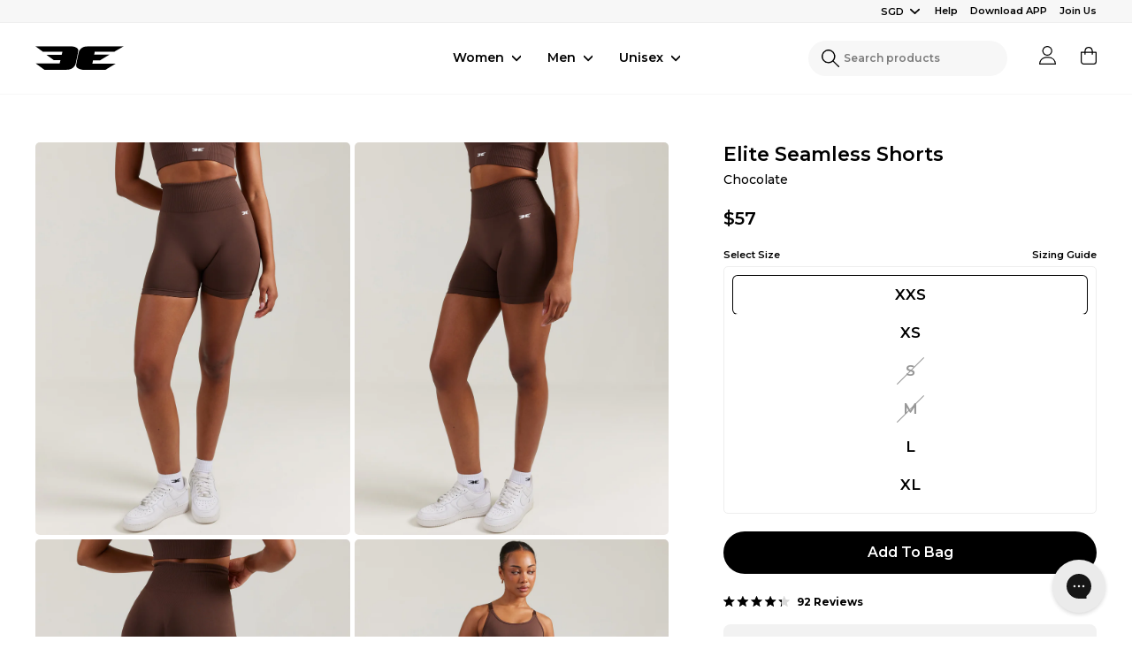

--- FILE ---
content_type: text/html; charset=utf-8
request_url: https://eliteelevensporting.com/en-sg/products/elite-seamless-v2-shorts-chocolate-subtle-scrunch
body_size: 67492
content:
<!doctype html>
<html class="no-js" lang="en" dir="ltr">
  <!-- Start Alexa Certify Javascript -->
<script type="text/javascript">
_atrk_opts = { atrk_acct:"BnTeu1O7kI20L7", domain:"eliteelevensporting.com",dynamic: true};
(function() { var as = document.createElement('script'); as.type = 'text/javascript'; as.async = true; as.src = "https://certify-js.alexametrics.com/atrk.js"; var s = document.getElementsByTagName('script')[0];s.parentNode.insertBefore(as, s); })();
</script>
<noscript><img src="https://certify.alexametrics.com/atrk.gif?account=BnTeu1O7kI20L7" style="display:none" height="1" width="1" alt="" /></noscript>
<!-- End Alexa Certify Javascript -->
  <head>
	<script id="pandectes-rules">   /* PANDECTES-GDPR: DO NOT MODIFY AUTO GENERATED CODE OF THIS SCRIPT */      window.PandectesSettings = {"store":{"id":11615808,"plan":"enterprise","theme":"elite-eleven/master","primaryLocale":"en","adminMode":false,"headless":false,"storefrontRootDomain":"","checkoutRootDomain":"","storefrontAccessToken":""},"tsPublished":1733811266,"declaration":{"showPurpose":false,"showProvider":false,"declIntroText":"We use cookies to optimize website functionality, analyze the performance, and provide personalized experience to you. Some cookies are essential to make the website operate and function correctly. Those cookies cannot be disabled. In this window you can manage your preference of cookies.","showDateGenerated":true},"language":{"languageMode":"Single","fallbackLanguage":"en","languageDetection":"browser","languagesSupported":[]},"texts":{"managed":{"headerText":{"en":"We respect your privacy"},"consentText":{"en":"This website uses cookies to ensure you get the best experience."},"dismissButtonText":{"en":"Ok"},"linkText":{"en":"Learn more"},"imprintText":{"en":"Imprint"},"preferencesButtonText":{"en":"Preferences"},"allowButtonText":{"en":"Accept"},"denyButtonText":{"en":"Decline"},"leaveSiteButtonText":{"en":"Leave this site"},"cookiePolicyText":{"en":"Cookie policy"},"preferencesPopupTitleText":{"en":"Manage consent preferences"},"preferencesPopupIntroText":{"en":"We use cookies to optimize website functionality, analyze the performance, and provide personalized experience to you. Some cookies are essential to make the website operate and function correctly. Those cookies cannot be disabled. In this window you can manage your preference of cookies."},"preferencesPopupCloseButtonText":{"en":"Close"},"preferencesPopupAcceptAllButtonText":{"en":"Accept all"},"preferencesPopupRejectAllButtonText":{"en":"Reject all"},"preferencesPopupSaveButtonText":{"en":"Save preferences"},"accessSectionTitleText":{"en":"Data portability"},"accessSectionParagraphText":{"en":"You have the right to request access to your data at any time."},"rectificationSectionTitleText":{"en":"Data Rectification"},"rectificationSectionParagraphText":{"en":"You have the right to request your data to be updated whenever you think it is appropriate."},"erasureSectionTitleText":{"en":"Right to be forgotten"},"erasureSectionParagraphText":{"en":"You have the right to ask all your data to be erased. After that, you will no longer be able to access your account."},"declIntroText":{"en":"We use cookies to optimize website functionality, analyze the performance, and provide personalized experience to you. Some cookies are essential to make the website operate and function correctly. Those cookies cannot be disabled. In this window you can manage your preference of cookies."}},"categories":{"strictlyNecessaryCookiesTitleText":{"en":"Strictly necessary cookies"},"functionalityCookiesTitleText":{"en":"Functional cookies"},"performanceCookiesTitleText":{"en":"Performance cookies"},"targetingCookiesTitleText":{"en":"Targeting cookies"},"unclassifiedCookiesTitleText":{"en":"Unclassified cookies"},"strictlyNecessaryCookiesDescriptionText":{"en":"These cookies are essential in order to enable you to move around the website and use its features, such as accessing secure areas of the website. The website cannot function properly without these cookies."},"functionalityCookiesDescriptionText":{"en":"These cookies enable the site to provide enhanced functionality and personalisation. They may be set by us or by third party providers whose services we have added to our pages. If you do not allow these cookies then some or all of these services may not function properly."},"performanceCookiesDescriptionText":{"en":"These cookies enable us to monitor and improve the performance of our website. For example, they allow us to count visits, identify traffic sources and see which parts of the site are most popular."},"targetingCookiesDescriptionText":{"en":"These cookies may be set through our site by our advertising partners. They may be used by those companies to build a profile of your interests and show you relevant adverts on other sites.    They do not store directly personal information, but are based on uniquely identifying your browser and internet device. If you do not allow these cookies, you will experience less targeted advertising."},"unclassifiedCookiesDescriptionText":{"en":"Unclassified cookies are cookies that we are in the process of classifying, together with the providers of individual cookies."}},"auto":{"declName":{"en":"Name"},"declPath":{"en":"Path"},"declType":{"en":"Type"},"declDomain":{"en":"Domain"},"declPurpose":{"en":"Purpose"},"declProvider":{"en":"Provider"},"declRetention":{"en":"Retention"},"declFirstParty":{"en":"First-party"},"declThirdParty":{"en":"Third-party"},"declSeconds":{"en":"seconds"},"declMinutes":{"en":"minutes"},"declHours":{"en":"hours"},"declDays":{"en":"days"},"declMonths":{"en":"months"},"declYears":{"en":"years"},"declSession":{"en":"Session"},"cookiesDetailsText":{"en":"Cookies details"},"preferencesPopupAlwaysAllowedText":{"en":"Always allowed"},"submitButton":{"en":"Submit"},"submittingButton":{"en":"Submitting..."},"cancelButton":{"en":"Cancel"},"guestsSupportInfoText":{"en":"Please login with your customer account to further proceed."},"guestsSupportEmailPlaceholder":{"en":"E-mail address"},"guestsSupportEmailValidationError":{"en":"Email is not valid"},"guestsSupportEmailSuccessTitle":{"en":"Thank you for your request"},"guestsSupportEmailFailureTitle":{"en":"A problem occurred"},"guestsSupportEmailSuccessMessage":{"en":"If you are registered as a customer of this store, you will soon receive an email with instructions on how to proceed."},"guestsSupportEmailFailureMessage":{"en":"Your request was not submitted. Please try again and if problem persists, contact store owner for assistance."},"confirmationSuccessTitle":{"en":"Your request is verified"},"confirmationFailureTitle":{"en":"A problem occurred"},"confirmationSuccessMessage":{"en":"We will soon get back to you as to your request."},"confirmationFailureMessage":{"en":"Your request was not verified. Please try again and if problem persists, contact store owner for assistance"},"consentSectionTitleText":{"en":"Your cookie consent"},"consentSectionNoConsentText":{"en":"You have not consented to the cookies policy of this website."},"consentSectionConsentedText":{"en":"You consented to the cookies policy of this website on"},"consentStatus":{"en":"Consent preference"},"consentDate":{"en":"Consent date"},"consentId":{"en":"Consent ID"},"consentSectionChangeConsentActionText":{"en":"Change consent preference"},"accessSectionGDPRRequestsActionText":{"en":"Data subject requests"},"accessSectionAccountInfoActionText":{"en":"Personal data"},"accessSectionOrdersRecordsActionText":{"en":"Orders"},"accessSectionDownloadReportActionText":{"en":"Request export"},"rectificationCommentPlaceholder":{"en":"Describe what you want to be updated"},"rectificationCommentValidationError":{"en":"Comment is required"},"rectificationSectionEditAccountActionText":{"en":"Request an update"},"erasureSectionRequestDeletionActionText":{"en":"Request personal data deletion"}}},"library":{"previewMode":false,"fadeInTimeout":0,"defaultBlocked":7,"showLink":true,"showImprintLink":false,"showGoogleLink":false,"enabled":true,"cookie":{"name":"_pandectes_gdpr","expiryDays":365,"secure":true,"domain":""},"dismissOnScroll":false,"dismissOnWindowClick":false,"dismissOnTimeout":false,"palette":{"popup":{"background":"#FFFFFF","backgroundForCalculations":{"a":1,"b":255,"g":255,"r":255},"text":"#000000"},"button":{"background":"#000000","backgroundForCalculations":{"a":1,"b":0,"g":0,"r":0},"text":"#FFFFFF","textForCalculation":{"a":1,"b":255,"g":255,"r":255},"border":"transparent"}},"content":{"href":"https://elite-eleven.myshopify.com/policies/privacy-policy","imprintHref":"/","close":"&#10005;","target":"","logo":""},"window":"<div role=\"dialog\" aria-live=\"polite\" aria-label=\"cookieconsent\" aria-describedby=\"cookieconsent:desc\" id=\"pandectes-banner\" class=\"cc-window-wrapper cc-bottom-wrapper\"><div class=\"pd-cookie-banner-window cc-window {{classes}}\"><!--googleoff: all-->{{children}}<!--googleon: all--></div></div>","compliance":{"opt-in":"<div class=\"cc-compliance cc-highlight\">{{allow}}</div>"},"type":"opt-in","layouts":{"basic":"{{messagelink}}{{compliance}}"},"position":"bottom","theme":"classic","revokable":false,"animateRevokable":false,"revokableReset":false,"revokableLogoUrl":"https://cdn.shopify.com/s/files/1/1161/5808/t/90/assets/pandectes-reopen-logo.png?v=1727244268","revokablePlacement":"bottom-left","revokableMarginHorizontal":20,"revokableMarginVertical":20,"static":false,"autoAttach":true,"hasTransition":true,"blacklistPage":[""],"elements":{"close":"<button aria-label=\"dismiss cookie message\" type=\"button\" tabindex=\"0\" class=\"cc-close\">{{close}}</button>","dismiss":"<button aria-label=\"dismiss cookie message\" type=\"button\" tabindex=\"0\" class=\"cc-btn cc-btn-decision cc-dismiss\">{{dismiss}}</button>","allow":"<button aria-label=\"allow cookies\" type=\"button\" tabindex=\"0\" class=\"cc-btn cc-btn-decision cc-allow\">{{allow}}</button>","deny":"<button aria-label=\"deny cookies\" type=\"button\" tabindex=\"0\" class=\"cc-btn cc-btn-decision cc-deny\">{{deny}}</button>","preferences":"<button aria-label=\"settings cookies\" tabindex=\"0\" type=\"button\" class=\"cc-btn cc-settings\" onclick=\"Pandectes.fn.openPreferences()\">{{preferences}}</button>"}},"geolocation":{"auOnly":false,"brOnly":false,"caOnly":true,"chOnly":false,"euOnly":true,"jpOnly":false,"nzOnly":false,"thOnly":false,"zaOnly":false,"canadaOnly":false,"globalVisibility":false},"dsr":{"guestsSupport":false,"accessSectionDownloadReportAuto":false},"banner":{"resetTs":1727240753,"extraCss":"        .cc-banner-logo {max-width: 50em!important;}    @media(min-width: 768px) {.cc-window.cc-floating{max-width: 50em!important;width: 50em!important;}}    .cc-message, .pd-cookie-banner-window .cc-header, .cc-logo {text-align: left}    .cc-window-wrapper{z-index: 2147483647;}    .cc-window{padding: 18px!important;z-index: 2147483647;font-size: 12px!important;font-family: inherit;}    .pd-cookie-banner-window .cc-header{font-size: 12px!important;font-family: inherit;}    .pd-cp-ui{font-family: inherit; background-color: #FFFFFF;color:#000000;}    button.pd-cp-btn, a.pd-cp-btn{background-color:#000000;color:#FFFFFF!important;}    input + .pd-cp-preferences-slider{background-color: rgba(0, 0, 0, 0.3)}    .pd-cp-scrolling-section::-webkit-scrollbar{background-color: rgba(0, 0, 0, 0.3)}    input:checked + .pd-cp-preferences-slider{background-color: rgba(0, 0, 0, 1)}    .pd-cp-scrolling-section::-webkit-scrollbar-thumb {background-color: rgba(0, 0, 0, 1)}    .pd-cp-ui-close{color:#000000;}    .pd-cp-preferences-slider:before{background-color: #FFFFFF}    .pd-cp-title:before {border-color: #000000!important}    .pd-cp-preferences-slider{background-color:#000000}    .pd-cp-toggle{color:#000000!important}    @media(max-width:699px) {.pd-cp-ui-close-top svg {fill: #000000}}    .pd-cp-toggle:hover,.pd-cp-toggle:visited,.pd-cp-toggle:active{color:#000000!important}    .pd-cookie-banner-window {box-shadow: 0 0 18px rgb(0 0 0 / 20%);}  ","customJavascript":{"useButtons":true},"showPoweredBy":false,"revokableTrigger":false,"hybridStrict":false,"cookiesBlockedByDefault":"7","isActive":true,"implicitSavePreferences":false,"cookieIcon":false,"blockBots":false,"showCookiesDetails":false,"hasTransition":true,"blockingPage":false,"showOnlyLandingPage":true,"leaveSiteUrl":"https://www.google.com","linkRespectStoreLang":true},"cookies":{"0":[{"name":"secure_customer_sig","type":"http","domain":"eliteelevensporting.com","path":"/","provider":"Shopify","firstParty":true,"retention":"1 year(s)","expires":1,"unit":"declYears","purpose":{"en":"Used in connection with customer login."}},{"name":"localization","type":"http","domain":"eliteelevensporting.com","path":"/","provider":"Shopify","firstParty":true,"retention":"1 year(s)","expires":1,"unit":"declYears","purpose":{"en":"Shopify store localization"}},{"name":"cart_currency","type":"http","domain":"eliteelevensporting.com","path":"/","provider":"Shopify","firstParty":true,"retention":"2 ","expires":2,"unit":"declSession","purpose":{"en":"The cookie is necessary for the secure checkout and payment function on the website. This function is provided by shopify.com."}},{"name":"_tracking_consent","type":"http","domain":".eliteelevensporting.com","path":"/","provider":"Shopify","firstParty":true,"retention":"1 year(s)","expires":1,"unit":"declYears","purpose":{"en":"Tracking preferences."}},{"name":"_cmp_a","type":"http","domain":".eliteelevensporting.com","path":"/","provider":"Shopify","firstParty":true,"retention":"1 day(s)","expires":1,"unit":"declDays","purpose":{"en":"Used for managing customer privacy settings."}},{"name":"keep_alive","type":"http","domain":"eliteelevensporting.com","path":"/","provider":"Shopify","firstParty":true,"retention":"30 minute(s)","expires":30,"unit":"declMinutes","purpose":{"en":"Used in connection with buyer localization."}},{"name":"shopify_pay_redirect","type":"http","domain":"eliteelevensporting.com","path":"/","provider":"Shopify","firstParty":true,"retention":"1 hour(s)","expires":1,"unit":"declHours","purpose":{"en":"The cookie is necessary for the secure checkout and payment function on the website. This function is provided by shopify.com."}},{"name":"locale_bar_accepted","type":"http","domain":"eliteelevensporting.com","path":"/","provider":"Shopify","firstParty":true,"retention":"Session","expires":-55,"unit":"declYears","purpose":{"en":"This cookie is provided by the Geolocation app and is used to load the bar."}},{"name":"wpm-test-cookie","type":"http","domain":"com","path":"/","provider":"Shopify","firstParty":false,"retention":"Session","expires":1,"unit":"declSeconds","purpose":{"en":"Used to ensure our systems are working correctly."}},{"name":"_shopify_essential","type":"http","domain":"eliteelevensporting.com","path":"/","provider":"Shopify","firstParty":true,"retention":"1 year(s)","expires":1,"unit":"declYears","purpose":{"en":"Used on the accounts page."}},{"name":"cart","type":"http","domain":"eliteelevensporting.com","path":"/","provider":"Shopify","firstParty":true,"retention":"1 month(s)","expires":1,"unit":"declMonths","purpose":{"en":"Necessary for the shopping cart functionality on the website."}},{"name":"cart_ts","type":"http","domain":"eliteelevensporting.com","path":"/","provider":"Shopify","firstParty":true,"retention":"1 month(s)","expires":1,"unit":"declMonths","purpose":{"en":"Used in connection with checkout."}},{"name":"cart_sig","type":"http","domain":"eliteelevensporting.com","path":"/","provider":"Shopify","firstParty":true,"retention":"1 month(s)","expires":1,"unit":"declMonths","purpose":{"en":"Shopify analytics."}},{"name":"wpm-test-cookie","type":"http","domain":"eliteelevensporting.com","path":"/","provider":"Shopify","firstParty":true,"retention":"Session","expires":1,"unit":"declSeconds","purpose":{"en":"Used to ensure our systems are working correctly."}},{"name":"checkout_session_lookup","type":"http","domain":"eliteelevensporting.com","path":"/","provider":"Shopify","firstParty":true,"retention":"2 ","expires":2,"unit":"declSession","purpose":{"en":"Used in connection with checkout."}},{"name":"checkout_session_token__cn__Z2NwLXVzLWVhc3QxOjAxSjhLVlNaVEtKOUdQRU1DMDZaWDJLVzNF","type":"http","domain":"eliteelevensporting.com","path":"/","provider":"Shopify","firstParty":true,"retention":"2 ","expires":2,"unit":"declSession","purpose":{"en":""}}],"1":[],"2":[{"name":"_shopify_y","type":"http","domain":".eliteelevensporting.com","path":"/","provider":"Shopify","firstParty":true,"retention":"1 year(s)","expires":1,"unit":"declYears","purpose":{"en":"Shopify analytics."}},{"name":"_orig_referrer","type":"http","domain":".eliteelevensporting.com","path":"/","provider":"Shopify","firstParty":true,"retention":"2 ","expires":2,"unit":"declSession","purpose":{"en":"Tracks landing pages."}},{"name":"_landing_page","type":"http","domain":".eliteelevensporting.com","path":"/","provider":"Shopify","firstParty":true,"retention":"2 ","expires":2,"unit":"declSession","purpose":{"en":"Tracks landing pages."}},{"name":"_shopify_s","type":"http","domain":".eliteelevensporting.com","path":"/","provider":"Shopify","firstParty":true,"retention":"30 minute(s)","expires":30,"unit":"declMinutes","purpose":{"en":"Shopify analytics."}},{"name":"_shopify_sa_t","type":"http","domain":".eliteelevensporting.com","path":"/","provider":"Shopify","firstParty":true,"retention":"30 minute(s)","expires":30,"unit":"declMinutes","purpose":{"en":"Shopify analytics relating to marketing & referrals."}},{"name":"_shopify_sa_p","type":"http","domain":".eliteelevensporting.com","path":"/","provider":"Shopify","firstParty":true,"retention":"30 minute(s)","expires":30,"unit":"declMinutes","purpose":{"en":"Shopify analytics relating to marketing & referrals."}},{"name":"_gid","type":"http","domain":".eliteelevensporting.com","path":"/","provider":"Google","firstParty":true,"retention":"1 day(s)","expires":1,"unit":"declDays","purpose":{"en":"Cookie is placed by Google Analytics to count and track pageviews."}},{"name":"_gat","type":"http","domain":".eliteelevensporting.com","path":"/","provider":"Google","firstParty":true,"retention":"1 minute(s)","expires":1,"unit":"declMinutes","purpose":{"en":"Cookie is placed by Google Analytics to filter requests from bots."}},{"name":"_ga","type":"http","domain":".eliteelevensporting.com","path":"/","provider":"Google","firstParty":true,"retention":"1 year(s)","expires":1,"unit":"declYears","purpose":{"en":"Cookie is set by Google Analytics with unknown functionality"}},{"name":"_shopify_s","type":"http","domain":"com","path":"/","provider":"Shopify","firstParty":false,"retention":"Session","expires":1,"unit":"declSeconds","purpose":{"en":"Shopify analytics."}},{"name":"_shopify_ga","type":"http","domain":"eliteelevensporting.com","path":"/","provider":"Shopify","firstParty":true,"retention":"Session","expires":-55,"unit":"declYears","purpose":{"en":"Shopify and Google Analytics."}},{"name":"unique_interaction_id","type":"http","domain":"eliteelevensporting.com","path":"/","provider":"Shopify","firstParty":true,"retention":"10 minute(s)","expires":10,"unit":"declMinutes","purpose":{"en":"Shopify analytics."}},{"name":"_boomr_clss","type":"html_local","domain":"https://eliteelevensporting.com","path":"/","provider":"Shopify","firstParty":true,"retention":"Persistent","expires":1,"unit":"declYears","purpose":{"en":"Used to monitor and optimize the performance of Shopify stores."}},{"name":"_sp_ses.b705","type":"http","domain":"eliteelevensporting.com","path":"/","provider":"Snowplow","firstParty":true,"retention":"30 minute(s)","expires":30,"unit":"declMinutes","purpose":{"en":""}},{"name":"_sp_id.b705","type":"http","domain":"eliteelevensporting.com","path":"/","provider":"Snowplow","firstParty":true,"retention":"1 year(s)","expires":1,"unit":"declYears","purpose":{"en":""}},{"name":"_ga_VS31ZJZS35","type":"http","domain":".eliteelevensporting.com","path":"/","provider":"Google","firstParty":true,"retention":"1 year(s)","expires":1,"unit":"declYears","purpose":{"en":""}},{"name":"_ga_Z1T8WSHSPF","type":"http","domain":".eliteelevensporting.com","path":"/","provider":"Google","firstParty":true,"retention":"1 year(s)","expires":1,"unit":"declYears","purpose":{"en":""}}],"4":[{"name":"_ttp","type":"http","domain":".tiktok.com","path":"/","provider":"TikTok","firstParty":false,"retention":"1 year(s)","expires":1,"unit":"declYears","purpose":{"en":"To measure and improve the performance of your advertising campaigns and to personalize the user's experience (including ads) on TikTok."}},{"name":"__kla_id","type":"http","domain":"eliteelevensporting.com","path":"/","provider":"Klaviyo","firstParty":true,"retention":"1 year(s)","expires":1,"unit":"declYears","purpose":{"en":"Tracks when someone clicks through a Klaviyo email to your website."}},{"name":"_fbp","type":"http","domain":".eliteelevensporting.com","path":"/","provider":"Facebook","firstParty":true,"retention":"3 month(s)","expires":3,"unit":"declMonths","purpose":{"en":"Cookie is placed by Facebook to track visits across websites."}},{"name":"_scid","type":"http","domain":".eliteelevensporting.com","path":"/","provider":"Snapchat","firstParty":true,"retention":"1 year(s)","expires":1,"unit":"declYears","purpose":{"en":"Used by Snapchat to help identify a visitor."}},{"name":"_tt_enable_cookie","type":"http","domain":".eliteelevensporting.com","path":"/","provider":"TikTok","firstParty":true,"retention":"1 year(s)","expires":1,"unit":"declYears","purpose":{"en":"Used to identify a visitor."}},{"name":"_ttp","type":"http","domain":".eliteelevensporting.com","path":"/","provider":"TikTok","firstParty":true,"retention":"1 year(s)","expires":1,"unit":"declYears","purpose":{"en":"To measure and improve the performance of your advertising campaigns and to personalize the user's experience (including ads) on TikTok."}},{"name":"po_visitor","type":"http","domain":"eliteelevensporting.com","path":"/","provider":"Pushowl","firstParty":true,"retention":"1 year(s)","expires":1,"unit":"declYears","purpose":{"en":"Used by Pushowl to monitor related user activity on the store."}},{"name":"lastExternalReferrer","type":"html_local","domain":"https://eliteelevensporting.com","path":"/","provider":"Facebook","firstParty":true,"retention":"Persistent","expires":1,"unit":"declYears","purpose":{"en":"Detects how the user reached the website by registering their last URL-address."}},{"name":"lastExternalReferrerTime","type":"html_local","domain":"https://eliteelevensporting.com","path":"/","provider":"Facebook","firstParty":true,"retention":"Persistent","expires":1,"unit":"declYears","purpose":{"en":"Contains the timestamp of the last update of the lastExternalReferrer cookie."}},{"name":"tt_sessionId","type":"html_session","domain":"https://eliteelevensporting.com","path":"/","provider":"TikTok","firstParty":true,"retention":"Session","expires":1,"unit":"declYears","purpose":{"en":"Used by the social networking service, TikTok, for tracking the use of embedded services."}},{"name":"tt_appInfo","type":"html_session","domain":"https://eliteelevensporting.com","path":"/","provider":"TikTok","firstParty":true,"retention":"Session","expires":1,"unit":"declYears","purpose":{"en":"Used by the social networking service, TikTok, for tracking the use of embedded services."}},{"name":"tt_pixel_session_index","type":"html_session","domain":"https://eliteelevensporting.com","path":"/","provider":"TikTok","firstParty":true,"retention":"Session","expires":1,"unit":"declYears","purpose":{"en":"Used by the social networking service, TikTok, for tracking the use of embedded services."}}],"8":[{"name":"i","type":"html_session","domain":"https://p.yotpo.com","path":"/","provider":"Unknown","firstParty":false,"retention":"Session","expires":1,"unit":"declYears","purpose":{"en":""}},{"name":"ads/ga-audiences","type":"html_session","domain":"https://www.google.ie","path":"/","provider":"Unknown","firstParty":false,"retention":"Session","expires":1,"unit":"declYears","purpose":{"en":""}},{"name":"is.gif","type":"html_session","domain":"https://d3cgm8py10hi0z.cloudfront.net","path":"/","provider":"Unknown","firstParty":false,"retention":"Session","expires":1,"unit":"declYears","purpose":{"en":""}},{"name":"collect","type":"html_session","domain":"https://www.google-analytics.com","path":"/","provider":"Unknown","firstParty":false,"retention":"Session","expires":1,"unit":"declYears","purpose":{"en":""}},{"name":"X-AB","type":"http","domain":"sc-static.net","path":"/scevent.min.js","provider":"Unknown","firstParty":false,"retention":"1 day(s)","expires":1,"unit":"declDays","purpose":{"en":""}},{"name":"ssUserId","type":"http","domain":".eliteelevensporting.com","path":"/","provider":"Unknown","firstParty":true,"retention":"1 year(s)","expires":1,"unit":"declYears","purpose":{"en":""}},{"name":"_isuid","type":"http","domain":".eliteelevensporting.com","path":"/","provider":"Unknown","firstParty":true,"retention":"1 year(s)","expires":1,"unit":"declYears","purpose":{"en":""}},{"name":"yotpo_pixel","type":"http","domain":"eliteelevensporting.com","path":"/","provider":"Unknown","firstParty":true,"retention":"8 hour(s)","expires":8,"unit":"declHours","purpose":{"en":""}},{"name":"ssSessionIdNamespace","type":"http","domain":".eliteelevensporting.com","path":"/","provider":"Unknown","firstParty":true,"retention":"Session","expires":-55,"unit":"declYears","purpose":{"en":""}},{"name":"pixel","type":"http","domain":".yotpo.com","path":"/","provider":"Unknown","firstParty":false,"retention":"1 year(s)","expires":1,"unit":"declYears","purpose":{"en":""}},{"name":"__wtba","type":"http","domain":"eliteelevensporting.com","path":"/","provider":"Unknown","firstParty":true,"retention":"1 year(s)","expires":1,"unit":"declYears","purpose":{"en":""}},{"name":"_scsrid_r","type":"http","domain":".eliteelevensporting.com","path":"/","provider":"Unknown","firstParty":true,"retention":"1 year(s)","expires":1,"unit":"declYears","purpose":{"en":""}},{"name":"_scid_r","type":"http","domain":".eliteelevensporting.com","path":"/","provider":"Unknown","firstParty":true,"retention":"1 year(s)","expires":1,"unit":"declYears","purpose":{"en":""}},{"name":"_scida","type":"http","domain":".eliteelevensporting.com","path":"/","provider":"Unknown","firstParty":true,"retention":"1 year(s)","expires":1,"unit":"declYears","purpose":{"en":""}},{"name":"ssViewedProducts","type":"http","domain":"eliteelevensporting.com","path":"/","provider":"Unknown","firstParty":true,"retention":"1 year(s)","expires":1,"unit":"declYears","purpose":{"en":""}},{"name":"__cflb","type":"http","domain":"api2.hcaptcha.com","path":"/","provider":"Unknown","firstParty":false,"retention":"30 minute(s)","expires":30,"unit":"declMinutes","purpose":{"en":""}},{"name":"u_sclid","type":"html_local","domain":"https://eliteelevensporting.com","path":"/","provider":"Unknown","firstParty":true,"retention":"Persistent","expires":1,"unit":"declYears","purpose":{"en":""}},{"name":"tADu","type":"html_local","domain":"https://eliteelevensporting.com","path":"/","provider":"Unknown","firstParty":true,"retention":"Persistent","expires":1,"unit":"declYears","purpose":{"en":""}},{"name":"gorgias.language-loaded","type":"html_local","domain":"https://eliteelevensporting.com","path":"/","provider":"Unknown","firstParty":true,"retention":"Persistent","expires":1,"unit":"declYears","purpose":{"en":""}},{"name":"tTE","type":"html_local","domain":"https://eliteelevensporting.com","path":"/","provider":"Unknown","firstParty":true,"retention":"Persistent","expires":1,"unit":"declYears","purpose":{"en":""}},{"name":"ssCartProductsLocal","type":"html_local","domain":"https://eliteelevensporting.com","path":"/","provider":"Unknown","firstParty":true,"retention":"Persistent","expires":1,"unit":"declYears","purpose":{"en":""}},{"name":"tMQ","type":"html_local","domain":"https://eliteelevensporting.com","path":"/","provider":"Unknown","firstParty":true,"retention":"Persistent","expires":1,"unit":"declYears","purpose":{"en":""}},{"name":"gorgias.version","type":"html_local","domain":"https://eliteelevensporting.com","path":"/","provider":"Unknown","firstParty":true,"retention":"Persistent","expires":1,"unit":"declYears","purpose":{"en":""}},{"name":"tADe","type":"html_local","domain":"https://eliteelevensporting.com","path":"/","provider":"Unknown","firstParty":true,"retention":"Persistent","expires":1,"unit":"declYears","purpose":{"en":""}},{"name":"tAE","type":"html_local","domain":"https://eliteelevensporting.com","path":"/","provider":"Unknown","firstParty":true,"retention":"Persistent","expires":1,"unit":"declYears","purpose":{"en":""}},{"name":"tTDe","type":"html_local","domain":"https://eliteelevensporting.com","path":"/","provider":"Unknown","firstParty":true,"retention":"Persistent","expires":1,"unit":"declYears","purpose":{"en":""}},{"name":"ss-view","type":"html_local","domain":"https://eliteelevensporting.com","path":"/","provider":"Unknown","firstParty":true,"retention":"Persistent","expires":1,"unit":"declYears","purpose":{"en":""}},{"name":"tC","type":"html_local","domain":"https://eliteelevensporting.com","path":"/","provider":"Unknown","firstParty":true,"retention":"Persistent","expires":1,"unit":"declYears","purpose":{"en":""}},{"name":"pushowl_visitor_token","type":"html_local","domain":"https://eliteelevensporting.com","path":"/","provider":"Unknown","firstParty":true,"retention":"Persistent","expires":1,"unit":"declYears","purpose":{"en":""}},{"name":"tTf","type":"html_local","domain":"https://eliteelevensporting.com","path":"/","provider":"Unknown","firstParty":true,"retention":"Persistent","expires":1,"unit":"declYears","purpose":{"en":""}},{"name":"startStopTimes","type":"html_local","domain":"https://eliteelevensporting.com","path":"/","provider":"Unknown","firstParty":true,"retention":"Persistent","expires":1,"unit":"declYears","purpose":{"en":""}},{"name":"timeElapsedCallbacks","type":"html_local","domain":"https://eliteelevensporting.com","path":"/","provider":"Unknown","firstParty":true,"retention":"Persistent","expires":1,"unit":"declYears","purpose":{"en":""}},{"name":"ss-history","type":"html_local","domain":"https://eliteelevensporting.com","path":"/","provider":"Unknown","firstParty":true,"retention":"Persistent","expires":1,"unit":"declYears","purpose":{"en":""}},{"name":"u_sclid_r","type":"html_local","domain":"https://eliteelevensporting.com","path":"/","provider":"Unknown","firstParty":true,"retention":"Persistent","expires":1,"unit":"declYears","purpose":{"en":""}},{"name":"tnsApp","type":"html_local","domain":"https://eliteelevensporting.com","path":"/","provider":"Unknown","firstParty":true,"retention":"Persistent","expires":1,"unit":"declYears","purpose":{"en":""}},{"name":"t3D","type":"html_local","domain":"https://eliteelevensporting.com","path":"/","provider":"Unknown","firstParty":true,"retention":"Persistent","expires":1,"unit":"declYears","purpose":{"en":""}},{"name":"pushowl_channels_consent","type":"html_local","domain":"https://eliteelevensporting.com","path":"/","provider":"Unknown","firstParty":true,"retention":"Persistent","expires":1,"unit":"declYears","purpose":{"en":""}},{"name":"tTDu","type":"html_local","domain":"https://eliteelevensporting.com","path":"/","provider":"Unknown","firstParty":true,"retention":"Persistent","expires":1,"unit":"declYears","purpose":{"en":""}},{"name":"pushowl_original_url_params","type":"html_local","domain":"https://eliteelevensporting.com","path":"/","provider":"Unknown","firstParty":true,"retention":"Persistent","expires":1,"unit":"declYears","purpose":{"en":""}},{"name":"ssWebPixel","type":"html_session","domain":"https://eliteelevensporting.com","path":"/","provider":"Unknown","firstParty":true,"retention":"Session","expires":1,"unit":"declYears","purpose":{"en":""}},{"name":"ss-track","type":"html_local","domain":"https://eliteelevensporting.com","path":"/","provider":"Unknown","firstParty":true,"retention":"Persistent","expires":1,"unit":"declYears","purpose":{"en":""}},{"name":"tPL","type":"html_local","domain":"https://eliteelevensporting.com","path":"/","provider":"Unknown","firstParty":true,"retention":"Persistent","expires":1,"unit":"declYears","purpose":{"en":""}},{"name":"klaviyoOnsite","type":"html_local","domain":"https://eliteelevensporting.com","path":"/","provider":"Unknown","firstParty":true,"retention":"Persistent","expires":1,"unit":"declYears","purpose":{"en":""}},{"name":"ss-networkcache","type":"html_session","domain":"https://eliteelevensporting.com","path":"/","provider":"Unknown","firstParty":true,"retention":"Session","expires":1,"unit":"declYears","purpose":{"en":""}},{"name":"pushowl_landing_page_url","type":"html_session","domain":"https://eliteelevensporting.com","path":"/","provider":"Unknown","firstParty":true,"retention":"Session","expires":1,"unit":"declYears","purpose":{"en":""}},{"name":"ss-controller-search","type":"html_session","domain":"https://eliteelevensporting.com","path":"/","provider":"Unknown","firstParty":true,"retention":"Session","expires":1,"unit":"declYears","purpose":{"en":""}},{"name":"loop-onstore-data","type":"html_local","domain":"https://eliteelevensporting.com","path":"/","provider":"Unknown","firstParty":true,"retention":"Persistent","expires":1,"unit":"declYears","purpose":{"en":""}},{"name":"ssSessionIdNamespace","type":"html_session","domain":"https://eliteelevensporting.com","path":"/","provider":"Unknown","firstParty":true,"retention":"Session","expires":1,"unit":"declYears","purpose":{"en":""}},{"name":"pushowl_landing_page_url_params","type":"html_session","domain":"https://eliteelevensporting.com","path":"/","provider":"Unknown","firstParty":true,"retention":"Session","expires":1,"unit":"declYears","purpose":{"en":""}},{"name":"pushowl_current_config_key","type":"html_session","domain":"https://eliteelevensporting.com","path":"/","provider":"Unknown","firstParty":true,"retention":"Session","expires":1,"unit":"declYears","purpose":{"en":""}},{"name":"ss-controller-autocomplete","type":"html_session","domain":"https://eliteelevensporting.com","path":"/","provider":"Unknown","firstParty":true,"retention":"Session","expires":1,"unit":"declYears","purpose":{"en":""}},{"name":"u_scsid_r","type":"html_session","domain":"https://eliteelevensporting.com","path":"/","provider":"Unknown","firstParty":true,"retention":"Session","expires":1,"unit":"declYears","purpose":{"en":""}},{"name":"adroll_flgs","type":"html_session","domain":"https://eliteelevensporting.com","path":"/","provider":"Unknown","firstParty":true,"retention":"Session","expires":1,"unit":"declYears","purpose":{"en":""}},{"name":"pushowl_shopify_config-1.5-6f94a273-7cc7-4798-b8f5-4d9726fa6d24","type":"html_session","domain":"https://eliteelevensporting.com","path":"/","provider":"Unknown","firstParty":true,"retention":"Session","expires":1,"unit":"declYears","purpose":{"en":""}},{"name":"tt_pixel_session_index_v2","type":"html_session","domain":"https://eliteelevensporting.com","path":"/","provider":"Unknown","firstParty":true,"retention":"Session","expires":1,"unit":"declYears","purpose":{"en":""}},{"name":"pushowl_referrer","type":"html_session","domain":"https://eliteelevensporting.com","path":"/","provider":"Unknown","firstParty":true,"retention":"Session","expires":1,"unit":"declYears","purpose":{"en":""}},{"name":"pushowl_optin_seen_count","type":"html_session","domain":"https://eliteelevensporting.com","path":"/","provider":"Unknown","firstParty":true,"retention":"Session","expires":1,"unit":"declYears","purpose":{"en":""}},{"name":"u_scsid","type":"html_session","domain":"https://eliteelevensporting.com","path":"/","provider":"Unknown","firstParty":true,"retention":"Session","expires":1,"unit":"declYears","purpose":{"en":""}},{"name":"adroll_dqs","type":"html_session","domain":"https://eliteelevensporting.com","path":"/","provider":"Unknown","firstParty":true,"retention":"Session","expires":1,"unit":"declYears","purpose":{"en":""}},{"name":"pushowl_task_type","type":"html_session","domain":"https://eliteelevensporting.com","path":"/","provider":"Unknown","firstParty":true,"retention":"Session","expires":1,"unit":"declYears","purpose":{"en":""}},{"name":"pushowl_session_token","type":"html_session","domain":"https://eliteelevensporting.com","path":"/","provider":"Unknown","firstParty":true,"retention":"Session","expires":1,"unit":"declYears","purpose":{"en":""}},{"name":"pushowl_subdomain","type":"html_session","domain":"https://eliteelevensporting.com","path":"/","provider":"Unknown","firstParty":true,"retention":"Session","expires":1,"unit":"declYears","purpose":{"en":""}},{"name":"local-storage-test","type":"html_local","domain":"https://eliteelevensporting.com","path":"/","provider":"Unknown","firstParty":true,"retention":"Persistent","expires":1,"unit":"declYears","purpose":{"en":""}},{"name":"klaviyoPagesVisitCount","type":"html_session","domain":"https://eliteelevensporting.com","path":"/","provider":"Unknown","firstParty":true,"retention":"Session","expires":1,"unit":"declYears","purpose":{"en":""}},{"name":"tt_appInfo_v2","type":"html_session","domain":"https://eliteelevensporting.com","path":"/","provider":"Unknown","firstParty":true,"retention":"Session","expires":1,"unit":"declYears","purpose":{"en":""}},{"name":"ss-test","type":"html_local","domain":"https://eliteelevensporting.com","path":"/","provider":"Unknown","firstParty":true,"retention":"Persistent","expires":1,"unit":"declYears","purpose":{"en":""}},{"name":"test","type":"html_local","domain":"https://eliteelevensporting.com","path":"/","provider":"Unknown","firstParty":true,"retention":"Persistent","expires":1,"unit":"declYears","purpose":{"en":""}},{"name":"__storage_test__","type":"html_local","domain":"https://eliteelevensporting.com","path":"/","provider":"Unknown","firstParty":true,"retention":"Persistent","expires":1,"unit":"declYears","purpose":{"en":""}},{"name":"session-storage-test","type":"html_session","domain":"https://eliteelevensporting.com","path":"/","provider":"Unknown","firstParty":true,"retention":"Session","expires":1,"unit":"declYears","purpose":{"en":""}},{"name":"test","type":"html_session","domain":"https://eliteelevensporting.com","path":"/","provider":"Unknown","firstParty":true,"retention":"Session","expires":1,"unit":"declYears","purpose":{"en":""}},{"name":"c91c14a3-7d08-4753-b242-22fcd54b1052","type":"html_local","domain":"https://eliteelevensporting.com","path":"/","provider":"Unknown","firstParty":true,"retention":"Persistent","expires":1,"unit":"declYears","purpose":{"en":""}},{"name":"userLeftCallbacks","type":"html_local","domain":"https://eliteelevensporting.com","path":"/","provider":"Unknown","firstParty":true,"retention":"Persistent","expires":1,"unit":"declYears","purpose":{"en":""}},{"name":"5129f0e6-73a5-4681-bc43-f07271a8467c","type":"html_local","domain":"https://eliteelevensporting.com","path":"/","provider":"Unknown","firstParty":true,"retention":"Persistent","expires":1,"unit":"declYears","purpose":{"en":""}},{"name":"c09b6a20-0374-4bd8-b330-293bf37be591","type":"html_local","domain":"https://eliteelevensporting.com","path":"/","provider":"Unknown","firstParty":true,"retention":"Persistent","expires":1,"unit":"declYears","purpose":{"en":""}},{"name":"6223dd3b-1cb5-461b-9263-5b153fd8ad52","type":"html_local","domain":"https://eliteelevensporting.com","path":"/","provider":"Unknown","firstParty":true,"retention":"Persistent","expires":1,"unit":"declYears","purpose":{"en":""}},{"name":"_kla_test","type":"html_local","domain":"https://eliteelevensporting.com","path":"/","provider":"Unknown","firstParty":true,"retention":"Persistent","expires":1,"unit":"declYears","purpose":{"en":""}},{"name":"bugsnag-anonymous-id","type":"html_local","domain":"https://pay.shopify.com","path":"/","provider":"Unknown","firstParty":false,"retention":"Persistent","expires":1,"unit":"declYears","purpose":{"en":""}},{"name":"ec577be1-2dbf-4f8c-898c-4370378641ec","type":"html_local","domain":"https://eliteelevensporting.com","path":"/","provider":"Unknown","firstParty":true,"retention":"Persistent","expires":1,"unit":"declYears","purpose":{"en":""}},{"name":"e2cf8e37-f119-456f-96d9-3447b3119aab","type":"html_local","domain":"https://eliteelevensporting.com","path":"/","provider":"Unknown","firstParty":true,"retention":"Persistent","expires":1,"unit":"declYears","purpose":{"en":""}},{"name":"6af06778-ef5e-40c3-9892-b6342bb19b8d","type":"html_local","domain":"https://eliteelevensporting.com","path":"/","provider":"Unknown","firstParty":true,"retention":"Persistent","expires":1,"unit":"declYears","purpose":{"en":""}},{"name":"f61d193a-a618-4331-914f-9f53828def37","type":"html_local","domain":"https://eliteelevensporting.com","path":"/","provider":"Unknown","firstParty":true,"retention":"Persistent","expires":1,"unit":"declYears","purpose":{"en":""}},{"name":"0f1feece-34ee-4454-b28d-d92644ef3f29","type":"html_local","domain":"https://eliteelevensporting.com","path":"/","provider":"Unknown","firstParty":true,"retention":"Persistent","expires":1,"unit":"declYears","purpose":{"en":""}},{"name":"906eb136-8f58-439c-93ad-70d3b77d28ee","type":"html_local","domain":"https://eliteelevensporting.com","path":"/","provider":"Unknown","firstParty":true,"retention":"Persistent","expires":1,"unit":"declYears","purpose":{"en":""}},{"name":"39bffac9-dc39-4e22-a431-b18d1344ba78","type":"html_local","domain":"https://eliteelevensporting.com","path":"/","provider":"Unknown","firstParty":true,"retention":"Persistent","expires":1,"unit":"declYears","purpose":{"en":""}},{"name":"2539d0fe-af57-4338-b544-e7bc907ba96f","type":"html_local","domain":"https://eliteelevensporting.com","path":"/","provider":"Unknown","firstParty":true,"retention":"Persistent","expires":1,"unit":"declYears","purpose":{"en":""}},{"name":"374c70c3-3947-49fc-82f1-6a497ec48077","type":"html_local","domain":"https://eliteelevensporting.com","path":"/","provider":"Unknown","firstParty":true,"retention":"Persistent","expires":1,"unit":"declYears","purpose":{"en":""}},{"name":"35a347b2-958c-4270-9b2c-1e8ec8b53716","type":"html_local","domain":"https://eliteelevensporting.com","path":"/","provider":"Unknown","firstParty":true,"retention":"Persistent","expires":1,"unit":"declYears","purpose":{"en":""}},{"name":"017cc649-d8d8-4194-b8ea-fa567512b046","type":"html_local","domain":"https://eliteelevensporting.com","path":"/","provider":"Unknown","firstParty":true,"retention":"Persistent","expires":1,"unit":"declYears","purpose":{"en":""}},{"name":"bf0d8d16-d06c-4d37-9685-7919107cc90e","type":"html_local","domain":"https://eliteelevensporting.com","path":"/","provider":"Unknown","firstParty":true,"retention":"Persistent","expires":1,"unit":"declYears","purpose":{"en":""}},{"name":"__kla_viewed","type":"html_local","domain":"https://eliteelevensporting.com","path":"/","provider":"Unknown","firstParty":true,"retention":"Persistent","expires":1,"unit":"declYears","purpose":{"en":""}},{"name":"e6d46158-7f29-4665-97a4-e79054cb35b6","type":"html_local","domain":"https://eliteelevensporting.com","path":"/","provider":"Unknown","firstParty":true,"retention":"Persistent","expires":1,"unit":"declYears","purpose":{"en":""}},{"name":"theme-recent","type":"html_local","domain":"https://eliteelevensporting.com","path":"/","provider":"Unknown","firstParty":true,"retention":"Persistent","expires":1,"unit":"declYears","purpose":{"en":""}},{"name":"8bf47efa-e29d-43f6-9241-ba42072c38e0","type":"html_local","domain":"https://eliteelevensporting.com","path":"/","provider":"Unknown","firstParty":true,"retention":"Persistent","expires":1,"unit":"declYears","purpose":{"en":""}},{"name":"1b5f85bb-0302-4b72-b9f1-a28f01500946","type":"html_local","domain":"https://eliteelevensporting.com","path":"/","provider":"Unknown","firstParty":true,"retention":"Persistent","expires":1,"unit":"declYears","purpose":{"en":""}},{"name":"0d00f931-a22e-4f5e-991f-01eb605088fc","type":"html_local","domain":"https://eliteelevensporting.com","path":"/","provider":"Unknown","firstParty":true,"retention":"Persistent","expires":1,"unit":"declYears","purpose":{"en":""}},{"name":"65293d8c-f6b1-4cf2-9375-e59391cb9d90","type":"html_local","domain":"https://eliteelevensporting.com","path":"/","provider":"Unknown","firstParty":true,"retention":"Persistent","expires":1,"unit":"declYears","purpose":{"en":""}},{"name":"272027be-4429-4236-b5c5-1257cffbf654","type":"html_local","domain":"https://eliteelevensporting.com","path":"/","provider":"Unknown","firstParty":true,"retention":"Persistent","expires":1,"unit":"declYears","purpose":{"en":""}},{"name":"40663c44-ac55-4b30-9d80-57c7777378bb","type":"html_local","domain":"https://eliteelevensporting.com","path":"/","provider":"Unknown","firstParty":true,"retention":"Persistent","expires":1,"unit":"declYears","purpose":{"en":""}},{"name":"1532f21f-8feb-4e47-8ec7-7fb50c3309fc","type":"html_local","domain":"https://eliteelevensporting.com","path":"/","provider":"Unknown","firstParty":true,"retention":"Persistent","expires":1,"unit":"declYears","purpose":{"en":""}},{"name":"5fca0e81-a1dd-4abf-859e-934f530b299e","type":"html_local","domain":"https://eliteelevensporting.com","path":"/","provider":"Unknown","firstParty":true,"retention":"Persistent","expires":1,"unit":"declYears","purpose":{"en":""}},{"name":"2b29f18d-1f70-43b6-a004-2ac46ed5eb4d","type":"html_local","domain":"https://eliteelevensporting.com","path":"/","provider":"Unknown","firstParty":true,"retention":"Persistent","expires":1,"unit":"declYears","purpose":{"en":""}},{"name":"f131b36d-4cb5-4915-9b1e-a27bbb1bd2ac","type":"html_local","domain":"https://eliteelevensporting.com","path":"/","provider":"Unknown","firstParty":true,"retention":"Persistent","expires":1,"unit":"declYears","purpose":{"en":""}},{"name":"250718b5-a687-40eb-a61a-9c3722224475","type":"html_local","domain":"https://eliteelevensporting.com","path":"/","provider":"Unknown","firstParty":true,"retention":"Persistent","expires":1,"unit":"declYears","purpose":{"en":""}},{"name":"d71aff3d-5998-418a-b0c1-ac16b115ce81","type":"html_local","domain":"https://eliteelevensporting.com","path":"/","provider":"Unknown","firstParty":true,"retention":"Persistent","expires":1,"unit":"declYears","purpose":{"en":""}},{"name":"85247cd5-7524-459d-8212-7a41a25608b0","type":"html_local","domain":"https://eliteelevensporting.com","path":"/","provider":"Unknown","firstParty":true,"retention":"Persistent","expires":1,"unit":"declYears","purpose":{"en":""}},{"name":"669284e0-9a50-4240-9469-8b41c61e1428","type":"html_local","domain":"https://eliteelevensporting.com","path":"/","provider":"Unknown","firstParty":true,"retention":"Persistent","expires":1,"unit":"declYears","purpose":{"en":""}},{"name":"cc79ed8c-f1b4-44b6-906f-8aac844f2aea","type":"html_local","domain":"https://eliteelevensporting.com","path":"/","provider":"Unknown","firstParty":true,"retention":"Persistent","expires":1,"unit":"declYears","purpose":{"en":""}},{"name":"e619dbfc-6001-4767-aeee-98dd0d337612","type":"html_local","domain":"https://eliteelevensporting.com","path":"/","provider":"Unknown","firstParty":true,"retention":"Persistent","expires":1,"unit":"declYears","purpose":{"en":""}},{"name":"a9ac79d6-9b9f-4cb9-bca0-3af59736d0fe","type":"html_local","domain":"https://eliteelevensporting.com","path":"/","provider":"Unknown","firstParty":true,"retention":"Persistent","expires":1,"unit":"declYears","purpose":{"en":""}},{"name":"58a94f9c-a387-49cb-b6dc-e52d178caef7","type":"html_local","domain":"https://eliteelevensporting.com","path":"/","provider":"Unknown","firstParty":true,"retention":"Persistent","expires":1,"unit":"declYears","purpose":{"en":""}},{"name":"a800cf1b-d26c-4b58-a065-bb18256e9fe6","type":"html_local","domain":"https://eliteelevensporting.com","path":"/","provider":"Unknown","firstParty":true,"retention":"Persistent","expires":1,"unit":"declYears","purpose":{"en":""}},{"name":"11b87efe-add1-4658-a054-428cc7bfa551","type":"html_local","domain":"https://eliteelevensporting.com","path":"/","provider":"Unknown","firstParty":true,"retention":"Persistent","expires":1,"unit":"declYears","purpose":{"en":""}},{"name":"2777788e-48f6-4144-aa3b-0590204edf21","type":"html_local","domain":"https://eliteelevensporting.com","path":"/","provider":"Unknown","firstParty":true,"retention":"Persistent","expires":1,"unit":"declYears","purpose":{"en":""}},{"name":"a0ba6f9b-a581-4dee-847e-302751ef149a","type":"html_local","domain":"https://eliteelevensporting.com","path":"/","provider":"Unknown","firstParty":true,"retention":"Persistent","expires":1,"unit":"declYears","purpose":{"en":""}},{"name":"dfea2a80-cc29-4f73-a733-765a4ed9100b","type":"html_local","domain":"https://eliteelevensporting.com","path":"/","provider":"Unknown","firstParty":true,"retention":"Persistent","expires":1,"unit":"declYears","purpose":{"en":""}}]},"blocker":{"isActive":true,"googleConsentMode":{"id":"","analyticsId":"G-VS31ZJZS35","adwordsId":"AW-872908612","isActive":true,"adStorageCategory":4,"analyticsStorageCategory":2,"personalizationStorageCategory":1,"functionalityStorageCategory":1,"customEvent":false,"securityStorageCategory":0,"redactData":false,"urlPassthrough":false,"dataLayerProperty":"dataLayer","waitForUpdate":0,"useNativeChannel":false},"facebookPixel":{"id":"","isActive":false,"ldu":false},"microsoft":{"isActive":false,"uetTags":""},"rakuten":{"isActive":false,"cmp":false,"ccpa":false},"klaviyoIsActive":false,"gpcIsActive":true,"defaultBlocked":7,"patterns":{"whiteList":["snapui.searchspring.io"],"blackList":{"1":[],"2":[],"4":["intg.snapchat.com/shopify/shopify-scevent-init.js","yotpo.com"],"8":[]},"iframesWhiteList":[],"iframesBlackList":{"1":[],"2":[],"4":[],"8":[]},"beaconsWhiteList":[],"beaconsBlackList":{"1":[],"2":[],"4":[],"8":[]}}}}      !function(){"use strict";window.PandectesRules=window.PandectesRules||{},window.PandectesRules.manualBlacklist={1:[],2:[],4:[]},window.PandectesRules.blacklistedIFrames={1:[],2:[],4:[]},window.PandectesRules.blacklistedCss={1:[],2:[],4:[]},window.PandectesRules.blacklistedBeacons={1:[],2:[],4:[]};var e="javascript/blocked";function t(e){return new RegExp(e.replace(/[/\\.+?$()]/g,"\\$&").replace("*","(.*)"))}var n=function(e){var t=arguments.length>1&&void 0!==arguments[1]?arguments[1]:"log";new URLSearchParams(window.location.search).get("log")&&console[t]("PandectesRules: ".concat(e))};function a(e){var t=document.createElement("script");t.async=!0,t.src=e,document.head.appendChild(t)}function r(e,t){var n=Object.keys(e);if(Object.getOwnPropertySymbols){var a=Object.getOwnPropertySymbols(e);t&&(a=a.filter((function(t){return Object.getOwnPropertyDescriptor(e,t).enumerable}))),n.push.apply(n,a)}return n}function o(e){for(var t=1;t<arguments.length;t++){var n=null!=arguments[t]?arguments[t]:{};t%2?r(Object(n),!0).forEach((function(t){s(e,t,n[t])})):Object.getOwnPropertyDescriptors?Object.defineProperties(e,Object.getOwnPropertyDescriptors(n)):r(Object(n)).forEach((function(t){Object.defineProperty(e,t,Object.getOwnPropertyDescriptor(n,t))}))}return e}function i(e){var t=function(e,t){if("object"!=typeof e||!e)return e;var n=e[Symbol.toPrimitive];if(void 0!==n){var a=n.call(e,t||"default");if("object"!=typeof a)return a;throw new TypeError("@@toPrimitive must return a primitive value.")}return("string"===t?String:Number)(e)}(e,"string");return"symbol"==typeof t?t:t+""}function s(e,t,n){return(t=i(t))in e?Object.defineProperty(e,t,{value:n,enumerable:!0,configurable:!0,writable:!0}):e[t]=n,e}function c(e,t){return function(e){if(Array.isArray(e))return e}(e)||function(e,t){var n=null==e?null:"undefined"!=typeof Symbol&&e[Symbol.iterator]||e["@@iterator"];if(null!=n){var a,r,o,i,s=[],c=!0,l=!1;try{if(o=(n=n.call(e)).next,0===t){if(Object(n)!==n)return;c=!1}else for(;!(c=(a=o.call(n)).done)&&(s.push(a.value),s.length!==t);c=!0);}catch(e){l=!0,r=e}finally{try{if(!c&&null!=n.return&&(i=n.return(),Object(i)!==i))return}finally{if(l)throw r}}return s}}(e,t)||d(e,t)||function(){throw new TypeError("Invalid attempt to destructure non-iterable instance.\nIn order to be iterable, non-array objects must have a [Symbol.iterator]() method.")}()}function l(e){return function(e){if(Array.isArray(e))return u(e)}(e)||function(e){if("undefined"!=typeof Symbol&&null!=e[Symbol.iterator]||null!=e["@@iterator"])return Array.from(e)}(e)||d(e)||function(){throw new TypeError("Invalid attempt to spread non-iterable instance.\nIn order to be iterable, non-array objects must have a [Symbol.iterator]() method.")}()}function d(e,t){if(e){if("string"==typeof e)return u(e,t);var n=Object.prototype.toString.call(e).slice(8,-1);return"Object"===n&&e.constructor&&(n=e.constructor.name),"Map"===n||"Set"===n?Array.from(e):"Arguments"===n||/^(?:Ui|I)nt(?:8|16|32)(?:Clamped)?Array$/.test(n)?u(e,t):void 0}}function u(e,t){(null==t||t>e.length)&&(t=e.length);for(var n=0,a=new Array(t);n<t;n++)a[n]=e[n];return a}var f=window.PandectesRulesSettings||window.PandectesSettings,g=!(void 0===window.dataLayer||!Array.isArray(window.dataLayer)||!window.dataLayer.some((function(e){return"pandectes_full_scan"===e.event}))),p=function(){var e,t=arguments.length>0&&void 0!==arguments[0]?arguments[0]:"_pandectes_gdpr",n=("; "+document.cookie).split("; "+t+"=");if(n.length<2)e={};else{var a=n.pop().split(";");e=window.atob(a.shift())}var r=function(e){try{return JSON.parse(e)}catch(e){return!1}}(e);return!1!==r?r:e}(),h=f.banner.isActive,y=f.blocker,v=y.defaultBlocked,w=y.patterns,m=p&&null!==p.preferences&&void 0!==p.preferences?p.preferences:null,b=g?0:h?null===m?v:m:0,k={1:!(1&b),2:!(2&b),4:!(4&b)},_=w.blackList,S=w.whiteList,L=w.iframesBlackList,C=w.iframesWhiteList,P=w.beaconsBlackList,A=w.beaconsWhiteList,O={blackList:[],whiteList:[],iframesBlackList:{1:[],2:[],4:[],8:[]},iframesWhiteList:[],beaconsBlackList:{1:[],2:[],4:[],8:[]},beaconsWhiteList:[]};[1,2,4].map((function(e){var n;k[e]||((n=O.blackList).push.apply(n,l(_[e].length?_[e].map(t):[])),O.iframesBlackList[e]=L[e].length?L[e].map(t):[],O.beaconsBlackList[e]=P[e].length?P[e].map(t):[])})),O.whiteList=S.length?S.map(t):[],O.iframesWhiteList=C.length?C.map(t):[],O.beaconsWhiteList=A.length?A.map(t):[];var E={scripts:[],iframes:{1:[],2:[],4:[]},beacons:{1:[],2:[],4:[]},css:{1:[],2:[],4:[]}},I=function(t,n){return t&&(!n||n!==e)&&(!O.blackList||O.blackList.some((function(e){return e.test(t)})))&&(!O.whiteList||O.whiteList.every((function(e){return!e.test(t)})))},B=function(e,t){var n=O.iframesBlackList[t],a=O.iframesWhiteList;return e&&(!n||n.some((function(t){return t.test(e)})))&&(!a||a.every((function(t){return!t.test(e)})))},j=function(e,t){var n=O.beaconsBlackList[t],a=O.beaconsWhiteList;return e&&(!n||n.some((function(t){return t.test(e)})))&&(!a||a.every((function(t){return!t.test(e)})))},T=new MutationObserver((function(e){for(var t=0;t<e.length;t++)for(var n=e[t].addedNodes,a=0;a<n.length;a++){var r=n[a],o=r.dataset&&r.dataset.cookiecategory;if(1===r.nodeType&&"LINK"===r.tagName){var i=r.dataset&&r.dataset.href;if(i&&o)switch(o){case"functionality":case"C0001":E.css[1].push(i);break;case"performance":case"C0002":E.css[2].push(i);break;case"targeting":case"C0003":E.css[4].push(i)}}}})),R=new MutationObserver((function(t){for(var a=0;a<t.length;a++)for(var r=t[a].addedNodes,o=function(){var t=r[i],a=t.src||t.dataset&&t.dataset.src,o=t.dataset&&t.dataset.cookiecategory;if(1===t.nodeType&&"IFRAME"===t.tagName){if(a){var s=!1;B(a,1)||"functionality"===o||"C0001"===o?(s=!0,E.iframes[1].push(a)):B(a,2)||"performance"===o||"C0002"===o?(s=!0,E.iframes[2].push(a)):(B(a,4)||"targeting"===o||"C0003"===o)&&(s=!0,E.iframes[4].push(a)),s&&(t.removeAttribute("src"),t.setAttribute("data-src",a))}}else if(1===t.nodeType&&"IMG"===t.tagName){if(a){var c=!1;j(a,1)?(c=!0,E.beacons[1].push(a)):j(a,2)?(c=!0,E.beacons[2].push(a)):j(a,4)&&(c=!0,E.beacons[4].push(a)),c&&(t.removeAttribute("src"),t.setAttribute("data-src",a))}}else if(1===t.nodeType&&"SCRIPT"===t.tagName){var l=t.type,d=!1;if(I(a,l)?(n("rule blocked: ".concat(a)),d=!0):a&&o?n("manually blocked @ ".concat(o,": ").concat(a)):o&&n("manually blocked @ ".concat(o,": inline code")),d){E.scripts.push([t,l]),t.type=e;t.addEventListener("beforescriptexecute",(function n(a){t.getAttribute("type")===e&&a.preventDefault(),t.removeEventListener("beforescriptexecute",n)})),t.parentElement&&t.parentElement.removeChild(t)}}},i=0;i<r.length;i++)o()})),D=document.createElement,x={src:Object.getOwnPropertyDescriptor(HTMLScriptElement.prototype,"src"),type:Object.getOwnPropertyDescriptor(HTMLScriptElement.prototype,"type")};window.PandectesRules.unblockCss=function(e){var t=E.css[e]||[];t.length&&n("Unblocking CSS for ".concat(e)),t.forEach((function(e){var t=document.querySelector('link[data-href^="'.concat(e,'"]'));t.removeAttribute("data-href"),t.href=e})),E.css[e]=[]},window.PandectesRules.unblockIFrames=function(e){var t=E.iframes[e]||[];t.length&&n("Unblocking IFrames for ".concat(e)),O.iframesBlackList[e]=[],t.forEach((function(e){var t=document.querySelector('iframe[data-src^="'.concat(e,'"]'));t.removeAttribute("data-src"),t.src=e})),E.iframes[e]=[]},window.PandectesRules.unblockBeacons=function(e){var t=E.beacons[e]||[];t.length&&n("Unblocking Beacons for ".concat(e)),O.beaconsBlackList[e]=[],t.forEach((function(e){var t=document.querySelector('img[data-src^="'.concat(e,'"]'));t.removeAttribute("data-src"),t.src=e})),E.beacons[e]=[]},window.PandectesRules.unblockInlineScripts=function(e){var t=1===e?"functionality":2===e?"performance":"targeting",a=document.querySelectorAll('script[type="javascript/blocked"][data-cookiecategory="'.concat(t,'"]'));n("unblockInlineScripts: ".concat(a.length," in ").concat(t)),a.forEach((function(e){var t=document.createElement("script");t.type="text/javascript",e.hasAttribute("src")?t.src=e.getAttribute("src"):t.textContent=e.textContent,document.head.appendChild(t),e.parentNode.removeChild(e)}))},window.PandectesRules.unblockInlineCss=function(e){var t=1===e?"functionality":2===e?"performance":"targeting",a=document.querySelectorAll('link[data-cookiecategory="'.concat(t,'"]'));n("unblockInlineCss: ".concat(a.length," in ").concat(t)),a.forEach((function(e){e.href=e.getAttribute("data-href")}))},window.PandectesRules.unblock=function(e){e.length<1?(O.blackList=[],O.whiteList=[],O.iframesBlackList=[],O.iframesWhiteList=[]):(O.blackList&&(O.blackList=O.blackList.filter((function(t){return e.every((function(e){return"string"==typeof e?!t.test(e):e instanceof RegExp?t.toString()!==e.toString():void 0}))}))),O.whiteList&&(O.whiteList=[].concat(l(O.whiteList),l(e.map((function(e){if("string"==typeof e){var n=".*"+t(e)+".*";if(O.whiteList.every((function(e){return e.toString()!==n.toString()})))return new RegExp(n)}else if(e instanceof RegExp&&O.whiteList.every((function(t){return t.toString()!==e.toString()})))return e;return null})).filter(Boolean)))));var a=0;l(E.scripts).forEach((function(e,t){var n=c(e,2),r=n[0],o=n[1];if(function(e){var t=e.getAttribute("src");return O.blackList&&O.blackList.every((function(e){return!e.test(t)}))||O.whiteList&&O.whiteList.some((function(e){return e.test(t)}))}(r)){for(var i=document.createElement("script"),s=0;s<r.attributes.length;s++){var l=r.attributes[s];"src"!==l.name&&"type"!==l.name&&i.setAttribute(l.name,r.attributes[s].value)}i.setAttribute("src",r.src),i.setAttribute("type",o||"application/javascript"),document.head.appendChild(i),E.scripts.splice(t-a,1),a++}})),0==O.blackList.length&&0===O.iframesBlackList[1].length&&0===O.iframesBlackList[2].length&&0===O.iframesBlackList[4].length&&0===O.beaconsBlackList[1].length&&0===O.beaconsBlackList[2].length&&0===O.beaconsBlackList[4].length&&(n("Disconnecting observers"),R.disconnect(),T.disconnect())};var N=f.store,U=N.adminMode,z=N.headless,M=N.storefrontRootDomain,q=N.checkoutRootDomain,F=N.storefrontAccessToken,W=f.banner.isActive,H=f.blocker.defaultBlocked;W&&function(e){if(window.Shopify&&window.Shopify.customerPrivacy)e();else{var t=null;window.Shopify&&window.Shopify.loadFeatures&&window.Shopify.trackingConsent?e():t=setInterval((function(){window.Shopify&&window.Shopify.loadFeatures&&(clearInterval(t),window.Shopify.loadFeatures([{name:"consent-tracking-api",version:"0.1"}],(function(t){t?n("Shopify.customerPrivacy API - failed to load"):(n("shouldShowBanner() -> ".concat(window.Shopify.trackingConsent.shouldShowBanner()," | saleOfDataRegion() -> ").concat(window.Shopify.trackingConsent.saleOfDataRegion())),e())})))}),10)}}((function(){!function(){var e=window.Shopify.trackingConsent;if(!1!==e.shouldShowBanner()||null!==m||7!==H)try{var t=U&&!(window.Shopify&&window.Shopify.AdminBarInjector),a={preferences:!(1&b)||g||t,analytics:!(2&b)||g||t,marketing:!(4&b)||g||t};z&&(a.headlessStorefront=!0,a.storefrontRootDomain=null!=M&&M.length?M:window.location.hostname,a.checkoutRootDomain=null!=q&&q.length?q:"checkout.".concat(window.location.hostname),a.storefrontAccessToken=null!=F&&F.length?F:""),e.firstPartyMarketingAllowed()===a.marketing&&e.analyticsProcessingAllowed()===a.analytics&&e.preferencesProcessingAllowed()===a.preferences||e.setTrackingConsent(a,(function(e){e&&e.error?n("Shopify.customerPrivacy API - failed to setTrackingConsent"):n("setTrackingConsent(".concat(JSON.stringify(a),")"))}))}catch(e){n("Shopify.customerPrivacy API - exception")}}(),function(){if(z){var e=window.Shopify.trackingConsent,t=e.currentVisitorConsent();if(navigator.globalPrivacyControl&&""===t.sale_of_data){var a={sale_of_data:!1,headlessStorefront:!0};a.storefrontRootDomain=null!=M&&M.length?M:window.location.hostname,a.checkoutRootDomain=null!=q&&q.length?q:"checkout.".concat(window.location.hostname),a.storefrontAccessToken=null!=F&&F.length?F:"",e.setTrackingConsent(a,(function(e){e&&e.error?n("Shopify.customerPrivacy API - failed to setTrackingConsent({".concat(JSON.stringify(a),")")):n("setTrackingConsent(".concat(JSON.stringify(a),")"))}))}}}()}));var G=["AT","BE","BG","HR","CY","CZ","DK","EE","FI","FR","DE","GR","HU","IE","IT","LV","LT","LU","MT","NL","PL","PT","RO","SK","SI","ES","SE","GB","LI","NO","IS"],J=f.banner,V=J.isActive,K=J.hybridStrict,$=f.geolocation,Y=$.caOnly,Z=void 0!==Y&&Y,Q=$.euOnly,X=void 0!==Q&&Q,ee=$.brOnly,te=void 0!==ee&&ee,ne=$.jpOnly,ae=void 0!==ne&&ne,re=$.thOnly,oe=void 0!==re&&re,ie=$.chOnly,se=void 0!==ie&&ie,ce=$.zaOnly,le=void 0!==ce&&ce,de=$.canadaOnly,ue=void 0!==de&&de,fe=$.globalVisibility,ge=void 0===fe||fe,pe=f.blocker,he=pe.defaultBlocked,ye=void 0===he?7:he,ve=pe.googleConsentMode,we=ve.isActive,me=ve.customEvent,be=ve.id,ke=void 0===be?"":be,_e=ve.analyticsId,Se=void 0===_e?"":_e,Le=ve.adwordsId,Ce=void 0===Le?"":Le,Pe=ve.redactData,Ae=ve.urlPassthrough,Oe=ve.adStorageCategory,Ee=ve.analyticsStorageCategory,Ie=ve.functionalityStorageCategory,Be=ve.personalizationStorageCategory,je=ve.securityStorageCategory,Te=ve.dataLayerProperty,Re=void 0===Te?"dataLayer":Te,De=ve.waitForUpdate,xe=void 0===De?0:De,Ne=ve.useNativeChannel,Ue=void 0!==Ne&&Ne;function ze(){window[Re].push(arguments)}window[Re]=window[Re]||[];var Me,qe,Fe={hasInitialized:!1,useNativeChannel:!1,ads_data_redaction:!1,url_passthrough:!1,data_layer_property:"dataLayer",storage:{ad_storage:"granted",ad_user_data:"granted",ad_personalization:"granted",analytics_storage:"granted",functionality_storage:"granted",personalization_storage:"granted",security_storage:"granted"}};if(V&&we){var We=ye&Oe?"denied":"granted",He=ye&Ee?"denied":"granted",Ge=ye&Ie?"denied":"granted",Je=ye&Be?"denied":"granted",Ve=ye&je?"denied":"granted";Fe.hasInitialized=!0,Fe.useNativeChannel=Ue,Fe.url_passthrough=Ae,Fe.ads_data_redaction="denied"===We&&Pe,Fe.storage.ad_storage=We,Fe.storage.ad_user_data=We,Fe.storage.ad_personalization=We,Fe.storage.analytics_storage=He,Fe.storage.functionality_storage=Ge,Fe.storage.personalization_storage=Je,Fe.storage.security_storage=Ve,Fe.data_layer_property=Re||"dataLayer",Fe.ads_data_redaction&&ze("set","ads_data_redaction",Fe.ads_data_redaction),Fe.url_passthrough&&ze("set","url_passthrough",Fe.url_passthrough),function(){!1===Ue?console.log("Pandectes: Google Consent Mode (av2)"):console.log("Pandectes: Google Consent Mode (av2nc)");var e=b!==ye?{wait_for_update:xe||500}:xe?{wait_for_update:xe}:{};ge&&!K?ze("consent","default",o(o({},Fe.storage),e)):(ze("consent","default",o(o(o({},Fe.storage),e),{},{region:[].concat(l(X||K?G:[]),l(Z&&!K?["US-CA","US-VA","US-CT","US-UT","US-CO"]:[]),l(te&&!K?["BR"]:[]),l(ae&&!K?["JP"]:[]),l(ue&&!K?["CA"]:[]),l(oe&&!K?["TH"]:[]),l(se&&!K?["CH"]:[]),l(le&&!K?["ZA"]:[]))})),ze("consent","default",{ad_storage:"granted",ad_user_data:"granted",ad_personalization:"granted",analytics_storage:"granted",functionality_storage:"granted",personalization_storage:"granted",security_storage:"granted"}));if(null!==m){var t=b&Oe?"denied":"granted",n=b&Ee?"denied":"granted",r=b&Ie?"denied":"granted",i=b&Be?"denied":"granted",s=b&je?"denied":"granted";Fe.storage.ad_storage=t,Fe.storage.ad_user_data=t,Fe.storage.ad_personalization=t,Fe.storage.analytics_storage=n,Fe.storage.functionality_storage=r,Fe.storage.personalization_storage=i,Fe.storage.security_storage=s,ze("consent","update",Fe.storage)}(ke.length||Se.length||Ce.length)&&(window[Fe.data_layer_property].push({"pandectes.start":(new Date).getTime(),event:"pandectes-rules.min.js"}),(Se.length||Ce.length)&&ze("js",new Date));var c="https://www.googletagmanager.com";if(ke.length){var d=ke.split(",");window[Fe.data_layer_property].push({"gtm.start":(new Date).getTime(),event:"gtm.js"});for(var u=0;u<d.length;u++){var f="dataLayer"!==Fe.data_layer_property?"&l=".concat(Fe.data_layer_property):"";a("".concat(c,"/gtm.js?id=").concat(d[u].trim()).concat(f))}}if(Se.length)for(var g=Se.split(","),p=0;p<g.length;p++){var h=g[p].trim();h.length&&(a("".concat(c,"/gtag/js?id=").concat(h)),ze("config",h,{send_page_view:!1}))}if(Ce.length)for(var y=Ce.split(","),v=0;v<y.length;v++){var w=y[v].trim();w.length&&(a("".concat(c,"/gtag/js?id=").concat(w)),ze("config",w,{allow_enhanced_conversions:!0}))}}()}V&&me&&(qe={event:"Pandectes_Consent_Update",pandectes_status:7===(Me=b)?"deny":0===Me?"allow":"mixed",pandectes_categories:{C0000:"allow",C0001:k[1]?"allow":"deny",C0002:k[2]?"allow":"deny",C0003:k[4]?"allow":"deny"}},window[Re].push(qe),null!==m&&function(e){if(window.Shopify&&window.Shopify.analytics)e();else{var t=null;window.Shopify&&window.Shopify.analytics?e():t=setInterval((function(){window.Shopify&&window.Shopify.analytics&&(clearInterval(t),e())}),10)}}((function(){console.log("publishing Web Pixels API custom event"),window.Shopify.analytics.publish("Pandectes_Consent_Update",qe)})));var Ke=f.blocker,$e=Ke.klaviyoIsActive,Ye=Ke.googleConsentMode.adStorageCategory;$e&&window.addEventListener("PandectesEvent_OnConsent",(function(e){var t=e.detail.preferences;if(null!=t){var n=t&Ye?"denied":"granted";void 0!==window.klaviyo&&window.klaviyo.isIdentified()&&window.klaviyo.push(["identify",{ad_personalization:n,ad_user_data:n}])}})),f.banner.revokableTrigger&&window.addEventListener("PandectesEvent_OnInitialize",(function(){document.querySelectorAll('[href*="#reopenBanner"]').forEach((function(e){e.onclick=function(e){e.preventDefault(),window.Pandectes.fn.revokeConsent()}}))}));var Ze=f.banner.isActive,Qe=f.blocker,Xe=Qe.defaultBlocked,et=void 0===Xe?7:Xe,tt=Qe.microsoft,nt=tt.isActive,at=tt.uetTags,rt=tt.dataLayerProperty,ot=void 0===rt?"uetq":rt,it={hasInitialized:!1,data_layer_property:"uetq",storage:{ad_storage:"granted"}};if(window[ot]=window[ot]||[],nt&&ft("_uetmsdns","1",365),Ze&&nt){var st=4&et?"denied":"granted";if(it.hasInitialized=!0,it.storage.ad_storage=st,window[ot].push("consent","default",it.storage),"granted"==st&&(ft("_uetmsdns","0",365),console.log("setting cookie")),null!==m){var ct=4&b?"denied":"granted";it.storage.ad_storage=ct,window[ot].push("consent","update",it.storage),"granted"===ct&&ft("_uetmsdns","0",365)}if(at.length)for(var lt=at.split(","),dt=0;dt<lt.length;dt++)lt[dt].trim().length&&ut(lt[dt])}function ut(e){var t=document.createElement("script");t.type="text/javascript",t.src="//bat.bing.com/bat.js",t.onload=function(){var t={ti:e};t.q=window.uetq,window.uetq=new UET(t),window.uetq.push("consent","default",{ad_storage:"denied"}),window[ot].push("pageLoad")},document.head.appendChild(t)}function ft(e,t,n){var a=new Date;a.setTime(a.getTime()+24*n*60*60*1e3);var r="expires="+a.toUTCString();document.cookie="".concat(e,"=").concat(t,"; ").concat(r,"; path=/; secure; samesite=strict")}window.PandectesRules.gcm=Fe;var gt=f.banner.isActive,pt=f.blocker.isActive;n("Prefs: ".concat(b," | Banner: ").concat(gt?"on":"off"," | Blocker: ").concat(pt?"on":"off"));var ht=null===m&&/\/checkouts\//.test(window.location.pathname);0!==b&&!1===g&&pt&&!ht&&(n("Blocker will execute"),document.createElement=function(){for(var t=arguments.length,n=new Array(t),a=0;a<t;a++)n[a]=arguments[a];if("script"!==n[0].toLowerCase())return D.bind?D.bind(document).apply(void 0,n):D;var r=D.bind(document).apply(void 0,n);try{Object.defineProperties(r,{src:o(o({},x.src),{},{set:function(t){I(t,r.type)&&x.type.set.call(this,e),x.src.set.call(this,t)}}),type:o(o({},x.type),{},{get:function(){var t=x.type.get.call(this);return t===e||I(this.src,t)?null:t},set:function(t){var n=I(r.src,r.type)?e:t;x.type.set.call(this,n)}})}),r.setAttribute=function(t,n){if("type"===t){var a=I(r.src,r.type)?e:n;x.type.set.call(r,a)}else"src"===t?(I(n,r.type)&&x.type.set.call(r,e),x.src.set.call(r,n)):HTMLScriptElement.prototype.setAttribute.call(r,t,n)}}catch(e){console.warn("Yett: unable to prevent script execution for script src ",r.src,".\n",'A likely cause would be because you are using a third-party browser extension that monkey patches the "document.createElement" function.')}return r},R.observe(document.documentElement,{childList:!0,subtree:!0}),T.observe(document.documentElement,{childList:!0,subtree:!0}))}();
</script>
	
	
    <link rel="preconnect" href="https://cozycountryredirectiii.addons.business">
  <meta name="facebook-domain-verification" content="dgai8uigsn8xhfx8a26e1esflo028t" />
  <meta charset="utf-8">
  <meta http-equiv="X-UA-Compatible" content="IE=edge,chrome=1">
  <meta name="viewport" content="width=device-width,initial-scale=1">
<meta name="theme-color" content="white">
  <link rel="canonical" href="https://eliteelevensporting.com/en-sg/products/elite-seamless-v2-shorts-chocolate-subtle-scrunch">
  <link rel="preconnect" href="https://cdn.shopify.com" crossorigin>
  <link rel="preconnect" href="https://fonts.shopifycdn.com" crossorigin>
  <link rel="dns-prefetch" href="https://productreviews.shopifycdn.com">
  <link rel="dns-prefetch" href="https://ajax.googleapis.com">
  <link rel="dns-prefetch" href="https://maps.googleapis.com">
  <link rel="dns-prefetch" href="https://maps.gstatic.com">
  <link rel="dns-prefetch" href="https://premcdn.swymrelay.com">
  <link rel="dns-prefetch" href="https://www.googletagmanager.com">
  <link rel="dns-prefetch" href="https://static.klaviyo.com">
  <link rel="dns-prefetch" href="https://analytics.tiktok.com">
  <link rel="dns-prefetch" href="https://d.adroll.com">
  <link rel="dns-prfetch" href="https://connect.facebook.net"><link rel="shortcut icon" href="//eliteelevensporting.com/cdn/shop/files/logo_32x32.jpg?v=1757643444" type="image/png" />
<title>Elite Seamless Shorts - Chocolate
&ndash; Elite Eleven
</title>
<meta name="description" content="Get ready to elevate your workout with our Elite Seamless V2 Scrunch Shorts. These seamless shorts feature contour lines under the bum for a flattering fit, while the ribbed waistband provides comfort and support. Made with stretchy and supportive fabric and featuring an invisible scrunch bum to enhance your curves, these shorts will keep you focused and feeling confident during every move."><meta property="og:site_name" content="Elite Eleven">
  <meta property="og:url" content="https://eliteelevensporting.com/en-sg/products/elite-seamless-v2-shorts-chocolate-subtle-scrunch">
  <meta property="og:title" content="Elite Seamless Shorts - Chocolate">
  <meta property="og:type" content="product">
  <meta property="og:description" content="Get ready to elevate your workout with our Elite Seamless V2 Scrunch Shorts. These seamless shorts feature contour lines under the bum for a flattering fit, while the ribbed waistband provides comfort and support. Made with stretchy and supportive fabric and featuring an invisible scrunch bum to enhance your curves, these shorts will keep you focused and feeling confident during every move."><meta property="og:image" content="http://eliteelevensporting.com/cdn/shop/files/SEAMLESS.CERTIFIED74251.jpg?v=1749968715">
    <meta property="og:image:secure_url" content="https://eliteelevensporting.com/cdn/shop/files/SEAMLESS.CERTIFIED74251.jpg?v=1749968715">
    <meta property="og:image:width" content="1440">
    <meta property="og:image:height" content="1800"><meta name="twitter:site" content="@">
  <meta name="twitter:card" content="summary_large_image">
  <meta name="twitter:title" content="Elite Seamless Shorts - Chocolate">
  <meta name="twitter:description" content="Get ready to elevate your workout with our Elite Seamless V2 Scrunch Shorts. These seamless shorts feature contour lines under the bum for a flattering fit, while the ribbed waistband provides comfort and support. Made with stretchy and supportive fabric and featuring an invisible scrunch bum to enhance your curves, these shorts will keep you focused and feeling confident during every move.">
<style data-shopify>@font-face {
  font-family: Montserrat;
  font-weight: 600;
  font-style: normal;
  font-display: swap;
  src: url("//eliteelevensporting.com/cdn/fonts/montserrat/montserrat_n6.1326b3e84230700ef15b3a29fb520639977513e0.woff2") format("woff2"),
       url("//eliteelevensporting.com/cdn/fonts/montserrat/montserrat_n6.652f051080eb14192330daceed8cd53dfdc5ead9.woff") format("woff");
}

  @font-face {
  font-family: Montserrat;
  font-weight: 500;
  font-style: normal;
  font-display: swap;
  src: url("//eliteelevensporting.com/cdn/fonts/montserrat/montserrat_n5.07ef3781d9c78c8b93c98419da7ad4fbeebb6635.woff2") format("woff2"),
       url("//eliteelevensporting.com/cdn/fonts/montserrat/montserrat_n5.adf9b4bd8b0e4f55a0b203cdd84512667e0d5e4d.woff") format("woff");
}

  @font-face {
  font-family: Montserrat;
  font-weight: 400;
  font-style: normal;
  font-display: swap;
  src: url("//eliteelevensporting.com/cdn/fonts/montserrat/montserrat_n4.81949fa0ac9fd2021e16436151e8eaa539321637.woff2") format("woff2"),
       url("//eliteelevensporting.com/cdn/fonts/montserrat/montserrat_n4.a6c632ca7b62da89c3594789ba828388aac693fe.woff") format("woff");
}

  @font-face {
  font-family: Montserrat;
  font-weight: 600;
  font-style: normal;
  font-display: swap;
  src: url("//eliteelevensporting.com/cdn/fonts/montserrat/montserrat_n6.1326b3e84230700ef15b3a29fb520639977513e0.woff2") format("woff2"),
       url("//eliteelevensporting.com/cdn/fonts/montserrat/montserrat_n6.652f051080eb14192330daceed8cd53dfdc5ead9.woff") format("woff");
}

  @font-face {
  font-family: Montserrat;
  font-weight: 500;
  font-style: italic;
  font-display: swap;
  src: url("//eliteelevensporting.com/cdn/fonts/montserrat/montserrat_i5.d3a783eb0cc26f2fda1e99d1dfec3ebaea1dc164.woff2") format("woff2"),
       url("//eliteelevensporting.com/cdn/fonts/montserrat/montserrat_i5.76d414ea3d56bb79ef992a9c62dce2e9063bc062.woff") format("woff");
}

  @font-face {
  font-family: Montserrat;
  font-weight: 600;
  font-style: italic;
  font-display: swap;
  src: url("//eliteelevensporting.com/cdn/fonts/montserrat/montserrat_i6.e90155dd2f004112a61c0322d66d1f59dadfa84b.woff2") format("woff2"),
       url("//eliteelevensporting.com/cdn/fonts/montserrat/montserrat_i6.41470518d8e9d7f1bcdd29a447c2397e5393943f.woff") format("woff");
}

  @font-face {
  font-family: Montserrat;
  font-weight: 800;
  font-style: normal;
  font-display: swap;
  src: url("//eliteelevensporting.com/cdn/fonts/montserrat/montserrat_n8.853056e398b4dadf6838423edb7abaa02f651554.woff2") format("woff2"),
       url("//eliteelevensporting.com/cdn/fonts/montserrat/montserrat_n8.9201aba6104751e1b3e48577a5a739fc14862200.woff") format("woff");
}

</style><link href="//eliteelevensporting.com/cdn/shop/t/90/assets/theme.css?v=63112894682812845681747184761" rel="stylesheet" type="text/css" media="all" />
<style data-shopify>:root {
    --typeHeaderPrimary: Montserrat;
    --typeHeaderFallback: sans-serif;
    --typeHeaderSize: 36px;
    --typeHeaderSizeH2: 36px;
    --typeHeaderSizeH3: 28px;
    --typeHeaderSizeH4: 24px;
    --typeHeaderSizeH5: 20px;
    --typeHeaderSizeH6: 15px;
    --typeHeaderWeight: 600;
    --typeHeaderLineHeight: 1.4;
    --typeHeaderSpacing: 0.0em;

    --typeBasePrimary:Montserrat;
    --typeBaseFallback:sans-serif;
    --typeBaseSize: 14px;
    --typeBaseWeight: 500;
    --typeBaseSpacing: 0.0em;
    --typeBaseLineHeight: 1.4;
    --typeBaselineHeightMinus01: 1.3;

    --typeCollectionTitle: 15px;

    --iconWeight: 5px;
    --iconLinecaps: round;

    
        --buttonRadius: 50px;
    

    --colorGridOverlayOpacity: 0.1;
    }

    .placeholder-content {
    background-image: linear-gradient(100deg, #ffffff 40%, #f7f7f7 63%, #ffffff 79%);
    }</style><link href="//eliteelevensporting.com/cdn/shop/t/90/assets/arkhi-custom.css?v=86476362366163088911755655664" rel="stylesheet" type="text/css" media="all" />
  <script>
    document.documentElement.className = document.documentElement.className.replace('no-js', 'js');

    window.theme = window.theme || {};
    theme.routes = {
      home: "/en-sg",
      cart: "/en-sg/cart.js",
      cartPage: "/en-sg/cart",
      cartAdd: "/en-sg/cart/add.js",
      cartChange: "/en-sg/cart/change.js",
      search: "/en-sg/search",
      predictiveSearch: "/en-sg/search/suggest",
      storefrontAPI: "https://eliteelevensporting.com/en-sg/api/2024-07/graphql.json"
    };
    theme.strings = {
      soldOut: "Sold Out",
      unavailable: "Unavailable",
      inStockLabel: "In stock, ready to ship",
      oneStockLabel: "Low stock - [count] item left",
      otherStockLabel: "Low stock - [count] items left",
      willNotShipUntil: "Ready to ship [date]",
      willBeInStockAfter: "Back in stock [date]",
      waitingForStock: "Backordered, shipping soon",
      savePrice: "Save [saved_amount]",
      cartEmpty: "Your cart is currently empty.",
      cartTermsConfirmation: "You must agree with the terms and conditions of sales to check out",
      searchCollections: "Collections",
      searchPages: "Pages",
      searchArticles: "Articles",
      productFrom: "from ",
      maxQuantity: "You can only have [quantity] of [title] in your cart."
    };
    theme.settings = {
      cartType: "drawer",
      isCustomerTemplate: false,
      moneyFormat: "${{amount}}",
      saveType: "percent",
      productImageSize: "portrait",
      productImageCover: true,
      predictiveSearch: true,
      predictiveSearchType: null,
      predictiveSearchVendor: false,
      predictiveSearchPrice: true,
      quickView: false,
      shopSecureUrl: "https://eliteelevensporting.com/en-sg",
      shopCurrency: "AUD",
      themeName: 'Impulse',
      themeVersion: "7.5.0"
    };
  </script>

  <script>window.performance && window.performance.mark && window.performance.mark('shopify.content_for_header.start');</script><meta name="google-site-verification" content="13LJtAs9lEKEfkKJ0A4PTAavmFa2numD1JznbNRGwRE">
<meta name="facebook-domain-verification" content="dgai8uigsn8xhfx8a26e1esflo028t">
<meta id="shopify-digital-wallet" name="shopify-digital-wallet" content="/11615808/digital_wallets/dialog">
<meta name="shopify-checkout-api-token" content="3cf30797feecd3ff182c7525984b00d2">
<meta id="in-context-paypal-metadata" data-shop-id="11615808" data-venmo-supported="false" data-environment="production" data-locale="en_US" data-paypal-v4="true" data-currency="SGD">
<link rel="alternate" hreflang="x-default" href="https://eliteelevensporting.com/products/elite-seamless-v2-shorts-chocolate-subtle-scrunch">
<link rel="alternate" hreflang="en-SG" href="https://eliteelevensporting.com/en-sg/products/elite-seamless-v2-shorts-chocolate-subtle-scrunch">
<link rel="alternate" hreflang="en-DE" href="https://eliteelevensporting.com/en-de/products/elite-seamless-v2-shorts-chocolate-subtle-scrunch">
<link rel="alternate" hreflang="en-HK" href="https://eliteelevensporting.com/en-hk/products/elite-seamless-v2-shorts-chocolate-subtle-scrunch">
<link rel="alternate" hreflang="en-AU" href="https://eliteelevensporting.com/products/elite-seamless-v2-shorts-chocolate-subtle-scrunch">
<link rel="alternate" type="application/json+oembed" href="https://eliteelevensporting.com/en-sg/products/elite-seamless-v2-shorts-chocolate-subtle-scrunch.oembed">
<script async="async" src="/checkouts/internal/preloads.js?locale=en-SG"></script>
<link rel="preconnect" href="https://shop.app" crossorigin="anonymous">
<script async="async" src="https://shop.app/checkouts/internal/preloads.js?locale=en-SG&shop_id=11615808" crossorigin="anonymous"></script>
<script id="apple-pay-shop-capabilities" type="application/json">{"shopId":11615808,"countryCode":"AU","currencyCode":"SGD","merchantCapabilities":["supports3DS"],"merchantId":"gid:\/\/shopify\/Shop\/11615808","merchantName":"Elite Eleven","requiredBillingContactFields":["postalAddress","email","phone"],"requiredShippingContactFields":["postalAddress","email","phone"],"shippingType":"shipping","supportedNetworks":["visa","masterCard","amex","jcb"],"total":{"type":"pending","label":"Elite Eleven","amount":"1.00"},"shopifyPaymentsEnabled":true,"supportsSubscriptions":true}</script>
<script id="shopify-features" type="application/json">{"accessToken":"3cf30797feecd3ff182c7525984b00d2","betas":["rich-media-storefront-analytics"],"domain":"eliteelevensporting.com","predictiveSearch":true,"shopId":11615808,"locale":"en"}</script>
<script>var Shopify = Shopify || {};
Shopify.shop = "elite-eleven.myshopify.com";
Shopify.locale = "en";
Shopify.currency = {"active":"SGD","rate":"0.89331498"};
Shopify.country = "SG";
Shopify.theme = {"name":"elite-eleven\/master","id":127696535742,"schema_name":"Impulse","schema_version":"7.5.0","theme_store_id":null,"role":"main"};
Shopify.theme.handle = "null";
Shopify.theme.style = {"id":null,"handle":null};
Shopify.cdnHost = "eliteelevensporting.com/cdn";
Shopify.routes = Shopify.routes || {};
Shopify.routes.root = "/en-sg/";</script>
<script type="module">!function(o){(o.Shopify=o.Shopify||{}).modules=!0}(window);</script>
<script>!function(o){function n(){var o=[];function n(){o.push(Array.prototype.slice.apply(arguments))}return n.q=o,n}var t=o.Shopify=o.Shopify||{};t.loadFeatures=n(),t.autoloadFeatures=n()}(window);</script>
<script>
  window.ShopifyPay = window.ShopifyPay || {};
  window.ShopifyPay.apiHost = "shop.app\/pay";
  window.ShopifyPay.redirectState = null;
</script>
<script id="shop-js-analytics" type="application/json">{"pageType":"product"}</script>
<script defer="defer" async type="module" src="//eliteelevensporting.com/cdn/shopifycloud/shop-js/modules/v2/client.init-shop-cart-sync_BT-GjEfc.en.esm.js"></script>
<script defer="defer" async type="module" src="//eliteelevensporting.com/cdn/shopifycloud/shop-js/modules/v2/chunk.common_D58fp_Oc.esm.js"></script>
<script defer="defer" async type="module" src="//eliteelevensporting.com/cdn/shopifycloud/shop-js/modules/v2/chunk.modal_xMitdFEc.esm.js"></script>
<script type="module">
  await import("//eliteelevensporting.com/cdn/shopifycloud/shop-js/modules/v2/client.init-shop-cart-sync_BT-GjEfc.en.esm.js");
await import("//eliteelevensporting.com/cdn/shopifycloud/shop-js/modules/v2/chunk.common_D58fp_Oc.esm.js");
await import("//eliteelevensporting.com/cdn/shopifycloud/shop-js/modules/v2/chunk.modal_xMitdFEc.esm.js");

  window.Shopify.SignInWithShop?.initShopCartSync?.({"fedCMEnabled":true,"windoidEnabled":true});

</script>
<script>
  window.Shopify = window.Shopify || {};
  if (!window.Shopify.featureAssets) window.Shopify.featureAssets = {};
  window.Shopify.featureAssets['shop-js'] = {"shop-cart-sync":["modules/v2/client.shop-cart-sync_DZOKe7Ll.en.esm.js","modules/v2/chunk.common_D58fp_Oc.esm.js","modules/v2/chunk.modal_xMitdFEc.esm.js"],"init-fed-cm":["modules/v2/client.init-fed-cm_B6oLuCjv.en.esm.js","modules/v2/chunk.common_D58fp_Oc.esm.js","modules/v2/chunk.modal_xMitdFEc.esm.js"],"shop-cash-offers":["modules/v2/client.shop-cash-offers_D2sdYoxE.en.esm.js","modules/v2/chunk.common_D58fp_Oc.esm.js","modules/v2/chunk.modal_xMitdFEc.esm.js"],"shop-login-button":["modules/v2/client.shop-login-button_QeVjl5Y3.en.esm.js","modules/v2/chunk.common_D58fp_Oc.esm.js","modules/v2/chunk.modal_xMitdFEc.esm.js"],"pay-button":["modules/v2/client.pay-button_DXTOsIq6.en.esm.js","modules/v2/chunk.common_D58fp_Oc.esm.js","modules/v2/chunk.modal_xMitdFEc.esm.js"],"shop-button":["modules/v2/client.shop-button_DQZHx9pm.en.esm.js","modules/v2/chunk.common_D58fp_Oc.esm.js","modules/v2/chunk.modal_xMitdFEc.esm.js"],"avatar":["modules/v2/client.avatar_BTnouDA3.en.esm.js"],"init-windoid":["modules/v2/client.init-windoid_CR1B-cfM.en.esm.js","modules/v2/chunk.common_D58fp_Oc.esm.js","modules/v2/chunk.modal_xMitdFEc.esm.js"],"init-shop-for-new-customer-accounts":["modules/v2/client.init-shop-for-new-customer-accounts_C_vY_xzh.en.esm.js","modules/v2/client.shop-login-button_QeVjl5Y3.en.esm.js","modules/v2/chunk.common_D58fp_Oc.esm.js","modules/v2/chunk.modal_xMitdFEc.esm.js"],"init-shop-email-lookup-coordinator":["modules/v2/client.init-shop-email-lookup-coordinator_BI7n9ZSv.en.esm.js","modules/v2/chunk.common_D58fp_Oc.esm.js","modules/v2/chunk.modal_xMitdFEc.esm.js"],"init-shop-cart-sync":["modules/v2/client.init-shop-cart-sync_BT-GjEfc.en.esm.js","modules/v2/chunk.common_D58fp_Oc.esm.js","modules/v2/chunk.modal_xMitdFEc.esm.js"],"shop-toast-manager":["modules/v2/client.shop-toast-manager_DiYdP3xc.en.esm.js","modules/v2/chunk.common_D58fp_Oc.esm.js","modules/v2/chunk.modal_xMitdFEc.esm.js"],"init-customer-accounts":["modules/v2/client.init-customer-accounts_D9ZNqS-Q.en.esm.js","modules/v2/client.shop-login-button_QeVjl5Y3.en.esm.js","modules/v2/chunk.common_D58fp_Oc.esm.js","modules/v2/chunk.modal_xMitdFEc.esm.js"],"init-customer-accounts-sign-up":["modules/v2/client.init-customer-accounts-sign-up_iGw4briv.en.esm.js","modules/v2/client.shop-login-button_QeVjl5Y3.en.esm.js","modules/v2/chunk.common_D58fp_Oc.esm.js","modules/v2/chunk.modal_xMitdFEc.esm.js"],"shop-follow-button":["modules/v2/client.shop-follow-button_CqMgW2wH.en.esm.js","modules/v2/chunk.common_D58fp_Oc.esm.js","modules/v2/chunk.modal_xMitdFEc.esm.js"],"checkout-modal":["modules/v2/client.checkout-modal_xHeaAweL.en.esm.js","modules/v2/chunk.common_D58fp_Oc.esm.js","modules/v2/chunk.modal_xMitdFEc.esm.js"],"shop-login":["modules/v2/client.shop-login_D91U-Q7h.en.esm.js","modules/v2/chunk.common_D58fp_Oc.esm.js","modules/v2/chunk.modal_xMitdFEc.esm.js"],"lead-capture":["modules/v2/client.lead-capture_BJmE1dJe.en.esm.js","modules/v2/chunk.common_D58fp_Oc.esm.js","modules/v2/chunk.modal_xMitdFEc.esm.js"],"payment-terms":["modules/v2/client.payment-terms_Ci9AEqFq.en.esm.js","modules/v2/chunk.common_D58fp_Oc.esm.js","modules/v2/chunk.modal_xMitdFEc.esm.js"]};
</script>
<script>(function() {
  var isLoaded = false;
  function asyncLoad() {
    if (isLoaded) return;
    isLoaded = true;
    var urls = ["https:\/\/assets1.adroll.com\/shopify\/latest\/j\/shopify_rolling_bootstrap_v2.js?adroll_adv_id=WNLQEF5WNVF5TDWUOGK4RF\u0026adroll_pix_id=IOR5EMTC3NH6BK2JXKUQI6\u0026shop=elite-eleven.myshopify.com","https:\/\/ecommplugins-scripts.trustpilot.com\/v2.1\/js\/header.min.js?settings=eyJrZXkiOiJTOFUxa0pQSFRvckJTdjczIiwicyI6InNrdSJ9\u0026shop=elite-eleven.myshopify.com","https:\/\/ecommplugins-trustboxsettings.trustpilot.com\/elite-eleven.myshopify.com.js?settings=1631594927159\u0026shop=elite-eleven.myshopify.com","https:\/\/widget.trustpilot.com\/bootstrap\/v5\/tp.widget.sync.bootstrap.min.js?shop=elite-eleven.myshopify.com","https:\/\/intg.snapchat.com\/shopify\/shopify-scevent-init.js?id=94d2d61f-2609-4b4e-a25b-fe3ab984ed35\u0026shop=elite-eleven.myshopify.com","https:\/\/d18eg7dreypte5.cloudfront.net\/scripts\/integrations\/subscription.js?shop=elite-eleven.myshopify.com","https:\/\/cozycountryredirectiii.addons.business\/js\/eggbox\/8803\/script_48c14b2286b3cefeac4eb8119f3fd091.js?v=1\u0026sign=48c14b2286b3cefeac4eb8119f3fd091\u0026shop=elite-eleven.myshopify.com","https:\/\/cdn.tapcart.com\/webbridge-sdk\/webbridge.umd.js?shop=elite-eleven.myshopify.com","https:\/\/d18eg7dreypte5.cloudfront.net\/browse-abandonment\/smsbump_timer.js?shop=elite-eleven.myshopify.com","https:\/\/t.cfjump.com\/tag\/69055?shop=elite-eleven.myshopify.com","\/\/cdn.shopify.com\/proxy\/96ccff86e56adef29e29133cb94ff18627fe0cf80118e86c7121e0aaf2c06f5c\/s.pandect.es\/scripts\/pandectes-core.js?shop=elite-eleven.myshopify.com\u0026sp-cache-control=cHVibGljLCBtYXgtYWdlPTkwMA","https:\/\/s3.eu-west-1.amazonaws.com\/production-klarna-il-shopify-osm\/56cab3e7c3e26c813418a51088dbd218efbae6c0\/elite-eleven.myshopify.com-1733811266433.js?shop=elite-eleven.myshopify.com","https:\/\/d38xvr37kwwhcm.cloudfront.net\/js\/grin-sdk.js?shop=elite-eleven.myshopify.com","https:\/\/config.gorgias.chat\/bundle-loader\/01GYCBZ2DFQ1CN4F9FWXWVWPHQ?source=shopify1click\u0026shop=elite-eleven.myshopify.com","https:\/\/cdn.roseperl.com\/storelocator-prod\/setting\/elite-eleven-1750212579.js?shop=elite-eleven.myshopify.com","https:\/\/cdn.roseperl.com\/storelocator-prod\/wtb\/elite-eleven-1750212579.js?shop=elite-eleven.myshopify.com","https:\/\/cdn.roseperl.com\/storelocator-prod\/stockist-form\/elite-eleven-1750212580.js?shop=elite-eleven.myshopify.com","https:\/\/assets.tapcart.com\/__tc-ck-loader\/index.js?appId=OpkE2OQ0Rk\u0026environment=production\u0026shop=elite-eleven.myshopify.com","\/\/cdn.shopify.com\/proxy\/ab7b7e834c98ccb237966b2a99a57284d75dc65a69be11cc8e8f785bc3bd2552\/sbzstag.cirkleinc.com\/?shop=elite-eleven.myshopify.com\u0026sp-cache-control=cHVibGljLCBtYXgtYWdlPTkwMA","https:\/\/cdn.9gtb.com\/loader.js?g_cvt_id=9950414d-ebbe-4438-9e48-b9581b376e44\u0026shop=elite-eleven.myshopify.com","https:\/\/cdn.pushowl.com\/latest\/sdks\/pushowl-shopify.js?subdomain=elite-eleven\u0026environment=production\u0026guid=41731172-494f-49d5-8c9b-03f761eeb02b\u0026shop=elite-eleven.myshopify.com"];
    for (var i = 0; i < urls.length; i++) {
      var s = document.createElement('script');
      s.type = 'text/javascript';
      s.async = true;
      s.src = urls[i];
      var x = document.getElementsByTagName('script')[0];
      x.parentNode.insertBefore(s, x);
    }
  };
  if(window.attachEvent) {
    window.attachEvent('onload', asyncLoad);
  } else {
    window.addEventListener('load', asyncLoad, false);
  }
})();</script>
<script id="__st">var __st={"a":11615808,"offset":39600,"reqid":"8668194b-b686-4b7c-823d-bfe483b300fe-1769102371","pageurl":"eliteelevensporting.com\/en-sg\/products\/elite-seamless-v2-shorts-chocolate-subtle-scrunch","u":"08e947e914d3","p":"product","rtyp":"product","rid":8009046261950};</script>
<script>window.ShopifyPaypalV4VisibilityTracking = true;</script>
<script id="captcha-bootstrap">!function(){'use strict';const t='contact',e='account',n='new_comment',o=[[t,t],['blogs',n],['comments',n],[t,'customer']],c=[[e,'customer_login'],[e,'guest_login'],[e,'recover_customer_password'],[e,'create_customer']],r=t=>t.map((([t,e])=>`form[action*='/${t}']:not([data-nocaptcha='true']) input[name='form_type'][value='${e}']`)).join(','),a=t=>()=>t?[...document.querySelectorAll(t)].map((t=>t.form)):[];function s(){const t=[...o],e=r(t);return a(e)}const i='password',u='form_key',d=['recaptcha-v3-token','g-recaptcha-response','h-captcha-response',i],f=()=>{try{return window.sessionStorage}catch{return}},m='__shopify_v',_=t=>t.elements[u];function p(t,e,n=!1){try{const o=window.sessionStorage,c=JSON.parse(o.getItem(e)),{data:r}=function(t){const{data:e,action:n}=t;return t[m]||n?{data:e,action:n}:{data:t,action:n}}(c);for(const[e,n]of Object.entries(r))t.elements[e]&&(t.elements[e].value=n);n&&o.removeItem(e)}catch(o){console.error('form repopulation failed',{error:o})}}const l='form_type',E='cptcha';function T(t){t.dataset[E]=!0}const w=window,h=w.document,L='Shopify',v='ce_forms',y='captcha';let A=!1;((t,e)=>{const n=(g='f06e6c50-85a8-45c8-87d0-21a2b65856fe',I='https://cdn.shopify.com/shopifycloud/storefront-forms-hcaptcha/ce_storefront_forms_captcha_hcaptcha.v1.5.2.iife.js',D={infoText:'Protected by hCaptcha',privacyText:'Privacy',termsText:'Terms'},(t,e,n)=>{const o=w[L][v],c=o.bindForm;if(c)return c(t,g,e,D).then(n);var r;o.q.push([[t,g,e,D],n]),r=I,A||(h.body.append(Object.assign(h.createElement('script'),{id:'captcha-provider',async:!0,src:r})),A=!0)});var g,I,D;w[L]=w[L]||{},w[L][v]=w[L][v]||{},w[L][v].q=[],w[L][y]=w[L][y]||{},w[L][y].protect=function(t,e){n(t,void 0,e),T(t)},Object.freeze(w[L][y]),function(t,e,n,w,h,L){const[v,y,A,g]=function(t,e,n){const i=e?o:[],u=t?c:[],d=[...i,...u],f=r(d),m=r(i),_=r(d.filter((([t,e])=>n.includes(e))));return[a(f),a(m),a(_),s()]}(w,h,L),I=t=>{const e=t.target;return e instanceof HTMLFormElement?e:e&&e.form},D=t=>v().includes(t);t.addEventListener('submit',(t=>{const e=I(t);if(!e)return;const n=D(e)&&!e.dataset.hcaptchaBound&&!e.dataset.recaptchaBound,o=_(e),c=g().includes(e)&&(!o||!o.value);(n||c)&&t.preventDefault(),c&&!n&&(function(t){try{if(!f())return;!function(t){const e=f();if(!e)return;const n=_(t);if(!n)return;const o=n.value;o&&e.removeItem(o)}(t);const e=Array.from(Array(32),(()=>Math.random().toString(36)[2])).join('');!function(t,e){_(t)||t.append(Object.assign(document.createElement('input'),{type:'hidden',name:u})),t.elements[u].value=e}(t,e),function(t,e){const n=f();if(!n)return;const o=[...t.querySelectorAll(`input[type='${i}']`)].map((({name:t})=>t)),c=[...d,...o],r={};for(const[a,s]of new FormData(t).entries())c.includes(a)||(r[a]=s);n.setItem(e,JSON.stringify({[m]:1,action:t.action,data:r}))}(t,e)}catch(e){console.error('failed to persist form',e)}}(e),e.submit())}));const S=(t,e)=>{t&&!t.dataset[E]&&(n(t,e.some((e=>e===t))),T(t))};for(const o of['focusin','change'])t.addEventListener(o,(t=>{const e=I(t);D(e)&&S(e,y())}));const B=e.get('form_key'),M=e.get(l),P=B&&M;t.addEventListener('DOMContentLoaded',(()=>{const t=y();if(P)for(const e of t)e.elements[l].value===M&&p(e,B);[...new Set([...A(),...v().filter((t=>'true'===t.dataset.shopifyCaptcha))])].forEach((e=>S(e,t)))}))}(h,new URLSearchParams(w.location.search),n,t,e,['guest_login'])})(!0,!0)}();</script>
<script integrity="sha256-4kQ18oKyAcykRKYeNunJcIwy7WH5gtpwJnB7kiuLZ1E=" data-source-attribution="shopify.loadfeatures" defer="defer" src="//eliteelevensporting.com/cdn/shopifycloud/storefront/assets/storefront/load_feature-a0a9edcb.js" crossorigin="anonymous"></script>
<script crossorigin="anonymous" defer="defer" src="//eliteelevensporting.com/cdn/shopifycloud/storefront/assets/shopify_pay/storefront-65b4c6d7.js?v=20250812"></script>
<script data-source-attribution="shopify.dynamic_checkout.dynamic.init">var Shopify=Shopify||{};Shopify.PaymentButton=Shopify.PaymentButton||{isStorefrontPortableWallets:!0,init:function(){window.Shopify.PaymentButton.init=function(){};var t=document.createElement("script");t.src="https://eliteelevensporting.com/cdn/shopifycloud/portable-wallets/latest/portable-wallets.en.js",t.type="module",document.head.appendChild(t)}};
</script>
<script data-source-attribution="shopify.dynamic_checkout.buyer_consent">
  function portableWalletsHideBuyerConsent(e){var t=document.getElementById("shopify-buyer-consent"),n=document.getElementById("shopify-subscription-policy-button");t&&n&&(t.classList.add("hidden"),t.setAttribute("aria-hidden","true"),n.removeEventListener("click",e))}function portableWalletsShowBuyerConsent(e){var t=document.getElementById("shopify-buyer-consent"),n=document.getElementById("shopify-subscription-policy-button");t&&n&&(t.classList.remove("hidden"),t.removeAttribute("aria-hidden"),n.addEventListener("click",e))}window.Shopify?.PaymentButton&&(window.Shopify.PaymentButton.hideBuyerConsent=portableWalletsHideBuyerConsent,window.Shopify.PaymentButton.showBuyerConsent=portableWalletsShowBuyerConsent);
</script>
<script data-source-attribution="shopify.dynamic_checkout.cart.bootstrap">document.addEventListener("DOMContentLoaded",(function(){function t(){return document.querySelector("shopify-accelerated-checkout-cart, shopify-accelerated-checkout")}if(t())Shopify.PaymentButton.init();else{new MutationObserver((function(e,n){t()&&(Shopify.PaymentButton.init(),n.disconnect())})).observe(document.body,{childList:!0,subtree:!0})}}));
</script>
<link id="shopify-accelerated-checkout-styles" rel="stylesheet" media="screen" href="https://eliteelevensporting.com/cdn/shopifycloud/portable-wallets/latest/accelerated-checkout-backwards-compat.css" crossorigin="anonymous">
<style id="shopify-accelerated-checkout-cart">
        #shopify-buyer-consent {
  margin-top: 1em;
  display: inline-block;
  width: 100%;
}

#shopify-buyer-consent.hidden {
  display: none;
}

#shopify-subscription-policy-button {
  background: none;
  border: none;
  padding: 0;
  text-decoration: underline;
  font-size: inherit;
  cursor: pointer;
}

#shopify-subscription-policy-button::before {
  box-shadow: none;
}

      </style>

<script>window.performance && window.performance.mark && window.performance.mark('shopify.content_for_header.end');</script>
  <script src="//eliteelevensporting.com/cdn/shop/t/90/assets/jquery-v3.7.1.min.js?v=147293088974801289311733811066"></script>
  <script src="//eliteelevensporting.com/cdn/shop/t/90/assets/vendor-scripts-v11.js" defer="defer"></script><link rel="stylesheet" href="//eliteelevensporting.com/cdn/shop/t/90/assets/country-flags.css"><script src="//eliteelevensporting.com/cdn/shop/t/90/assets/theme.js?v=166837063455004287331734300835" defer="defer"></script>
  <script src="//eliteelevensporting.com/cdn/shop/t/90/assets/papaparse.min.js?v=15310605207270848231739748316" defer="defer"></script>
  <script src="//eliteelevensporting.com/cdn/shop/t/90/assets/arkhi-custom.js?v=61966578026577438761747184751" defer="defer"></script><script src="//eliteelevensporting.com/cdn/shop/t/90/assets/arkhi-threshold.js?v=34771475172922019091733811065" defer="defer"></script>

  
	







<script src="https://snapui.searchspring.io/gfkjyw/bundle.js" id="searchspring-context" defer>
	
		template = "product";
	
	format = "${{amount}}";

	male_gender_tags = "hoodies-jackets,mens,tshirts,shorts,mens-outlet,mens-new-releases,joggers-pants,mens-bday-sale-50-70-off,mens-bday-sale-20-40-off";
 
	female_gender_tags = "hoodies-jackets-1,tops,womens,shorts-1,outlet,new,womens-bottoms,womens-new,womens-bday-sale-50-70-off,womens-bday-sale-20-40-off";

</script>
  
  <meta name="p:domain_verify" content="b513b37c22045f66be692e098dd2df37"/>
<!-- TikTok Pixel Code Start -->
<script>
!function (w, d, t) {
  w.TiktokAnalyticsObject=t;var ttq=w[t]=w[t]||[];ttq.methods=["page","track","identify","instances","debug","on","off","once","ready","alias","group","enableCookie","disableCookie","holdConsent","revokeConsent","grantConsent"],ttq.setAndDefer=function(t,e){t[e]=function(){t.push([e].concat(Array.prototype.slice.call(arguments,0)))}};for(var i=0;i<ttq.methods.length;i++)ttq.setAndDefer(ttq,ttq.methods[i]);ttq.instance=function(t){for(
var e=ttq._i[t]||[],n=0;n<ttq.methods.length;n++)ttq.setAndDefer(e,ttq.methods[n]);return e},ttq.load=function(e,n){var r="https://analytics.tiktok.com/i18n/pixel/events.js",o=n&&n.partner;ttq._i=ttq._i||{},ttq._i[e]=[],ttq._i[e]._u=r,ttq._t=ttq._t||{},ttq._t[e]=+new Date,ttq._o=ttq._o||{},ttq._o[e]=n||{};n=document.createElement("script")
;n.type="text/javascript",n.async=!0,n.src=r+"?sdkid="+e+"&lib="+t;e=document.getElementsByTagName("script")[0];e.parentNode.insertBefore(n,e)};


  ttq.load('D46MM33C77U76PVIKJ9G');
  ttq.page();
}(window, document, 'ttq');
</script>
<!-- TikTok Pixel Code End -->
<!-- BEGIN app block: shopify://apps/microsoft-clarity/blocks/clarity_js/31c3d126-8116-4b4a-8ba1-baeda7c4aeea -->
<script type="text/javascript">
  (function (c, l, a, r, i, t, y) {
    c[a] = c[a] || function () { (c[a].q = c[a].q || []).push(arguments); };
    t = l.createElement(r); t.async = 1; t.src = "https://www.clarity.ms/tag/" + i + "?ref=shopify";
    y = l.getElementsByTagName(r)[0]; y.parentNode.insertBefore(t, y);

    c.Shopify.loadFeatures([{ name: "consent-tracking-api", version: "0.1" }], error => {
      if (error) {
        console.error("Error loading Shopify features:", error);
        return;
      }

      c[a]('consentv2', {
        ad_Storage: c.Shopify.customerPrivacy.marketingAllowed() ? "granted" : "denied",
        analytics_Storage: c.Shopify.customerPrivacy.analyticsProcessingAllowed() ? "granted" : "denied",
      });
    });

    l.addEventListener("visitorConsentCollected", function (e) {
      c[a]('consentv2', {
        ad_Storage: e.detail.marketingAllowed ? "granted" : "denied",
        analytics_Storage: e.detail.analyticsAllowed ? "granted" : "denied",
      });
    });
  })(window, document, "clarity", "script", "tj9b8rqx6j");
</script>



<!-- END app block --><!-- BEGIN app block: shopify://apps/okendo/blocks/theme-settings/bb689e69-ea70-4661-8fb7-ad24a2e23c29 --><!-- BEGIN app snippet: header-metafields -->










    <style data-oke-reviews-version="0.81.8" type="text/css" data-href="https://d3hw6dc1ow8pp2.cloudfront.net/reviews-widget-plus/css/okendo-reviews-styles.9d163ae1.css"></style><style data-oke-reviews-version="0.81.8" type="text/css" data-href="https://d3hw6dc1ow8pp2.cloudfront.net/reviews-widget-plus/css/modules/okendo-star-rating.4cb378a8.css"></style><style data-oke-reviews-version="0.81.8" type="text/css" data-href="https://d3hw6dc1ow8pp2.cloudfront.net/reviews-widget-plus/css/modules/okendo-reviews-keywords.0942444f.css"></style><style data-oke-reviews-version="0.81.8" type="text/css" data-href="https://d3hw6dc1ow8pp2.cloudfront.net/reviews-widget-plus/css/modules/okendo-reviews-summary.a0c9d7d6.css"></style><style type="text/css">.okeReviews[data-oke-container],div.okeReviews{font-size:14px;font-size:var(--oke-text-regular);font-weight:400;font-family:var(--oke-text-fontFamily);line-height:1.6}.okeReviews[data-oke-container] *,.okeReviews[data-oke-container] :after,.okeReviews[data-oke-container] :before,div.okeReviews *,div.okeReviews :after,div.okeReviews :before{box-sizing:border-box}.okeReviews[data-oke-container] h1,.okeReviews[data-oke-container] h2,.okeReviews[data-oke-container] h3,.okeReviews[data-oke-container] h4,.okeReviews[data-oke-container] h5,.okeReviews[data-oke-container] h6,div.okeReviews h1,div.okeReviews h2,div.okeReviews h3,div.okeReviews h4,div.okeReviews h5,div.okeReviews h6{font-size:1em;font-weight:400;line-height:1.4;margin:0}.okeReviews[data-oke-container] ul,div.okeReviews ul{padding:0;margin:0}.okeReviews[data-oke-container] li,div.okeReviews li{list-style-type:none;padding:0}.okeReviews[data-oke-container] p,div.okeReviews p{line-height:1.8;margin:0 0 4px}.okeReviews[data-oke-container] p:last-child,div.okeReviews p:last-child{margin-bottom:0}.okeReviews[data-oke-container] a,div.okeReviews a{text-decoration:none;color:inherit}.okeReviews[data-oke-container] button,div.okeReviews button{border-radius:0;border:0;box-shadow:none;margin:0;width:auto;min-width:auto;padding:0;background-color:transparent;min-height:auto}.okeReviews[data-oke-container] button,.okeReviews[data-oke-container] input,.okeReviews[data-oke-container] select,.okeReviews[data-oke-container] textarea,div.okeReviews button,div.okeReviews input,div.okeReviews select,div.okeReviews textarea{font-family:inherit;font-size:1em}.okeReviews[data-oke-container] label,.okeReviews[data-oke-container] select,div.okeReviews label,div.okeReviews select{display:inline}.okeReviews[data-oke-container] select,div.okeReviews select{width:auto}.okeReviews[data-oke-container] article,.okeReviews[data-oke-container] aside,div.okeReviews article,div.okeReviews aside{margin:0}.okeReviews[data-oke-container] table,div.okeReviews table{background:transparent;border:0;border-collapse:collapse;border-spacing:0;font-family:inherit;font-size:1em;table-layout:auto}.okeReviews[data-oke-container] table td,.okeReviews[data-oke-container] table th,.okeReviews[data-oke-container] table tr,div.okeReviews table td,div.okeReviews table th,div.okeReviews table tr{border:0;font-family:inherit;font-size:1em}.okeReviews[data-oke-container] table td,.okeReviews[data-oke-container] table th,div.okeReviews table td,div.okeReviews table th{background:transparent;font-weight:400;letter-spacing:normal;padding:0;text-align:left;text-transform:none;vertical-align:middle}.okeReviews[data-oke-container] table tr:hover td,.okeReviews[data-oke-container] table tr:hover th,div.okeReviews table tr:hover td,div.okeReviews table tr:hover th{background:transparent}.okeReviews[data-oke-container] fieldset,div.okeReviews fieldset{border:0;padding:0;margin:0;min-width:0}.okeReviews[data-oke-container] img,.okeReviews[data-oke-container] svg,div.okeReviews img,div.okeReviews svg{max-width:none}.okeReviews[data-oke-container] div:empty,div.okeReviews div:empty{display:block}.okeReviews[data-oke-container] .oke-icon:before,div.okeReviews .oke-icon:before{font-family:oke-widget-icons!important;font-style:normal;font-weight:400;font-variant:normal;text-transform:none;line-height:1;-webkit-font-smoothing:antialiased;-moz-osx-font-smoothing:grayscale;color:inherit}.okeReviews[data-oke-container] .oke-icon--select-arrow:before,div.okeReviews .oke-icon--select-arrow:before{content:""}.okeReviews[data-oke-container] .oke-icon--loading:before,div.okeReviews .oke-icon--loading:before{content:""}.okeReviews[data-oke-container] .oke-icon--pencil:before,div.okeReviews .oke-icon--pencil:before{content:""}.okeReviews[data-oke-container] .oke-icon--filter:before,div.okeReviews .oke-icon--filter:before{content:""}.okeReviews[data-oke-container] .oke-icon--play:before,div.okeReviews .oke-icon--play:before{content:""}.okeReviews[data-oke-container] .oke-icon--tick-circle:before,div.okeReviews .oke-icon--tick-circle:before{content:""}.okeReviews[data-oke-container] .oke-icon--chevron-left:before,div.okeReviews .oke-icon--chevron-left:before{content:""}.okeReviews[data-oke-container] .oke-icon--chevron-right:before,div.okeReviews .oke-icon--chevron-right:before{content:""}.okeReviews[data-oke-container] .oke-icon--thumbs-down:before,div.okeReviews .oke-icon--thumbs-down:before{content:""}.okeReviews[data-oke-container] .oke-icon--thumbs-up:before,div.okeReviews .oke-icon--thumbs-up:before{content:""}.okeReviews[data-oke-container] .oke-icon--close:before,div.okeReviews .oke-icon--close:before{content:""}.okeReviews[data-oke-container] .oke-icon--chevron-up:before,div.okeReviews .oke-icon--chevron-up:before{content:""}.okeReviews[data-oke-container] .oke-icon--chevron-down:before,div.okeReviews .oke-icon--chevron-down:before{content:""}.okeReviews[data-oke-container] .oke-icon--star:before,div.okeReviews .oke-icon--star:before{content:""}.okeReviews[data-oke-container] .oke-icon--magnifying-glass:before,div.okeReviews .oke-icon--magnifying-glass:before{content:""}@font-face{font-family:oke-widget-icons;src:url(https://d3hw6dc1ow8pp2.cloudfront.net/reviews-widget-plus/fonts/oke-widget-icons.ttf) format("truetype"),url(https://d3hw6dc1ow8pp2.cloudfront.net/reviews-widget-plus/fonts/oke-widget-icons.woff) format("woff"),url(https://d3hw6dc1ow8pp2.cloudfront.net/reviews-widget-plus/img/oke-widget-icons.bc0d6b0a.svg) format("svg");font-weight:400;font-style:normal;font-display:block}.okeReviews[data-oke-container] .oke-button,div.okeReviews .oke-button{display:inline-block;border-style:solid;border-color:var(--oke-button-borderColor);border-width:var(--oke-button-borderWidth);background-color:var(--oke-button-backgroundColor);line-height:1;padding:12px 24px;margin:0;border-radius:var(--oke-button-borderRadius);color:var(--oke-button-textColor);text-align:center;position:relative;font-weight:var(--oke-button-fontWeight);font-size:var(--oke-button-fontSize);font-family:var(--oke-button-fontFamily);outline:0}.okeReviews[data-oke-container] .oke-button-text,.okeReviews[data-oke-container] .oke-button .oke-icon,div.okeReviews .oke-button-text,div.okeReviews .oke-button .oke-icon{line-height:1}.okeReviews[data-oke-container] .oke-button.oke-is-loading,div.okeReviews .oke-button.oke-is-loading{position:relative}.okeReviews[data-oke-container] .oke-button.oke-is-loading:before,div.okeReviews .oke-button.oke-is-loading:before{font-family:oke-widget-icons!important;font-style:normal;font-weight:400;font-variant:normal;text-transform:none;line-height:1;-webkit-font-smoothing:antialiased;-moz-osx-font-smoothing:grayscale;content:"";color:undefined;font-size:12px;display:inline-block;animation:oke-spin 1s linear infinite;position:absolute;width:12px;height:12px;top:0;left:0;bottom:0;right:0;margin:auto}.okeReviews[data-oke-container] .oke-button.oke-is-loading>*,div.okeReviews .oke-button.oke-is-loading>*{opacity:0}.okeReviews[data-oke-container] .oke-button.oke-is-active,div.okeReviews .oke-button.oke-is-active{background-color:var(--oke-button-backgroundColorActive);color:var(--oke-button-textColorActive);border-color:var(--oke-button-borderColorActive)}.okeReviews[data-oke-container] .oke-button:not(.oke-is-loading),div.okeReviews .oke-button:not(.oke-is-loading){cursor:pointer}.okeReviews[data-oke-container] .oke-button:not(.oke-is-loading):not(.oke-is-active):hover,div.okeReviews .oke-button:not(.oke-is-loading):not(.oke-is-active):hover{background-color:var(--oke-button-backgroundColorHover);color:var(--oke-button-textColorHover);border-color:var(--oke-button-borderColorHover);box-shadow:0 0 0 2px var(--oke-button-backgroundColorHover)}.okeReviews[data-oke-container] .oke-button:not(.oke-is-loading):not(.oke-is-active):active,.okeReviews[data-oke-container] .oke-button:not(.oke-is-loading):not(.oke-is-active):hover:active,div.okeReviews .oke-button:not(.oke-is-loading):not(.oke-is-active):active,div.okeReviews .oke-button:not(.oke-is-loading):not(.oke-is-active):hover:active{background-color:var(--oke-button-backgroundColorActive);color:var(--oke-button-textColorActive);border-color:var(--oke-button-borderColorActive)}.okeReviews[data-oke-container] .oke-title,div.okeReviews .oke-title{font-weight:var(--oke-title-fontWeight);font-size:var(--oke-title-fontSize);font-family:var(--oke-title-fontFamily)}.okeReviews[data-oke-container] .oke-bodyText,div.okeReviews .oke-bodyText{font-weight:var(--oke-bodyText-fontWeight);font-size:var(--oke-bodyText-fontSize);font-family:var(--oke-bodyText-fontFamily)}.okeReviews[data-oke-container] .oke-linkButton,div.okeReviews .oke-linkButton{cursor:pointer;font-weight:700;pointer-events:auto;text-decoration:underline}.okeReviews[data-oke-container] .oke-linkButton:hover,div.okeReviews .oke-linkButton:hover{text-decoration:none}.okeReviews[data-oke-container] .oke-readMore,div.okeReviews .oke-readMore{cursor:pointer;color:inherit;text-decoration:underline}.okeReviews[data-oke-container] .oke-select,div.okeReviews .oke-select{cursor:pointer;background-repeat:no-repeat;background-position-x:100%;background-position-y:50%;border:none;padding:0 24px 0 12px;-moz-appearance:none;appearance:none;color:inherit;-webkit-appearance:none;background-color:transparent;background-image:url("data:image/svg+xml;charset=utf-8,%3Csvg fill='currentColor' xmlns='http://www.w3.org/2000/svg' viewBox='0 0 24 24'%3E%3Cpath d='M7 10l5 5 5-5z'/%3E%3Cpath d='M0 0h24v24H0z' fill='none'/%3E%3C/svg%3E");outline-offset:4px}.okeReviews[data-oke-container] .oke-select:disabled,div.okeReviews .oke-select:disabled{background-color:transparent;background-image:url("data:image/svg+xml;charset=utf-8,%3Csvg fill='%239a9db1' xmlns='http://www.w3.org/2000/svg' viewBox='0 0 24 24'%3E%3Cpath d='M7 10l5 5 5-5z'/%3E%3Cpath d='M0 0h24v24H0z' fill='none'/%3E%3C/svg%3E")}.okeReviews[data-oke-container] .oke-loader,div.okeReviews .oke-loader{position:relative}.okeReviews[data-oke-container] .oke-loader:before,div.okeReviews .oke-loader:before{font-family:oke-widget-icons!important;font-style:normal;font-weight:400;font-variant:normal;text-transform:none;line-height:1;-webkit-font-smoothing:antialiased;-moz-osx-font-smoothing:grayscale;content:"";color:var(--oke-text-secondaryColor);font-size:12px;display:inline-block;animation:oke-spin 1s linear infinite;position:absolute;width:12px;height:12px;top:0;left:0;bottom:0;right:0;margin:auto}.okeReviews[data-oke-container] .oke-a11yText,div.okeReviews .oke-a11yText{border:0;clip:rect(0 0 0 0);height:1px;margin:-1px;overflow:hidden;padding:0;position:absolute;width:1px}.okeReviews[data-oke-container] .oke-hidden,div.okeReviews .oke-hidden{display:none}.okeReviews[data-oke-container] .oke-modal,div.okeReviews .oke-modal{bottom:0;left:0;overflow:auto;position:fixed;right:0;top:0;z-index:2147483647;max-height:100%;background-color:rgba(0,0,0,.5);padding:40px 0 32px}@media only screen and (min-width:1024px){.okeReviews[data-oke-container] .oke-modal,div.okeReviews .oke-modal{display:flex;align-items:center;padding:48px 0}}.okeReviews[data-oke-container] .oke-modal ::-moz-selection,div.okeReviews .oke-modal ::-moz-selection{background-color:rgba(39,45,69,.2)}.okeReviews[data-oke-container] .oke-modal ::selection,div.okeReviews .oke-modal ::selection{background-color:rgba(39,45,69,.2)}.okeReviews[data-oke-container] .oke-modal,.okeReviews[data-oke-container] .oke-modal p,div.okeReviews .oke-modal,div.okeReviews .oke-modal p{color:#272d45}.okeReviews[data-oke-container] .oke-modal-content,div.okeReviews .oke-modal-content{background-color:#fff;margin:auto;position:relative;will-change:transform,opacity;width:calc(100% - 64px)}@media only screen and (min-width:1024px){.okeReviews[data-oke-container] .oke-modal-content,div.okeReviews .oke-modal-content{max-width:1000px}}.okeReviews[data-oke-container] .oke-modal-close,div.okeReviews .oke-modal-close{cursor:pointer;position:absolute;width:32px;height:32px;top:-32px;padding:4px;right:-4px;line-height:1}.okeReviews[data-oke-container] .oke-modal-close:before,div.okeReviews .oke-modal-close:before{font-family:oke-widget-icons!important;font-style:normal;font-weight:400;font-variant:normal;text-transform:none;line-height:1;-webkit-font-smoothing:antialiased;-moz-osx-font-smoothing:grayscale;content:"";color:#fff;font-size:24px;display:inline-block;width:24px;height:24px}.okeReviews[data-oke-container] .oke-modal-overlay,div.okeReviews .oke-modal-overlay{background-color:rgba(43,46,56,.9)}@media only screen and (min-width:1024px){.okeReviews[data-oke-container] .oke-modal--large .oke-modal-content,div.okeReviews .oke-modal--large .oke-modal-content{max-width:1200px}}.okeReviews[data-oke-container] .oke-modal .oke-helpful,.okeReviews[data-oke-container] .oke-modal .oke-helpful-vote-button,.okeReviews[data-oke-container] .oke-modal .oke-reviewContent-date,div.okeReviews .oke-modal .oke-helpful,div.okeReviews .oke-modal .oke-helpful-vote-button,div.okeReviews .oke-modal .oke-reviewContent-date{color:#676986}.oke-modal .okeReviews[data-oke-container].oke-w,.oke-modal div.okeReviews.oke-w{color:#272d45}.okeReviews[data-oke-container] .oke-tag,div.okeReviews .oke-tag{align-items:center;color:#272d45;display:flex;font-size:var(--oke-text-small);font-weight:600;text-align:left;position:relative;z-index:2;background-color:#f4f4f6;padding:4px 6px;border:none;border-radius:4px;gap:6px;line-height:1}.okeReviews[data-oke-container] .oke-tag svg,div.okeReviews .oke-tag svg{fill:currentColor;height:1rem}.okeReviews[data-oke-container] .hooper,div.okeReviews .hooper{height:auto}.okeReviews--left{text-align:left}.okeReviews--right{text-align:right}.okeReviews--center{text-align:center}.okeReviews :not([tabindex="-1"]):focus-visible{outline:5px auto highlight;outline:5px auto -webkit-focus-ring-color}.is-oke-modalOpen{overflow:hidden!important}img.oke-is-error{background-color:var(--oke-shadingColor);background-size:cover;background-position:50% 50%;box-shadow:inset 0 0 0 1px var(--oke-border-color)}@keyframes oke-spin{0%{transform:rotate(0deg)}to{transform:rotate(1turn)}}@keyframes oke-fade-in{0%{opacity:0}to{opacity:1}}
.oke-stars{line-height:1;position:relative;display:inline-block}.oke-stars-background svg{overflow:visible}.oke-stars-foreground{overflow:hidden;position:absolute;top:0;left:0}.oke-sr{display:inline-block;padding-top:var(--oke-starRating-spaceAbove);padding-bottom:var(--oke-starRating-spaceBelow)}.oke-sr .oke-is-clickable{cursor:pointer}.oke-sr--hidden{display:none}.oke-sr-count,.oke-sr-rating,.oke-sr-stars{display:inline-block;vertical-align:middle}.oke-sr-stars{line-height:1;margin-right:8px}.oke-sr-rating{display:none}.oke-sr-count--brackets:before{content:"("}.oke-sr-count--brackets:after{content:")"}
.oke-rk{display:block}.okeReviews[data-oke-container] .oke-reviewsKeywords-heading,div.okeReviews .oke-reviewsKeywords-heading{font-weight:700;margin-bottom:8px}.okeReviews[data-oke-container] .oke-reviewsKeywords-heading-skeleton,div.okeReviews .oke-reviewsKeywords-heading-skeleton{height:calc(var(--oke-button-fontSize) + 4px);width:150px}.okeReviews[data-oke-container] .oke-reviewsKeywords-list,div.okeReviews .oke-reviewsKeywords-list{display:inline-flex;align-items:center;flex-wrap:wrap;gap:4px}.okeReviews[data-oke-container] .oke-reviewsKeywords-list-category,div.okeReviews .oke-reviewsKeywords-list-category{background-color:var(--oke-filter-backgroundColor);color:var(--oke-filter-textColor);border:1px solid var(--oke-filter-borderColor);border-radius:var(--oke-filter-borderRadius);padding:6px 16px;transition:background-color .1s ease-out,border-color .1s ease-out;white-space:nowrap}.okeReviews[data-oke-container] .oke-reviewsKeywords-list-category.oke-is-clickable,div.okeReviews .oke-reviewsKeywords-list-category.oke-is-clickable{cursor:pointer}.okeReviews[data-oke-container] .oke-reviewsKeywords-list-category.oke-is-active,div.okeReviews .oke-reviewsKeywords-list-category.oke-is-active{background-color:var(--oke-filter-backgroundColorActive);color:var(--oke-filter-textColorActive);border-color:var(--oke-filter-borderColorActive)}.okeReviews[data-oke-container] .oke-reviewsKeywords .oke-translateButton,div.okeReviews .oke-reviewsKeywords .oke-translateButton{margin-top:12px}
.oke-rs{display:block}.oke-rs .oke-reviewsSummary.oke-is-preRender .oke-reviewsSummary-summary{-webkit-mask:linear-gradient(180deg,#000 0,#000 40%,transparent 95%,transparent 0) 100% 50%/100% 100% repeat-x;mask:linear-gradient(180deg,#000 0,#000 40%,transparent 95%,transparent 0) 100% 50%/100% 100% repeat-x;max-height:150px}.okeReviews[data-oke-container] .oke-reviewsSummary .oke-tooltip,div.okeReviews .oke-reviewsSummary .oke-tooltip{display:inline-block;font-weight:400}.okeReviews[data-oke-container] .oke-reviewsSummary .oke-tooltip-trigger,div.okeReviews .oke-reviewsSummary .oke-tooltip-trigger{height:15px;width:15px;overflow:hidden;transform:translateY(-10%)}.okeReviews[data-oke-container] .oke-reviewsSummary-heading,div.okeReviews .oke-reviewsSummary-heading{align-items:center;-moz-column-gap:4px;column-gap:4px;display:inline-flex;font-weight:700;margin-bottom:8px}.okeReviews[data-oke-container] .oke-reviewsSummary-heading-skeleton,div.okeReviews .oke-reviewsSummary-heading-skeleton{height:calc(var(--oke-button-fontSize) + 4px);width:150px}.okeReviews[data-oke-container] .oke-reviewsSummary-icon,div.okeReviews .oke-reviewsSummary-icon{fill:currentColor;font-size:14px}.okeReviews[data-oke-container] .oke-reviewsSummary-icon svg,div.okeReviews .oke-reviewsSummary-icon svg{vertical-align:baseline}.okeReviews[data-oke-container] .oke-reviewsSummary-summary.oke-is-truncated,div.okeReviews .oke-reviewsSummary-summary.oke-is-truncated{display:-webkit-box;-webkit-box-orient:vertical;overflow:hidden;text-overflow:ellipsis}</style>

    <script type="application/json" id="oke-reviews-settings">{"subscriberId":"b04ddb0a-c8cc-4d40-b6f2-58907ce8c9eb","analyticsSettings":{"isWidgetOnScreenTrackingEnabled":true,"provider":"gtm"},"locale":"en","localeAndVariant":{"code":"en"},"matchCustomerLocale":false,"widgetSettings":{"global":{"dateSettings":{"format":{"type":"relative"}},"hideOkendoBranding":true,"reviewTranslationsMode":"off","showIncentiveIndicator":false,"searchEnginePaginationEnabled":false,"stars":{"backgroundColor":"#D9D9D9","foregroundColor":"#000000","interspace":3,"shape":{"type":"default"},"showBorder":false},"font":{"fontType":"inherit-from-page"}},"homepageCarousel":{"slidesPerPage":{"large":3,"medium":2},"totalSlides":12,"scrollBehaviour":"slide","style":{"showDates":true,"border":{"color":"#E5E5EB","width":{"value":1,"unit":"px"}},"headingFont":{"hasCustomFontSettings":false},"bodyFont":{"hasCustomFontSettings":false},"arrows":{"color":"#676986","size":{"value":24,"unit":"px"},"enabled":true},"avatar":{"backgroundColor":"#E5E5EB","placeholderTextColor":"#2C3E50","size":{"value":48,"unit":"px"},"enabled":true},"media":{"size":{"value":80,"unit":"px"},"imageGap":{"value":4,"unit":"px"},"enabled":true},"stars":{"height":{"value":18,"unit":"px"}},"productImageSize":{"value":48,"unit":"px"},"layout":{"name":"default","reviewDetailsPosition":"below","showProductName":false,"showAttributeBars":false,"showProductVariantName":false,"showProductDetails":"only-when-grouped"},"highlightColor":"#0E7A82","spaceAbove":{"value":20,"unit":"px"},"text":{"primaryColor":"#2C3E50","fontSizeRegular":{"value":14,"unit":"px"},"fontSizeSmall":{"value":12,"unit":"px"},"secondaryColor":"#676986"},"spaceBelow":{"value":20,"unit":"px"}},"defaultSort":"rating desc","autoPlay":false,"truncation":{"bodyMaxLines":4,"enabled":true,"truncateAll":false}},"mediaCarousel":{"minimumImages":1,"linkText":"Read More","autoPlay":false,"slideSize":"medium","arrowPosition":"outside"},"mediaGrid":{"gridStyleDesktop":{"layout":"default-desktop"},"gridStyleMobile":{"layout":"default-mobile"},"showMoreArrow":{"arrowColor":"#676986","enabled":true,"backgroundColor":"#f4f4f6"},"linkText":"Read More","infiniteScroll":false,"gapSize":{"value":10,"unit":"px"}},"questions":{"initialPageSize":6,"loadMorePageSize":6},"reviewsBadge":{"layout":"large","colorScheme":"dark"},"reviewsTab":{"enabled":false},"reviewsWidget":{"tabs":{"reviews":true,"questions":false},"header":{"columnDistribution":"space-around","verticalAlignment":"top","blocks":[{"columnWidth":"half","modules":[{"name":"rating-average","layout":"two-line"},{"name":"rating-breakdown","backgroundColor":"#D9D9D9","shadingColor":"#000000","stretchMode":"stretch"}],"textAlignment":"left"},{"columnWidth":"half","modules":[{"name":"attributes","layout":"stacked","stretchMode":"stretch"}],"textAlignment":"center"}]},"style":{"showDates":true,"border":{"color":"#F2F2F2","width":{"value":1,"unit":"px"}},"bodyFont":{"hasCustomFontSettings":false},"headingFont":{"hasCustomFontSettings":false},"filters":{"backgroundColorActive":"#F2F2F2","backgroundColor":"#FFFFFF","borderColor":"#F2F2F2","borderRadius":{"value":50,"unit":"px"},"borderColorActive":"#F2F2F2","textColorActive":"#000000","textColor":"#000000","searchHighlightColor":"#999999"},"avatar":{"enabled":false},"stars":{"height":{"value":18,"unit":"px"}},"shadingColor":"#F2F2F2","productImageSize":{"value":48,"unit":"px"},"button":{"backgroundColorActive":"#000000","borderColorHover":"#000000","backgroundColor":"#000000","borderColor":"#000000","backgroundColorHover":"#000000","textColorHover":"#FFFFFF","borderRadius":{"value":50,"unit":"px"},"borderWidth":{"value":1,"unit":"px"},"borderColorActive":"#000000","textColorActive":"#FFFFFF","textColor":"#FFFFFF","font":{"fontSize":{"value":14,"unit":"px"},"fontType":"use-global","fontWeight":400,"hasCustomFontSettings":true}},"highlightColor":"#000000","spaceAbove":{"value":20,"unit":"px"},"text":{"primaryColor":"#000000","fontSizeRegular":{"value":14,"unit":"px"},"fontSizeLarge":{"value":28,"unit":"px"},"fontSizeSmall":{"value":14,"unit":"px"},"secondaryColor":"#000000"},"spaceBelow":{"value":20,"unit":"px"},"attributeBar":{"style":"default","backgroundColor":"#D9D9D9","shadingColor":"#D9D9D9","markerColor":"#000000"}},"showWhenEmpty":false,"reviews":{"list":{"layout":{"name":"minimal","showAttributeBars":false,"columnAmount":4,"showProductDetails":"never"},"loyalty":{"maxInitialAchievements":3},"initialPageSize":5,"replyTruncation":{"bodyMaxLines":4,"enabled":true},"media":{"layout":"thumbnail","size":{"value":75,"unit":"px"},"imageGap":{"value":8,"unit":"px"}},"truncation":{"bodyMaxLines":4,"truncateAll":false,"enabled":true},"loadMorePageSize":5},"controls":{"filterMode":"off","freeTextSearchEnabled":false,"writeReviewButtonEnabled":true,"defaultSort":"date desc"}}},"starRatings":{"style":{"spaceAbove":{"value":0,"unit":"px"},"text":{"content":"review-count","style":"number-and-text","brackets":false},"singleStar":false,"height":{"value":12,"unit":"px"},"spaceBelow":{"value":0,"unit":"px"}},"showWhenEmpty":false,"clickBehavior":"none","scrollTargetId":"oke-widget-pdp"}},"features":{"attributeFiltersEnabled":true,"recorderPlusEnabled":true,"recorderQandaPlusEnabled":true,"reviewsKeywordsEnabled":true,"reviewsSummariesEnabled":true}}</script>
            <style id="oke-css-vars">:root{--oke-widget-spaceAbove:20px;--oke-widget-spaceBelow:20px;--oke-starRating-spaceAbove:0;--oke-starRating-spaceBelow:0;--oke-button-backgroundColor:#000;--oke-button-backgroundColorHover:#000;--oke-button-backgroundColorActive:#000;--oke-button-textColor:#fff;--oke-button-textColorHover:#fff;--oke-button-textColorActive:#fff;--oke-button-borderColor:#000;--oke-button-borderColorHover:#000;--oke-button-borderColorActive:#000;--oke-button-borderRadius:50px;--oke-button-borderWidth:1px;--oke-button-fontWeight:400;--oke-button-fontSize:14px;--oke-button-fontFamily:inherit;--oke-border-color:#f2f2f2;--oke-border-width:1px;--oke-text-primaryColor:#000;--oke-text-secondaryColor:#000;--oke-text-small:14px;--oke-text-regular:14px;--oke-text-large:28px;--oke-text-fontFamily:inherit;--oke-avatar-size:undefined;--oke-avatar-backgroundColor:undefined;--oke-avatar-placeholderTextColor:undefined;--oke-highlightColor:#000;--oke-shadingColor:#f2f2f2;--oke-productImageSize:48px;--oke-attributeBar-shadingColor:#d9d9d9;--oke-attributeBar-borderColor:undefined;--oke-attributeBar-backgroundColor:#d9d9d9;--oke-attributeBar-markerColor:#000;--oke-filter-backgroundColor:#fff;--oke-filter-backgroundColorActive:#f2f2f2;--oke-filter-borderColor:#f2f2f2;--oke-filter-borderColorActive:#f2f2f2;--oke-filter-textColor:#000;--oke-filter-textColorActive:#000;--oke-filter-borderRadius:50px;--oke-filter-searchHighlightColor:#999;--oke-mediaGrid-chevronColor:#676986;--oke-stars-foregroundColor:#000;--oke-stars-backgroundColor:#d9d9d9;--oke-stars-borderWidth:0}.oke-w,oke-modal{--oke-title-fontWeight:600;--oke-title-fontSize:var(--oke-text-regular,14px);--oke-title-fontFamily:inherit;--oke-bodyText-fontWeight:400;--oke-bodyText-fontSize:var(--oke-text-regular,14px);--oke-bodyText-fontFamily:inherit}</style>
            <style id="oke-reviews-custom-css">.oke-star-rating-container [data-oke-star-rating]{margin-bottom:15px}.oke-star-rating-container #oke-sr{pointer-events:none}.oke-star-rating-container #oke-sr .okeReviews.oke-sr:hover{cursor:pointer}.oke-star-rating-container [data-oke-star-rating] .oke-sr-count{font-size:12px;font-weight:700}div.okeReviews[data-oke-container] .oke-w-breakdownModule-distribution-label-star,div.okeReviews[data-oke-container] .oke-w-writeReview:before,div.okeReviews[data-oke-container] .oke-w-reviews-controls,div.okeReviews[data-oke-container].oke-w .oke-w-reviewMinimal .oke-w-reviewer-attributes,div.okeReviews[data-oke-container] .oke-reviewContent-title,div.okeReviews[data-oke-container] .oke-w-reviewMinimal-footer .oke-footerBadges,div.okeReviews[data-oke-container] .oke-w-reviewMinimal-footer .oke-helpful-label{display:none}div.okeReviews[data-oke-container].oke-w{max-width:unset}div.okeReviews[data-oke-container] .oke-modal div.okeReviews.oke-w,div.okeReviews[data-oke-container] .oke-modal .oke-modal-content,div.okeReviews[data-oke-container] .oke-modal .oke-modal-content p{color:var(--oke-text-primaryColor)}div.okeReviews[data-oke-container] .oke-modal .oke-modal-content .oke-helpful,div.okeReviews[data-oke-container] .oke-modal .oke-modal-content .oke-helpful-vote-button,div.okeReviews[data-oke-container] .oke-modal .oke-modal-content .oke-reviewContent-date{color:var(--oke-text-secondaryColor)}div.okeReviews[data-oke-container] .oke-button:not(.oke-is-loading):not(.oke-is-active):hover{box-shadow:none}div.okeReviews[data-oke-container] a.oke-button:after{display:none}.okeReviews.oke-w .oke-button.oke-w-writeReview{height:100%;line-height:normal;vertical-align:middle}.okeReviews.oke-w .oke-showMore-button-text.oke-button-text{font-size:0}.okeReviews.oke-w .oke-showMore-button-text.oke-button-text:after{content:'Load More';font-size:var(--oke-button-fontSize)}div.okeReviews[data-oke-container] .oke-w-header-content{margin:0}div.okeReviews[data-oke-container] .oke-is-small .oke-w-header-content{gap:20px}div.okeReviews[data-oke-container] .oke-is-small .oke-w-header-content-module{justify-content:left;text-align:left}div.okeReviews[data-oke-container] .oke-is-large .oke-w-header-content-block:has(~ .oke-w-header-content-block .oke-w-header-content-module:not(:empty)),div.okeReviews[data-oke-container] .oke-is-medium .oke-w-header-content-block:has(~ .oke-w-header-content-block .oke-w-header-content-module:not(:empty)){border-right:1px solid #d9d9d9;padding-right:160px}div.okeReviews[data-oke-container] div:not(.oke-is-small) .oke-w-header-content-block{margin-right:0}div.okeReviews[data-oke-container] div:not(.oke-is-small) .oke-w-header-content-block:has(.oke-w-attrModule){flex-direction:column-reverse;margin-right:0}div.okeReviews[data-oke-container] .oke-w-breakdownModule:before{content:'Overall View';display:block;font-weight:600;margin-top:20px;margin-bottom:20px}div.okeReviews[data-oke-container] .oke-is-small .oke-w-breakdownModule.oke-w-breakdownModule--contain{max-width:unset;width:100%}div.okeReviews[data-oke-container] .oke-w-breakdownModule-distribution{gap:16px}div.okeReviews[data-oke-container] .oke-w-breakdownModule-distribution-label{font-weight:700}div.okeReviews[data-oke-container] .oke-w-breakdownModule-distribution-bar{height:3px}div.okeReviews[data-oke-container] .oke-w-breakdownModule-distribution-count{font-size:12px;text-align:left}div.okeReviews[data-oke-container] .oke-w-breakdownModule-distribution-count:before{content:'(';display:inline-block;margin-right:-3px}div.okeReviews[data-oke-container] .oke-w-breakdownModule-distribution-count:after{content:')';display:inline-block;margin-left:-3px}div.okeReviews[data-oke-container] .oke-is-large .oke-w-header-content-block .oke-w-barAttributes,div.okeReviews[data-oke-container] .oke-is-medium .oke-w-header-content-block .oke-w-barAttributes{padding:0 160px 0 102px}div.okeReviews[data-oke-container] .oke-w-barAttributes:before{content:'By Feature';display:block;font-weight:600;margin-right:auto}div.okeReviews[data-oke-container] .oke-w-barAttributes{gap:16px}div.okeReviews[data-oke-container] .oke-w-reviews-head{margin-top:40px}div.okeReviews[data-oke-container] .oke-w-reviews-head .oke-w-reviews-writeReview{margin:auto}div.okeReviews[data-oke-container] .oke-w-reviews-main--nav-divider{border:0}div.okeReviews[data-oke-container] .oke-w-reviewer-name{font-size:16px;font-weight:600}div.okeReviews[data-oke-container] .oke-w-reviewer.oke-w-reviewer--attributes .oke-w-reviewer-verified{display:flex;flex-direction:row-reverse;font-size:16px;gap:6px;justify-content:left;margin-left:0}div.okeReviews[data-oke-container] .oke-w-reviewMinimal{display:flex;flex-direction:column;max-width:700px}div.okeReviews[data-oke-container] .oke-w-reviewMinimal-content{margin-top:10px}div.okeReviews[data-oke-container] .oke-w-reviewMinimal-media{order:3;margin-top:20px}div.okeReviews[data-oke-container] .oke-w-reviewMinimal-reply{order:5}div.okeReviews[data-oke-container] .oke-mediaStrip-container .oke-mediaStrip li{max-width:80px !important}div.okeReviews[data-oke-container] .oke-mediaStrip-container .oke-mediaStrip li .oke-media-image{border-radius:15px}div.okeReviews[data-oke-container] .oke-helpful-vote{margin-left:0}div.okeReviews[data-oke-container] .oke-helpful-vote-button:before{content:url("data:image/svg+xml,%3Csvg width='12' height='12' viewBox='0 0 12 12' fill='none' xmlns='http://www.w3.org/2000/svg'%3E%3Cpath d='M3.87669 10.7135H1.74719C1.33453 10.7135 1 10.379 1 9.96629V6.23034C1 5.81768 1.33453 5.48315 1.74719 5.48315H3.87669C3.93859 5.48315 3.98877 5.53333 3.98877 5.59523V10.6015C3.98877 10.6634 3.93859 10.7135 3.87669 10.7135Z' stroke='%23969696' stroke-width='0.74719' stroke-linecap='round'/%3E%3Cpath d='M3.98877 6.23034L5.40427 3.39934C5.45615 3.29559 5.48315 3.18118 5.48315 3.06519V1.74719C5.48315 1.33453 5.81768 1 6.23035 1C7.05567 1 7.72473 1.66906 7.72473 2.49438V5.48315' stroke='%23969696' stroke-width='0.74719' stroke-linecap='round'/%3E%3Cpath d='M6.23035 5.48315H10.7114C11.2094 5.48315 11.568 5.96114 11.4288 6.43928L10.1231 10.9225C10.0302 11.2414 9.7379 11.4607 9.40568 11.4607H6.53984C6.34167 11.4607 6.15162 11.382 6.0115 11.2419L5.702 10.9324C5.56188 10.7923 5.37183 10.7135 5.17366 10.7135H3.98877' stroke='%23969696' stroke-width='0.74719' stroke-linecap='round'/%3E%3C/svg%3E%0A");display:inline-block;opacity:1}div.okeReviews[data-oke-container] .oke-helpful-vote-button--negative:before{transform:rotate(180deg)}div.okeReviews[data-oke-container] .oke-helpful-vote-counter{color:#969696}div.okeReviews[data-oke-container] .oke-barDefault-marker .oke-barDefault-dot{background-color:#000}@media all and (min-width:769px){.oke-star-rating-container{display:inline-block}}@media all and (max-width:768px){.oke-star-rating-container [data-oke-star-rating]{text-align:center}}</style>
            <template id="oke-reviews-body-template"><svg id="oke-star-symbols" style="display:none!important" data-oke-id="oke-star-symbols"><symbol id="oke-star-empty" style="overflow:visible;"><path id="star-default--empty" fill="var(--oke-stars-backgroundColor)" stroke="var(--oke-stars-borderColor)" stroke-width="var(--oke-stars-borderWidth)" d="M3.34 13.86c-.48.3-.76.1-.63-.44l1.08-4.56L.26 5.82c-.42-.36-.32-.7.24-.74l4.63-.37L6.92.39c.2-.52.55-.52.76 0l1.8 4.32 4.62.37c.56.05.67.37.24.74l-3.53 3.04 1.08 4.56c.13.54-.14.74-.63.44L7.3 11.43l-3.96 2.43z"/></symbol><symbol id="oke-star-filled" style="overflow:visible;"><path id="star-default--filled" fill="var(--oke-stars-foregroundColor)" stroke="var(--oke-stars-borderColor)" stroke-width="var(--oke-stars-borderWidth)" d="M3.34 13.86c-.48.3-.76.1-.63-.44l1.08-4.56L.26 5.82c-.42-.36-.32-.7.24-.74l4.63-.37L6.92.39c.2-.52.55-.52.76 0l1.8 4.32 4.62.37c.56.05.67.37.24.74l-3.53 3.04 1.08 4.56c.13.54-.14.74-.63.44L7.3 11.43l-3.96 2.43z"/></symbol></svg></template><script>document.addEventListener('readystatechange',() =>{Array.from(document.getElementById('oke-reviews-body-template')?.content.children)?.forEach(function(child){if(!Array.from(document.body.querySelectorAll('[data-oke-id='.concat(child.getAttribute('data-oke-id'),']'))).length){document.body.prepend(child)}})},{once:true});</script>




    
        <script type="application/json" id="oke-surveys-settings">{"subscriberId":"b04ddb0a-c8cc-4d40-b6f2-58907ce8c9eb","style":{"button":{"hoverBackgroundColor":"#000000","backgroundColor":"#000000","hoverTextColor":"#FFFFFF","textColor":"#FFFFFF"},"progressBar":{"displayType":"bar-short","backgroundColor":"#6B6D80","position":"below","text":{"includePageTotal":true,"includeQuestionText":true,"position":"below"},"color":"#000000"},"standalone":{"pageBackgroundColor":"#F4F4F6"},"control":{"hoverBackgroundColor":"#F4F4F6","selectedBackgroundColor":"#000000","borderColor":"#E5E5EC","backgroundColor":"#FAFAFB","selectedTextColor":"#FFFFFF","textColor":"#384B57"},"text":{"primaryColor":"#384B57","secondaryColor":"#6B6D80"},"stars":{"emptyColor":"#C7CCDB","filledColor":"#FFAF00"},"textField":{"focusBorderShadowColor":"#CBF2F0","borderColor":"#E5E5EC","focusBorderColor":"#57BFBE"}}}</script><script src="https://surveys.okendo.io/js/client-setup.js" async></script>
    
    










<!-- END app snippet -->

    <!-- BEGIN app snippet: okendo-reviews-json-ld -->
<!-- END app snippet -->

<!-- BEGIN app snippet: widget-plus-initialisation-script -->




    <script async id="okendo-reviews-script" src="https://d3hw6dc1ow8pp2.cloudfront.net/reviews-widget-plus/js/okendo-reviews.js"></script>

<!-- END app snippet -->


<!-- END app block --><!-- BEGIN app block: shopify://apps/klaviyo-email-marketing-sms/blocks/klaviyo-onsite-embed/2632fe16-c075-4321-a88b-50b567f42507 -->












  <script async src="https://static.klaviyo.com/onsite/js/RqsgWC/klaviyo.js?company_id=RqsgWC"></script>
  <script>!function(){if(!window.klaviyo){window._klOnsite=window._klOnsite||[];try{window.klaviyo=new Proxy({},{get:function(n,i){return"push"===i?function(){var n;(n=window._klOnsite).push.apply(n,arguments)}:function(){for(var n=arguments.length,o=new Array(n),w=0;w<n;w++)o[w]=arguments[w];var t="function"==typeof o[o.length-1]?o.pop():void 0,e=new Promise((function(n){window._klOnsite.push([i].concat(o,[function(i){t&&t(i),n(i)}]))}));return e}}})}catch(n){window.klaviyo=window.klaviyo||[],window.klaviyo.push=function(){var n;(n=window._klOnsite).push.apply(n,arguments)}}}}();</script>

  
    <script id="viewed_product">
      if (item == null) {
        var _learnq = _learnq || [];

        var MetafieldReviews = null
        var MetafieldYotpoRating = null
        var MetafieldYotpoCount = null
        var MetafieldLooxRating = null
        var MetafieldLooxCount = null
        var okendoProduct = null
        var okendoProductReviewCount = null
        var okendoProductReviewAverageValue = null
        try {
          // The following fields are used for Customer Hub recently viewed in order to add reviews.
          // This information is not part of __kla_viewed. Instead, it is part of __kla_viewed_reviewed_items
          MetafieldReviews = {"rating":{"scale_min":"1.0","scale_max":"5.0","value":"4.3"},"rating_count":92};
          MetafieldYotpoRating = "4.4"
          MetafieldYotpoCount = "82"
          MetafieldLooxRating = null
          MetafieldLooxCount = null

          okendoProduct = {"reviewCount":92,"reviewAverageValue":"4.3"}
          // If the okendo metafield is not legacy, it will error, which then requires the new json formatted data
          if (okendoProduct && 'error' in okendoProduct) {
            okendoProduct = null
          }
          okendoProductReviewCount = okendoProduct ? okendoProduct.reviewCount : null
          okendoProductReviewAverageValue = okendoProduct ? okendoProduct.reviewAverageValue : null
        } catch (error) {
          console.error('Error in Klaviyo onsite reviews tracking:', error);
        }

        var item = {
          Name: "Elite Seamless Shorts - Chocolate",
          ProductID: 8009046261950,
          Categories: ["Blackout 30-40% Off - Women's","Elite Seamless","Women's","Women's Shorts"],
          ImageURL: "https://eliteelevensporting.com/cdn/shop/files/SEAMLESS.CERTIFIED74251_grande.jpg?v=1749968715",
          URL: "https://eliteelevensporting.com/en-sg/products/elite-seamless-v2-shorts-chocolate-subtle-scrunch",
          Brand: "Elite Eleven",
          Price: "$57.00",
          Value: "57.00",
          CompareAtPrice: "$57.00"
        };
        _learnq.push(['track', 'Viewed Product', item]);
        _learnq.push(['trackViewedItem', {
          Title: item.Name,
          ItemId: item.ProductID,
          Categories: item.Categories,
          ImageUrl: item.ImageURL,
          Url: item.URL,
          Metadata: {
            Brand: item.Brand,
            Price: item.Price,
            Value: item.Value,
            CompareAtPrice: item.CompareAtPrice
          },
          metafields:{
            reviews: MetafieldReviews,
            yotpo:{
              rating: MetafieldYotpoRating,
              count: MetafieldYotpoCount,
            },
            loox:{
              rating: MetafieldLooxRating,
              count: MetafieldLooxCount,
            },
            okendo: {
              rating: okendoProductReviewAverageValue,
              count: okendoProductReviewCount,
            }
          }
        }]);
      }
    </script>
  




  <script>
    window.klaviyoReviewsProductDesignMode = false
  </script>







<!-- END app block --><script src="https://cdn.shopify.com/extensions/019be681-74ad-7deb-aa56-737ec69dd229/loop-returns-342/assets/onstore-block.js" type="text/javascript" defer="defer"></script>
<link href="https://cdn.shopify.com/extensions/019be681-74ad-7deb-aa56-737ec69dd229/loop-returns-342/assets/onstore-block.css" rel="stylesheet" type="text/css" media="all">
<link href="https://monorail-edge.shopifysvc.com" rel="dns-prefetch">
<script>(function(){if ("sendBeacon" in navigator && "performance" in window) {try {var session_token_from_headers = performance.getEntriesByType('navigation')[0].serverTiming.find(x => x.name == '_s').description;} catch {var session_token_from_headers = undefined;}var session_cookie_matches = document.cookie.match(/_shopify_s=([^;]*)/);var session_token_from_cookie = session_cookie_matches && session_cookie_matches.length === 2 ? session_cookie_matches[1] : "";var session_token = session_token_from_headers || session_token_from_cookie || "";function handle_abandonment_event(e) {var entries = performance.getEntries().filter(function(entry) {return /monorail-edge.shopifysvc.com/.test(entry.name);});if (!window.abandonment_tracked && entries.length === 0) {window.abandonment_tracked = true;var currentMs = Date.now();var navigation_start = performance.timing.navigationStart;var payload = {shop_id: 11615808,url: window.location.href,navigation_start,duration: currentMs - navigation_start,session_token,page_type: "product"};window.navigator.sendBeacon("https://monorail-edge.shopifysvc.com/v1/produce", JSON.stringify({schema_id: "online_store_buyer_site_abandonment/1.1",payload: payload,metadata: {event_created_at_ms: currentMs,event_sent_at_ms: currentMs}}));}}window.addEventListener('pagehide', handle_abandonment_event);}}());</script>
<script id="web-pixels-manager-setup">(function e(e,d,r,n,o){if(void 0===o&&(o={}),!Boolean(null===(a=null===(i=window.Shopify)||void 0===i?void 0:i.analytics)||void 0===a?void 0:a.replayQueue)){var i,a;window.Shopify=window.Shopify||{};var t=window.Shopify;t.analytics=t.analytics||{};var s=t.analytics;s.replayQueue=[],s.publish=function(e,d,r){return s.replayQueue.push([e,d,r]),!0};try{self.performance.mark("wpm:start")}catch(e){}var l=function(){var e={modern:/Edge?\/(1{2}[4-9]|1[2-9]\d|[2-9]\d{2}|\d{4,})\.\d+(\.\d+|)|Firefox\/(1{2}[4-9]|1[2-9]\d|[2-9]\d{2}|\d{4,})\.\d+(\.\d+|)|Chrom(ium|e)\/(9{2}|\d{3,})\.\d+(\.\d+|)|(Maci|X1{2}).+ Version\/(15\.\d+|(1[6-9]|[2-9]\d|\d{3,})\.\d+)([,.]\d+|)( \(\w+\)|)( Mobile\/\w+|) Safari\/|Chrome.+OPR\/(9{2}|\d{3,})\.\d+\.\d+|(CPU[ +]OS|iPhone[ +]OS|CPU[ +]iPhone|CPU IPhone OS|CPU iPad OS)[ +]+(15[._]\d+|(1[6-9]|[2-9]\d|\d{3,})[._]\d+)([._]\d+|)|Android:?[ /-](13[3-9]|1[4-9]\d|[2-9]\d{2}|\d{4,})(\.\d+|)(\.\d+|)|Android.+Firefox\/(13[5-9]|1[4-9]\d|[2-9]\d{2}|\d{4,})\.\d+(\.\d+|)|Android.+Chrom(ium|e)\/(13[3-9]|1[4-9]\d|[2-9]\d{2}|\d{4,})\.\d+(\.\d+|)|SamsungBrowser\/([2-9]\d|\d{3,})\.\d+/,legacy:/Edge?\/(1[6-9]|[2-9]\d|\d{3,})\.\d+(\.\d+|)|Firefox\/(5[4-9]|[6-9]\d|\d{3,})\.\d+(\.\d+|)|Chrom(ium|e)\/(5[1-9]|[6-9]\d|\d{3,})\.\d+(\.\d+|)([\d.]+$|.*Safari\/(?![\d.]+ Edge\/[\d.]+$))|(Maci|X1{2}).+ Version\/(10\.\d+|(1[1-9]|[2-9]\d|\d{3,})\.\d+)([,.]\d+|)( \(\w+\)|)( Mobile\/\w+|) Safari\/|Chrome.+OPR\/(3[89]|[4-9]\d|\d{3,})\.\d+\.\d+|(CPU[ +]OS|iPhone[ +]OS|CPU[ +]iPhone|CPU IPhone OS|CPU iPad OS)[ +]+(10[._]\d+|(1[1-9]|[2-9]\d|\d{3,})[._]\d+)([._]\d+|)|Android:?[ /-](13[3-9]|1[4-9]\d|[2-9]\d{2}|\d{4,})(\.\d+|)(\.\d+|)|Mobile Safari.+OPR\/([89]\d|\d{3,})\.\d+\.\d+|Android.+Firefox\/(13[5-9]|1[4-9]\d|[2-9]\d{2}|\d{4,})\.\d+(\.\d+|)|Android.+Chrom(ium|e)\/(13[3-9]|1[4-9]\d|[2-9]\d{2}|\d{4,})\.\d+(\.\d+|)|Android.+(UC? ?Browser|UCWEB|U3)[ /]?(15\.([5-9]|\d{2,})|(1[6-9]|[2-9]\d|\d{3,})\.\d+)\.\d+|SamsungBrowser\/(5\.\d+|([6-9]|\d{2,})\.\d+)|Android.+MQ{2}Browser\/(14(\.(9|\d{2,})|)|(1[5-9]|[2-9]\d|\d{3,})(\.\d+|))(\.\d+|)|K[Aa][Ii]OS\/(3\.\d+|([4-9]|\d{2,})\.\d+)(\.\d+|)/},d=e.modern,r=e.legacy,n=navigator.userAgent;return n.match(d)?"modern":n.match(r)?"legacy":"unknown"}(),u="modern"===l?"modern":"legacy",c=(null!=n?n:{modern:"",legacy:""})[u],f=function(e){return[e.baseUrl,"/wpm","/b",e.hashVersion,"modern"===e.buildTarget?"m":"l",".js"].join("")}({baseUrl:d,hashVersion:r,buildTarget:u}),m=function(e){var d=e.version,r=e.bundleTarget,n=e.surface,o=e.pageUrl,i=e.monorailEndpoint;return{emit:function(e){var a=e.status,t=e.errorMsg,s=(new Date).getTime(),l=JSON.stringify({metadata:{event_sent_at_ms:s},events:[{schema_id:"web_pixels_manager_load/3.1",payload:{version:d,bundle_target:r,page_url:o,status:a,surface:n,error_msg:t},metadata:{event_created_at_ms:s}}]});if(!i)return console&&console.warn&&console.warn("[Web Pixels Manager] No Monorail endpoint provided, skipping logging."),!1;try{return self.navigator.sendBeacon.bind(self.navigator)(i,l)}catch(e){}var u=new XMLHttpRequest;try{return u.open("POST",i,!0),u.setRequestHeader("Content-Type","text/plain"),u.send(l),!0}catch(e){return console&&console.warn&&console.warn("[Web Pixels Manager] Got an unhandled error while logging to Monorail."),!1}}}}({version:r,bundleTarget:l,surface:e.surface,pageUrl:self.location.href,monorailEndpoint:e.monorailEndpoint});try{o.browserTarget=l,function(e){var d=e.src,r=e.async,n=void 0===r||r,o=e.onload,i=e.onerror,a=e.sri,t=e.scriptDataAttributes,s=void 0===t?{}:t,l=document.createElement("script"),u=document.querySelector("head"),c=document.querySelector("body");if(l.async=n,l.src=d,a&&(l.integrity=a,l.crossOrigin="anonymous"),s)for(var f in s)if(Object.prototype.hasOwnProperty.call(s,f))try{l.dataset[f]=s[f]}catch(e){}if(o&&l.addEventListener("load",o),i&&l.addEventListener("error",i),u)u.appendChild(l);else{if(!c)throw new Error("Did not find a head or body element to append the script");c.appendChild(l)}}({src:f,async:!0,onload:function(){if(!function(){var e,d;return Boolean(null===(d=null===(e=window.Shopify)||void 0===e?void 0:e.analytics)||void 0===d?void 0:d.initialized)}()){var d=window.webPixelsManager.init(e)||void 0;if(d){var r=window.Shopify.analytics;r.replayQueue.forEach((function(e){var r=e[0],n=e[1],o=e[2];d.publishCustomEvent(r,n,o)})),r.replayQueue=[],r.publish=d.publishCustomEvent,r.visitor=d.visitor,r.initialized=!0}}},onerror:function(){return m.emit({status:"failed",errorMsg:"".concat(f," has failed to load")})},sri:function(e){var d=/^sha384-[A-Za-z0-9+/=]+$/;return"string"==typeof e&&d.test(e)}(c)?c:"",scriptDataAttributes:o}),m.emit({status:"loading"})}catch(e){m.emit({status:"failed",errorMsg:(null==e?void 0:e.message)||"Unknown error"})}}})({shopId: 11615808,storefrontBaseUrl: "https://eliteelevensporting.com",extensionsBaseUrl: "https://extensions.shopifycdn.com/cdn/shopifycloud/web-pixels-manager",monorailEndpoint: "https://monorail-edge.shopifysvc.com/unstable/produce_batch",surface: "storefront-renderer",enabledBetaFlags: ["2dca8a86"],webPixelsConfigList: [{"id":"1628176574","configuration":"{\"pixelCode\":\"D46MM33C77U76PVIKJ9G\"}","eventPayloadVersion":"v1","runtimeContext":"STRICT","scriptVersion":"22e92c2ad45662f435e4801458fb78cc","type":"APP","apiClientId":4383523,"privacyPurposes":["ANALYTICS","MARKETING","SALE_OF_DATA"],"dataSharingAdjustments":{"protectedCustomerApprovalScopes":["read_customer_address","read_customer_email","read_customer_name","read_customer_personal_data","read_customer_phone"]}},{"id":"1437401278","configuration":"{\"projectId\":\"tj9b8rqx6j\"}","eventPayloadVersion":"v1","runtimeContext":"STRICT","scriptVersion":"cf1781658ed156031118fc4bbc2ed159","type":"APP","apiClientId":240074326017,"privacyPurposes":[],"capabilities":["advanced_dom_events"],"dataSharingAdjustments":{"protectedCustomerApprovalScopes":["read_customer_personal_data"]}},{"id":"1391034558","configuration":"{\"accountID\":\"RqsgWC\",\"webPixelConfig\":\"eyJlbmFibGVBZGRlZFRvQ2FydEV2ZW50cyI6IHRydWV9\"}","eventPayloadVersion":"v1","runtimeContext":"STRICT","scriptVersion":"524f6c1ee37bacdca7657a665bdca589","type":"APP","apiClientId":123074,"privacyPurposes":["ANALYTICS","MARKETING"],"dataSharingAdjustments":{"protectedCustomerApprovalScopes":["read_customer_address","read_customer_email","read_customer_name","read_customer_personal_data","read_customer_phone"]}},{"id":"1161887934","configuration":"{\"accountID\":\"99e9e3eb-3a41-4a85-9564-cf539a71a99d\"}","eventPayloadVersion":"v1","runtimeContext":"STRICT","scriptVersion":"b3e46826d490c05e5de05022297fd24a","type":"APP","apiClientId":2376822,"privacyPurposes":["ANALYTICS","MARKETING","SALE_OF_DATA"],"dataSharingAdjustments":{"protectedCustomerApprovalScopes":["read_customer_personal_data"]}},{"id":"987857086","configuration":"{\"tagID\":\"2613196962706\"}","eventPayloadVersion":"v1","runtimeContext":"STRICT","scriptVersion":"18031546ee651571ed29edbe71a3550b","type":"APP","apiClientId":3009811,"privacyPurposes":["ANALYTICS","MARKETING","SALE_OF_DATA"],"dataSharingAdjustments":{"protectedCustomerApprovalScopes":["read_customer_address","read_customer_email","read_customer_name","read_customer_personal_data","read_customer_phone"]}},{"id":"559546558","configuration":"{\"merchantId\":\"69055\"}","eventPayloadVersion":"v1","runtimeContext":"STRICT","scriptVersion":"4d2851bd8f5e5eb4b0ba1e0057fa743b","type":"APP","apiClientId":4581575,"privacyPurposes":["ANALYTICS","MARKETING"],"dataSharingAdjustments":{"protectedCustomerApprovalScopes":["read_customer_personal_data"]}},{"id":"509575358","configuration":"{\"swymApiEndpoint\":\"https:\/\/swymstore-v3premium-01.swymrelay.com\",\"swymTier\":\"v3premium-01\"}","eventPayloadVersion":"v1","runtimeContext":"STRICT","scriptVersion":"5b6f6917e306bc7f24523662663331c0","type":"APP","apiClientId":1350849,"privacyPurposes":["ANALYTICS","MARKETING","PREFERENCES"],"dataSharingAdjustments":{"protectedCustomerApprovalScopes":["read_customer_email","read_customer_name","read_customer_personal_data","read_customer_phone"]}},{"id":"461701310","configuration":"{\"config\":\"{\\\"google_tag_ids\\\":[\\\"G-VS31ZJZS35\\\",\\\"AW-872908612\\\",\\\"GT-TBZRCGW9\\\"],\\\"target_country\\\":\\\"AU\\\",\\\"gtag_events\\\":[{\\\"type\\\":\\\"begin_checkout\\\",\\\"action_label\\\":[\\\"G-VS31ZJZS35\\\",\\\"AW-872908612\\\/12eeCPnRn8IBEMSOnqAD\\\"]},{\\\"type\\\":\\\"search\\\",\\\"action_label\\\":[\\\"G-VS31ZJZS35\\\",\\\"AW-872908612\\\/u4lRCPzRn8IBEMSOnqAD\\\"]},{\\\"type\\\":\\\"view_item\\\",\\\"action_label\\\":[\\\"G-VS31ZJZS35\\\",\\\"AW-872908612\\\/ptrqCO_Nn8IBEMSOnqAD\\\",\\\"MC-Z1T8WSHSPF\\\"]},{\\\"type\\\":\\\"purchase\\\",\\\"action_label\\\":[\\\"G-VS31ZJZS35\\\",\\\"AW-872908612\\\/Oj18COzNn8IBEMSOnqAD\\\",\\\"MC-Z1T8WSHSPF\\\"]},{\\\"type\\\":\\\"page_view\\\",\\\"action_label\\\":[\\\"G-VS31ZJZS35\\\",\\\"AW-872908612\\\/c5gqCOnNn8IBEMSOnqAD\\\",\\\"MC-Z1T8WSHSPF\\\"]},{\\\"type\\\":\\\"add_payment_info\\\",\\\"action_label\\\":[\\\"G-VS31ZJZS35\\\",\\\"AW-872908612\\\/PItBCP_Rn8IBEMSOnqAD\\\"]},{\\\"type\\\":\\\"add_to_cart\\\",\\\"action_label\\\":[\\\"G-VS31ZJZS35\\\",\\\"AW-872908612\\\/LnqvCPbRn8IBEMSOnqAD\\\"]}],\\\"enable_monitoring_mode\\\":false}\"}","eventPayloadVersion":"v1","runtimeContext":"OPEN","scriptVersion":"b2a88bafab3e21179ed38636efcd8a93","type":"APP","apiClientId":1780363,"privacyPurposes":[],"dataSharingAdjustments":{"protectedCustomerApprovalScopes":["read_customer_address","read_customer_email","read_customer_name","read_customer_personal_data","read_customer_phone"]}},{"id":"284426430","configuration":"{\"siteId\":\"gfkjyw\"}","eventPayloadVersion":"v1","runtimeContext":"STRICT","scriptVersion":"f88b08d400ce7352a836183c6cef69ee","type":"APP","apiClientId":12202,"privacyPurposes":["ANALYTICS","MARKETING","SALE_OF_DATA"],"dataSharingAdjustments":{"protectedCustomerApprovalScopes":["read_customer_email","read_customer_personal_data","read_customer_phone"]}},{"id":"200147134","configuration":"{\"pixel_id\":\"463316840539895\",\"pixel_type\":\"facebook_pixel\",\"metaapp_system_user_token\":\"-\"}","eventPayloadVersion":"v1","runtimeContext":"OPEN","scriptVersion":"ca16bc87fe92b6042fbaa3acc2fbdaa6","type":"APP","apiClientId":2329312,"privacyPurposes":["ANALYTICS","MARKETING","SALE_OF_DATA"],"dataSharingAdjustments":{"protectedCustomerApprovalScopes":["read_customer_address","read_customer_email","read_customer_name","read_customer_personal_data","read_customer_phone"]}},{"id":"27230398","configuration":"{\"store\":\"elite-eleven.myshopify.com\"}","eventPayloadVersion":"v1","runtimeContext":"STRICT","scriptVersion":"8450b52b59e80bfb2255f1e069ee1acd","type":"APP","apiClientId":740217,"privacyPurposes":["ANALYTICS","MARKETING","SALE_OF_DATA"],"dataSharingAdjustments":{"protectedCustomerApprovalScopes":["read_customer_address","read_customer_email","read_customer_name","read_customer_personal_data","read_customer_phone"]}},{"id":"15663294","configuration":"{\"myshopifyDomain\":\"elite-eleven.myshopify.com\"}","eventPayloadVersion":"v1","runtimeContext":"STRICT","scriptVersion":"23b97d18e2aa74363140dc29c9284e87","type":"APP","apiClientId":2775569,"privacyPurposes":["ANALYTICS","MARKETING","SALE_OF_DATA"],"dataSharingAdjustments":{"protectedCustomerApprovalScopes":["read_customer_address","read_customer_email","read_customer_name","read_customer_phone","read_customer_personal_data"]}},{"id":"12288190","configuration":"{\"pixelId\":\"94d2d61f-2609-4b4e-a25b-fe3ab984ed35\"}","eventPayloadVersion":"v1","runtimeContext":"STRICT","scriptVersion":"c119f01612c13b62ab52809eb08154bb","type":"APP","apiClientId":2556259,"privacyPurposes":["ANALYTICS","MARKETING","SALE_OF_DATA"],"dataSharingAdjustments":{"protectedCustomerApprovalScopes":["read_customer_address","read_customer_email","read_customer_name","read_customer_personal_data","read_customer_phone"]}},{"id":"shopify-app-pixel","configuration":"{}","eventPayloadVersion":"v1","runtimeContext":"STRICT","scriptVersion":"0450","apiClientId":"shopify-pixel","type":"APP","privacyPurposes":["ANALYTICS","MARKETING"]},{"id":"shopify-custom-pixel","eventPayloadVersion":"v1","runtimeContext":"LAX","scriptVersion":"0450","apiClientId":"shopify-pixel","type":"CUSTOM","privacyPurposes":["ANALYTICS","MARKETING"]}],isMerchantRequest: false,initData: {"shop":{"name":"Elite Eleven","paymentSettings":{"currencyCode":"AUD"},"myshopifyDomain":"elite-eleven.myshopify.com","countryCode":"AU","storefrontUrl":"https:\/\/eliteelevensporting.com\/en-sg"},"customer":null,"cart":null,"checkout":null,"productVariants":[{"price":{"amount":57.0,"currencyCode":"SGD"},"product":{"title":"Elite Seamless Shorts - Chocolate","vendor":"Elite Eleven","id":"8009046261950","untranslatedTitle":"Elite Seamless Shorts - Chocolate","url":"\/en-sg\/products\/elite-seamless-v2-shorts-chocolate-subtle-scrunch","type":"Shorts"},"id":"43845318705342","image":{"src":"\/\/eliteelevensporting.com\/cdn\/shop\/files\/SEAMLESS.CERTIFIED74251.jpg?v=1749968715"},"sku":"SCSH.ESEAM.BRW.XX","title":"XXS","untranslatedTitle":"XXS"},{"price":{"amount":57.0,"currencyCode":"SGD"},"product":{"title":"Elite Seamless Shorts - Chocolate","vendor":"Elite Eleven","id":"8009046261950","untranslatedTitle":"Elite Seamless Shorts - Chocolate","url":"\/en-sg\/products\/elite-seamless-v2-shorts-chocolate-subtle-scrunch","type":"Shorts"},"id":"43845318738110","image":{"src":"\/\/eliteelevensporting.com\/cdn\/shop\/files\/SEAMLESS.CERTIFIED74251.jpg?v=1749968715"},"sku":"SCSH.ESEAM.BRW.XS","title":"XS","untranslatedTitle":"XS"},{"price":{"amount":57.0,"currencyCode":"SGD"},"product":{"title":"Elite Seamless Shorts - Chocolate","vendor":"Elite Eleven","id":"8009046261950","untranslatedTitle":"Elite Seamless Shorts - Chocolate","url":"\/en-sg\/products\/elite-seamless-v2-shorts-chocolate-subtle-scrunch","type":"Shorts"},"id":"43845318770878","image":{"src":"\/\/eliteelevensporting.com\/cdn\/shop\/files\/SEAMLESS.CERTIFIED74251.jpg?v=1749968715"},"sku":"SCSH.ESEAM.BRW.S","title":"S","untranslatedTitle":"S"},{"price":{"amount":57.0,"currencyCode":"SGD"},"product":{"title":"Elite Seamless Shorts - Chocolate","vendor":"Elite Eleven","id":"8009046261950","untranslatedTitle":"Elite Seamless Shorts - Chocolate","url":"\/en-sg\/products\/elite-seamless-v2-shorts-chocolate-subtle-scrunch","type":"Shorts"},"id":"43845318803646","image":{"src":"\/\/eliteelevensporting.com\/cdn\/shop\/files\/SEAMLESS.CERTIFIED74251.jpg?v=1749968715"},"sku":"SCSH.ESEAM.BRW.M","title":"M","untranslatedTitle":"M"},{"price":{"amount":57.0,"currencyCode":"SGD"},"product":{"title":"Elite Seamless Shorts - Chocolate","vendor":"Elite Eleven","id":"8009046261950","untranslatedTitle":"Elite Seamless Shorts - Chocolate","url":"\/en-sg\/products\/elite-seamless-v2-shorts-chocolate-subtle-scrunch","type":"Shorts"},"id":"43845318836414","image":{"src":"\/\/eliteelevensporting.com\/cdn\/shop\/files\/SEAMLESS.CERTIFIED74251.jpg?v=1749968715"},"sku":"SCSH.ESEAM.BRW.L","title":"L","untranslatedTitle":"L"},{"price":{"amount":57.0,"currencyCode":"SGD"},"product":{"title":"Elite Seamless Shorts - Chocolate","vendor":"Elite Eleven","id":"8009046261950","untranslatedTitle":"Elite Seamless Shorts - Chocolate","url":"\/en-sg\/products\/elite-seamless-v2-shorts-chocolate-subtle-scrunch","type":"Shorts"},"id":"43845318869182","image":{"src":"\/\/eliteelevensporting.com\/cdn\/shop\/files\/SEAMLESS.CERTIFIED74251.jpg?v=1749968715"},"sku":"SCSH.ESEAM.BRW.XL","title":"XL","untranslatedTitle":"XL"}],"purchasingCompany":null},},"https://eliteelevensporting.com/cdn","fcfee988w5aeb613cpc8e4bc33m6693e112",{"modern":"","legacy":""},{"shopId":"11615808","storefrontBaseUrl":"https:\/\/eliteelevensporting.com","extensionBaseUrl":"https:\/\/extensions.shopifycdn.com\/cdn\/shopifycloud\/web-pixels-manager","surface":"storefront-renderer","enabledBetaFlags":"[\"2dca8a86\"]","isMerchantRequest":"false","hashVersion":"fcfee988w5aeb613cpc8e4bc33m6693e112","publish":"custom","events":"[[\"page_viewed\",{}],[\"product_viewed\",{\"productVariant\":{\"price\":{\"amount\":57.0,\"currencyCode\":\"SGD\"},\"product\":{\"title\":\"Elite Seamless Shorts - Chocolate\",\"vendor\":\"Elite Eleven\",\"id\":\"8009046261950\",\"untranslatedTitle\":\"Elite Seamless Shorts - Chocolate\",\"url\":\"\/en-sg\/products\/elite-seamless-v2-shorts-chocolate-subtle-scrunch\",\"type\":\"Shorts\"},\"id\":\"43845318705342\",\"image\":{\"src\":\"\/\/eliteelevensporting.com\/cdn\/shop\/files\/SEAMLESS.CERTIFIED74251.jpg?v=1749968715\"},\"sku\":\"SCSH.ESEAM.BRW.XX\",\"title\":\"XXS\",\"untranslatedTitle\":\"XXS\"}}]]"});</script><script>
  window.ShopifyAnalytics = window.ShopifyAnalytics || {};
  window.ShopifyAnalytics.meta = window.ShopifyAnalytics.meta || {};
  window.ShopifyAnalytics.meta.currency = 'SGD';
  var meta = {"product":{"id":8009046261950,"gid":"gid:\/\/shopify\/Product\/8009046261950","vendor":"Elite Eleven","type":"Shorts","handle":"elite-seamless-v2-shorts-chocolate-subtle-scrunch","variants":[{"id":43845318705342,"price":5700,"name":"Elite Seamless Shorts - Chocolate - XXS","public_title":"XXS","sku":"SCSH.ESEAM.BRW.XX"},{"id":43845318738110,"price":5700,"name":"Elite Seamless Shorts - Chocolate - XS","public_title":"XS","sku":"SCSH.ESEAM.BRW.XS"},{"id":43845318770878,"price":5700,"name":"Elite Seamless Shorts - Chocolate - S","public_title":"S","sku":"SCSH.ESEAM.BRW.S"},{"id":43845318803646,"price":5700,"name":"Elite Seamless Shorts - Chocolate - M","public_title":"M","sku":"SCSH.ESEAM.BRW.M"},{"id":43845318836414,"price":5700,"name":"Elite Seamless Shorts - Chocolate - L","public_title":"L","sku":"SCSH.ESEAM.BRW.L"},{"id":43845318869182,"price":5700,"name":"Elite Seamless Shorts - Chocolate - XL","public_title":"XL","sku":"SCSH.ESEAM.BRW.XL"}],"remote":false},"page":{"pageType":"product","resourceType":"product","resourceId":8009046261950,"requestId":"8668194b-b686-4b7c-823d-bfe483b300fe-1769102371"}};
  for (var attr in meta) {
    window.ShopifyAnalytics.meta[attr] = meta[attr];
  }
</script>
<script class="analytics">
  (function () {
    var customDocumentWrite = function(content) {
      var jquery = null;

      if (window.jQuery) {
        jquery = window.jQuery;
      } else if (window.Checkout && window.Checkout.$) {
        jquery = window.Checkout.$;
      }

      if (jquery) {
        jquery('body').append(content);
      }
    };

    var hasLoggedConversion = function(token) {
      if (token) {
        return document.cookie.indexOf('loggedConversion=' + token) !== -1;
      }
      return false;
    }

    var setCookieIfConversion = function(token) {
      if (token) {
        var twoMonthsFromNow = new Date(Date.now());
        twoMonthsFromNow.setMonth(twoMonthsFromNow.getMonth() + 2);

        document.cookie = 'loggedConversion=' + token + '; expires=' + twoMonthsFromNow;
      }
    }

    var trekkie = window.ShopifyAnalytics.lib = window.trekkie = window.trekkie || [];
    if (trekkie.integrations) {
      return;
    }
    trekkie.methods = [
      'identify',
      'page',
      'ready',
      'track',
      'trackForm',
      'trackLink'
    ];
    trekkie.factory = function(method) {
      return function() {
        var args = Array.prototype.slice.call(arguments);
        args.unshift(method);
        trekkie.push(args);
        return trekkie;
      };
    };
    for (var i = 0; i < trekkie.methods.length; i++) {
      var key = trekkie.methods[i];
      trekkie[key] = trekkie.factory(key);
    }
    trekkie.load = function(config) {
      trekkie.config = config || {};
      trekkie.config.initialDocumentCookie = document.cookie;
      var first = document.getElementsByTagName('script')[0];
      var script = document.createElement('script');
      script.type = 'text/javascript';
      script.onerror = function(e) {
        var scriptFallback = document.createElement('script');
        scriptFallback.type = 'text/javascript';
        scriptFallback.onerror = function(error) {
                var Monorail = {
      produce: function produce(monorailDomain, schemaId, payload) {
        var currentMs = new Date().getTime();
        var event = {
          schema_id: schemaId,
          payload: payload,
          metadata: {
            event_created_at_ms: currentMs,
            event_sent_at_ms: currentMs
          }
        };
        return Monorail.sendRequest("https://" + monorailDomain + "/v1/produce", JSON.stringify(event));
      },
      sendRequest: function sendRequest(endpointUrl, payload) {
        // Try the sendBeacon API
        if (window && window.navigator && typeof window.navigator.sendBeacon === 'function' && typeof window.Blob === 'function' && !Monorail.isIos12()) {
          var blobData = new window.Blob([payload], {
            type: 'text/plain'
          });

          if (window.navigator.sendBeacon(endpointUrl, blobData)) {
            return true;
          } // sendBeacon was not successful

        } // XHR beacon

        var xhr = new XMLHttpRequest();

        try {
          xhr.open('POST', endpointUrl);
          xhr.setRequestHeader('Content-Type', 'text/plain');
          xhr.send(payload);
        } catch (e) {
          console.log(e);
        }

        return false;
      },
      isIos12: function isIos12() {
        return window.navigator.userAgent.lastIndexOf('iPhone; CPU iPhone OS 12_') !== -1 || window.navigator.userAgent.lastIndexOf('iPad; CPU OS 12_') !== -1;
      }
    };
    Monorail.produce('monorail-edge.shopifysvc.com',
      'trekkie_storefront_load_errors/1.1',
      {shop_id: 11615808,
      theme_id: 127696535742,
      app_name: "storefront",
      context_url: window.location.href,
      source_url: "//eliteelevensporting.com/cdn/s/trekkie.storefront.46a754ac07d08c656eb845cfbf513dd9a18d4ced.min.js"});

        };
        scriptFallback.async = true;
        scriptFallback.src = '//eliteelevensporting.com/cdn/s/trekkie.storefront.46a754ac07d08c656eb845cfbf513dd9a18d4ced.min.js';
        first.parentNode.insertBefore(scriptFallback, first);
      };
      script.async = true;
      script.src = '//eliteelevensporting.com/cdn/s/trekkie.storefront.46a754ac07d08c656eb845cfbf513dd9a18d4ced.min.js';
      first.parentNode.insertBefore(script, first);
    };
    trekkie.load(
      {"Trekkie":{"appName":"storefront","development":false,"defaultAttributes":{"shopId":11615808,"isMerchantRequest":null,"themeId":127696535742,"themeCityHash":"12614417338146310831","contentLanguage":"en","currency":"SGD"},"isServerSideCookieWritingEnabled":true,"monorailRegion":"shop_domain","enabledBetaFlags":["65f19447"]},"Session Attribution":{},"S2S":{"facebookCapiEnabled":true,"source":"trekkie-storefront-renderer","apiClientId":580111}}
    );

    var loaded = false;
    trekkie.ready(function() {
      if (loaded) return;
      loaded = true;

      window.ShopifyAnalytics.lib = window.trekkie;

      var originalDocumentWrite = document.write;
      document.write = customDocumentWrite;
      try { window.ShopifyAnalytics.merchantGoogleAnalytics.call(this); } catch(error) {};
      document.write = originalDocumentWrite;

      window.ShopifyAnalytics.lib.page(null,{"pageType":"product","resourceType":"product","resourceId":8009046261950,"requestId":"8668194b-b686-4b7c-823d-bfe483b300fe-1769102371","shopifyEmitted":true});

      var match = window.location.pathname.match(/checkouts\/(.+)\/(thank_you|post_purchase)/)
      var token = match? match[1]: undefined;
      if (!hasLoggedConversion(token)) {
        setCookieIfConversion(token);
        window.ShopifyAnalytics.lib.track("Viewed Product",{"currency":"SGD","variantId":43845318705342,"productId":8009046261950,"productGid":"gid:\/\/shopify\/Product\/8009046261950","name":"Elite Seamless Shorts - Chocolate - XXS","price":"57.00","sku":"SCSH.ESEAM.BRW.XX","brand":"Elite Eleven","variant":"XXS","category":"Shorts","nonInteraction":true,"remote":false},undefined,undefined,{"shopifyEmitted":true});
      window.ShopifyAnalytics.lib.track("monorail:\/\/trekkie_storefront_viewed_product\/1.1",{"currency":"SGD","variantId":43845318705342,"productId":8009046261950,"productGid":"gid:\/\/shopify\/Product\/8009046261950","name":"Elite Seamless Shorts - Chocolate - XXS","price":"57.00","sku":"SCSH.ESEAM.BRW.XX","brand":"Elite Eleven","variant":"XXS","category":"Shorts","nonInteraction":true,"remote":false,"referer":"https:\/\/eliteelevensporting.com\/en-sg\/products\/elite-seamless-v2-shorts-chocolate-subtle-scrunch"});
      }
    });


        var eventsListenerScript = document.createElement('script');
        eventsListenerScript.async = true;
        eventsListenerScript.src = "//eliteelevensporting.com/cdn/shopifycloud/storefront/assets/shop_events_listener-3da45d37.js";
        document.getElementsByTagName('head')[0].appendChild(eventsListenerScript);

})();</script>
<script
  defer
  src="https://eliteelevensporting.com/cdn/shopifycloud/perf-kit/shopify-perf-kit-3.0.4.min.js"
  data-application="storefront-renderer"
  data-shop-id="11615808"
  data-render-region="gcp-us-central1"
  data-page-type="product"
  data-theme-instance-id="127696535742"
  data-theme-name="Impulse"
  data-theme-version="7.5.0"
  data-monorail-region="shop_domain"
  data-resource-timing-sampling-rate="10"
  data-shs="true"
  data-shs-beacon="true"
  data-shs-export-with-fetch="true"
  data-shs-logs-sample-rate="1"
  data-shs-beacon-endpoint="https://eliteelevensporting.com/api/collect"
></script>
</head>

<body class=" template-product" data-center-text="false" data-button_style="round" data-type_header_capitalize="false" data-type_headers_align_text="false" data-type_product_capitalize="false" data-swatch_style="round" >

  <a class="in-page-link visually-hidden skip-link" href="#MainContent">Skip to content</a>

  <div id="PageContainer" class="page-container">
    <div class="transition-body"><!-- BEGIN sections: header-group -->
<div id="shopify-section-sections--18075630043326__header" class="shopify-section shopify-section-group-header-group">
<div id="NavDrawer" class="drawer drawer--left drawer--menu">
  <div class="drawer__contents">
    <div class="drawer__fixed-header">
      <div class="drawer__header">
        <div class="h2 drawer__title">
          <a class="site-nav__link site-nav__link--icon site-nav__link--icon--wishlist" href="#swym-wishlist">
            <svg width="22.495" height="19.5" viewBox="0 0 22.495 19.5">
              <path data-name="Path 4" d="M19.4,32.842l-8.682-8.6A5.588,5.588,0,0,1,9.8,23.078a5.923,5.923,0,0,1,.924-7.31,6.064,6.064,0,0,1,9.051.554,6.064,6.064,0,0,1,9.051-.554,5.958,5.958,0,0,1,.924,7.31,5.588,5.588,0,0,1-.924,1.161l-8.682,8.6a.51.51,0,0,1-.739,0ZM15,15.056a5.036,5.036,0,0,0-3.536,1.451,4.92,4.92,0,0,0-.765,6.017,5.425,5.425,0,0,0,.765.976l8.313,8.233L28.087,23.5a4.636,4.636,0,0,0,.765-.976,4.875,4.875,0,0,0-.765-6.017,5.083,5.083,0,0,0-3.536-1.451,5.013,5.013,0,0,0-4.328,2.454.543.543,0,0,1-.924,0A4.936,4.936,0,0,0,15,15.056Z" transform="translate(-8.523 -13.75)" stroke="#000" stroke-width="0.2"/>
            </svg>
            <span class="icon__fallback-text">Wishlist</span>
          </a><div class="mobile-menu--selectors"><form method="post" action="/en-sg/localization" id="localization_formmobile-menu" accept-charset="UTF-8" class="multi-selectors" enctype="multipart/form-data" data-disclosure-form=""><input type="hidden" name="form_type" value="localization" /><input type="hidden" name="utf8" value="✓" /><input type="hidden" name="_method" value="put" /><input type="hidden" name="return_to" value="/en-sg/products/elite-seamless-v2-shorts-chocolate-subtle-scrunch" /><div class="multi-selectors__item">
      <h2 class="visually-hidden" id="CurrencyHeading-mobile-menu">
        Currency
      </h2>

      <div class="disclosure" data-disclosure-currency>
        <button type="button" class="faux-select disclosure__toggle" aria-expanded="false" aria-controls="CurrencyList-mobile-menu" aria-describedby="CurrencyHeading-mobile-menu" data-disclosure-toggle><span class="disclosure-list__label">
            SGD
          </span>
          <svg aria-hidden="true" focusable="false" role="presentation" class="icon" width="8.272" height="4.676" viewBox="0 0 8.272 4.676">
            <path data-name="Path 486" d="M10.663,9.536,7.839,6.461a.625.625,0,0,1,0-.879.611.611,0,0,1,.871,0l3.443,3.513a.627.627,0,0,1,0,.88L8.71,13.489a.611.611,0,0,1-.871,0,.625.625,0,0,1,0-.879Z" transform="translate(13.671 -7.658) rotate(90)"/>
          </svg>

        </button>
        <ul id="CurrencyList-mobile-menu" class="disclosure-list" data-disclosure-list><li class="disclosure-list__item">
              <a class="disclosure-list__option" href="#" data-value="AR" data-disclosure-option><span class="disclosure-list__label">
                  Argentina (USD $)
                </span>
              </a>
            </li><li class="disclosure-list__item">
              <a class="disclosure-list__option" href="#" data-value="AU" data-disclosure-option><span class="disclosure-list__label">
                  Australia (AUD $)
                </span>
              </a>
            </li><li class="disclosure-list__item">
              <a class="disclosure-list__option" href="#" data-value="BE" data-disclosure-option><span class="disclosure-list__label">
                  Belgium (EUR €)
                </span>
              </a>
            </li><li class="disclosure-list__item">
              <a class="disclosure-list__option" href="#" data-value="BO" data-disclosure-option><span class="disclosure-list__label">
                  Bolivia (USD $)
                </span>
              </a>
            </li><li class="disclosure-list__item">
              <a class="disclosure-list__option" href="#" data-value="BR" data-disclosure-option><span class="disclosure-list__label">
                  Brazil (USD $)
                </span>
              </a>
            </li><li class="disclosure-list__item">
              <a class="disclosure-list__option" href="#" data-value="BN" data-disclosure-option><span class="disclosure-list__label">
                  Brunei (USD $)
                </span>
              </a>
            </li><li class="disclosure-list__item">
              <a class="disclosure-list__option" href="#" data-value="CA" data-disclosure-option><span class="disclosure-list__label">
                  Canada (CAD $)
                </span>
              </a>
            </li><li class="disclosure-list__item">
              <a class="disclosure-list__option" href="#" data-value="CL" data-disclosure-option><span class="disclosure-list__label">
                  Chile (CLP $)
                </span>
              </a>
            </li><li class="disclosure-list__item">
              <a class="disclosure-list__option" href="#" data-value="CO" data-disclosure-option><span class="disclosure-list__label">
                  Colombia (USD $)
                </span>
              </a>
            </li><li class="disclosure-list__item">
              <a class="disclosure-list__option" href="#" data-value="CR" data-disclosure-option><span class="disclosure-list__label">
                  Costa Rica (USD $)
                </span>
              </a>
            </li><li class="disclosure-list__item">
              <a class="disclosure-list__option" href="#" data-value="DK" data-disclosure-option><span class="disclosure-list__label">
                  Denmark (DKK kr.)
                </span>
              </a>
            </li><li class="disclosure-list__item">
              <a class="disclosure-list__option" href="#" data-value="EC" data-disclosure-option><span class="disclosure-list__label">
                  Ecuador (USD $)
                </span>
              </a>
            </li><li class="disclosure-list__item">
              <a class="disclosure-list__option" href="#" data-value="EG" data-disclosure-option><span class="disclosure-list__label">
                  Egypt (USD $)
                </span>
              </a>
            </li><li class="disclosure-list__item">
              <a class="disclosure-list__option" href="#" data-value="FI" data-disclosure-option><span class="disclosure-list__label">
                  Finland (EUR €)
                </span>
              </a>
            </li><li class="disclosure-list__item">
              <a class="disclosure-list__option" href="#" data-value="FR" data-disclosure-option><span class="disclosure-list__label">
                  France (EUR €)
                </span>
              </a>
            </li><li class="disclosure-list__item">
              <a class="disclosure-list__option" href="#" data-value="DE" data-disclosure-option><span class="disclosure-list__label">
                  Germany (EUR €)
                </span>
              </a>
            </li><li class="disclosure-list__item">
              <a class="disclosure-list__option" href="#" data-value="HK" data-disclosure-option><span class="disclosure-list__label">
                  Hong Kong SAR (HKD $)
                </span>
              </a>
            </li><li class="disclosure-list__item">
              <a class="disclosure-list__option" href="#" data-value="HU" data-disclosure-option><span class="disclosure-list__label">
                  Hungary (HUF Ft)
                </span>
              </a>
            </li><li class="disclosure-list__item">
              <a class="disclosure-list__option" href="#" data-value="IN" data-disclosure-option><span class="disclosure-list__label">
                  India (USD $)
                </span>
              </a>
            </li><li class="disclosure-list__item">
              <a class="disclosure-list__option" href="#" data-value="ID" data-disclosure-option><span class="disclosure-list__label">
                  Indonesia (USD $)
                </span>
              </a>
            </li><li class="disclosure-list__item">
              <a class="disclosure-list__option" href="#" data-value="IE" data-disclosure-option><span class="disclosure-list__label">
                  Ireland (EUR €)
                </span>
              </a>
            </li><li class="disclosure-list__item">
              <a class="disclosure-list__option" href="#" data-value="IL" data-disclosure-option><span class="disclosure-list__label">
                  Israel (USD $)
                </span>
              </a>
            </li><li class="disclosure-list__item">
              <a class="disclosure-list__option" href="#" data-value="IT" data-disclosure-option><span class="disclosure-list__label">
                  Italy (EUR €)
                </span>
              </a>
            </li><li class="disclosure-list__item">
              <a class="disclosure-list__option" href="#" data-value="JP" data-disclosure-option><span class="disclosure-list__label">
                  Japan (JPY ¥)
                </span>
              </a>
            </li><li class="disclosure-list__item">
              <a class="disclosure-list__option" href="#" data-value="MY" data-disclosure-option><span class="disclosure-list__label">
                  Malaysia (USD $)
                </span>
              </a>
            </li><li class="disclosure-list__item">
              <a class="disclosure-list__option" href="#" data-value="MX" data-disclosure-option><span class="disclosure-list__label">
                  Mexico (USD $)
                </span>
              </a>
            </li><li class="disclosure-list__item">
              <a class="disclosure-list__option" href="#" data-value="NL" data-disclosure-option><span class="disclosure-list__label">
                  Netherlands (EUR €)
                </span>
              </a>
            </li><li class="disclosure-list__item">
              <a class="disclosure-list__option" href="#" data-value="NZ" data-disclosure-option><span class="disclosure-list__label">
                  New Zealand (NZD $)
                </span>
              </a>
            </li><li class="disclosure-list__item">
              <a class="disclosure-list__option" href="#" data-value="NO" data-disclosure-option><span class="disclosure-list__label">
                  Norway (AUD $)
                </span>
              </a>
            </li><li class="disclosure-list__item">
              <a class="disclosure-list__option" href="#" data-value="PY" data-disclosure-option><span class="disclosure-list__label">
                  Paraguay (USD $)
                </span>
              </a>
            </li><li class="disclosure-list__item">
              <a class="disclosure-list__option" href="#" data-value="PE" data-disclosure-option><span class="disclosure-list__label">
                  Peru (USD $)
                </span>
              </a>
            </li><li class="disclosure-list__item">
              <a class="disclosure-list__option" href="#" data-value="PH" data-disclosure-option><span class="disclosure-list__label">
                  Philippines (USD $)
                </span>
              </a>
            </li><li class="disclosure-list__item">
              <a class="disclosure-list__option" href="#" data-value="PT" data-disclosure-option><span class="disclosure-list__label">
                  Portugal (EUR €)
                </span>
              </a>
            </li><li class="disclosure-list__item">
              <a class="disclosure-list__option" href="#" data-value="QA" data-disclosure-option><span class="disclosure-list__label">
                  Qatar (USD $)
                </span>
              </a>
            </li><li class="disclosure-list__item">
              <a class="disclosure-list__option" href="#" data-value="SA" data-disclosure-option><span class="disclosure-list__label">
                  Saudi Arabia (USD $)
                </span>
              </a>
            </li><li class="disclosure-list__item disclosure-list__item--current">
              <a class="disclosure-list__option" href="#" aria-current="true" data-value="SG" data-disclosure-option><span class="disclosure-list__label">
                  Singapore (SGD $)
                </span>
              </a>
            </li><li class="disclosure-list__item">
              <a class="disclosure-list__option" href="#" data-value="ZA" data-disclosure-option><span class="disclosure-list__label">
                  South Africa (USD $)
                </span>
              </a>
            </li><li class="disclosure-list__item">
              <a class="disclosure-list__option" href="#" data-value="KR" data-disclosure-option><span class="disclosure-list__label">
                  South Korea (USD $)
                </span>
              </a>
            </li><li class="disclosure-list__item">
              <a class="disclosure-list__option" href="#" data-value="ES" data-disclosure-option><span class="disclosure-list__label">
                  Spain (EUR €)
                </span>
              </a>
            </li><li class="disclosure-list__item">
              <a class="disclosure-list__option" href="#" data-value="SE" data-disclosure-option><span class="disclosure-list__label">
                  Sweden (SEK kr)
                </span>
              </a>
            </li><li class="disclosure-list__item">
              <a class="disclosure-list__option" href="#" data-value="CH" data-disclosure-option><span class="disclosure-list__label">
                  Switzerland (CHF CHF)
                </span>
              </a>
            </li><li class="disclosure-list__item">
              <a class="disclosure-list__option" href="#" data-value="TW" data-disclosure-option><span class="disclosure-list__label">
                  Taiwan (USD $)
                </span>
              </a>
            </li><li class="disclosure-list__item">
              <a class="disclosure-list__option" href="#" data-value="TH" data-disclosure-option><span class="disclosure-list__label">
                  Thailand (USD $)
                </span>
              </a>
            </li><li class="disclosure-list__item">
              <a class="disclosure-list__option" href="#" data-value="AE" data-disclosure-option><span class="disclosure-list__label">
                  United Arab Emirates (USD $)
                </span>
              </a>
            </li><li class="disclosure-list__item">
              <a class="disclosure-list__option" href="#" data-value="GB" data-disclosure-option><span class="disclosure-list__label">
                  United Kingdom (GBP £)
                </span>
              </a>
            </li><li class="disclosure-list__item">
              <a class="disclosure-list__option" href="#" data-value="US" data-disclosure-option><span class="disclosure-list__label">
                  United States (USD $)
                </span>
              </a>
            </li><li class="disclosure-list__item">
              <a class="disclosure-list__option" href="#" data-value="VN" data-disclosure-option><span class="disclosure-list__label">
                  Vietnam (USD $)
                </span>
              </a>
            </li></ul>
        <input type="hidden" name="country_code" value="SG" data-disclosure-input>
      </div>
    </div></form></div></div>
        <div class="drawer__close">
          <button type="button" class="drawer__close-button js-drawer-close">
            <svg aria-hidden="true" focusable="false" role="presentation" width="22.414" height="22.414" viewBox="0 0 22.414 22.414">
              <g data-name="Group 1069" transform="translate(-379.793 -35.793)">
                <line data-name="Line 213" x2="21" y2="21" transform="translate(380.5 36.5)" fill="none" stroke="#000" stroke-width="2"/>
                <line data-name="Line 214" x1="21" y2="21" transform="translate(380.5 36.5)" fill="none" stroke="#000" stroke-width="2"/>
              </g>
            </svg>
            <span class="icon__fallback-text">Close menu</span>
          </button>
        </div>
      </div>
    </div>
    <div class="drawer__scrollable">
      <ul class="mobile-nav mobile-nav__slide-menu-item active" role="navigation" aria-label="Primary" id="mobile-nav-slide-main"><li class="mobile-nav__item"><div class="mobile-nav__has-sublist"><a href="/en-sg#"
                    class="mobile-nav__link mobile-nav__link--top-level"
                    id="Label-en-sg1"
                  >
                    Women
                  </a>
                  <div class="mobile-nav__toggle">
                    <button type="button"
                      aria-controls="Linklist-en-sg1"
                      aria-labelledby="Label-en-sg1"
                      data-slide="left"
                      class="js-open-slide-menu inner-no-pointer-events"><span class="collapsible-trigger__icon collapsible-trigger__icon--right collapsible-trigger__icon--open" role="presentation">
  <svg aria-hidden="true" focusable="false" role="presentation" width="12.102" height="21.408" viewBox="0 0 12.102 21.408">
    <path data-name="Path 1712" d="M15.434,16.1,8.126,8.147a1.617,1.617,0,0,1,0-2.276,1.582,1.582,0,0,1,2.255,0l8.912,9.093a1.622,1.622,0,0,1,0,2.278l-8.912,9.093a1.582,1.582,0,0,1-2.255,0,1.617,1.617,0,0,1,0-2.276Z" transform="translate(-7.658 -5.399)"/>
    </svg>
</span></button>
                  </div></div></li><li class="mobile-nav__item"><div class="mobile-nav__has-sublist"><a href="/en-sg#"
                    class="mobile-nav__link mobile-nav__link--top-level"
                    id="Label-en-sg2"
                  >
                    Men
                  </a>
                  <div class="mobile-nav__toggle">
                    <button type="button"
                      aria-controls="Linklist-en-sg2"
                      aria-labelledby="Label-en-sg2"
                      data-slide="left"
                      class="js-open-slide-menu inner-no-pointer-events"><span class="collapsible-trigger__icon collapsible-trigger__icon--right collapsible-trigger__icon--open" role="presentation">
  <svg aria-hidden="true" focusable="false" role="presentation" width="12.102" height="21.408" viewBox="0 0 12.102 21.408">
    <path data-name="Path 1712" d="M15.434,16.1,8.126,8.147a1.617,1.617,0,0,1,0-2.276,1.582,1.582,0,0,1,2.255,0l8.912,9.093a1.622,1.622,0,0,1,0,2.278l-8.912,9.093a1.582,1.582,0,0,1-2.255,0,1.617,1.617,0,0,1,0-2.276Z" transform="translate(-7.658 -5.399)"/>
    </svg>
</span></button>
                  </div></div></li><li class="mobile-nav__item"><div class="mobile-nav__has-sublist"><a href="/en-sg#"
                    class="mobile-nav__link mobile-nav__link--top-level"
                    id="Label-en-sg3"
                  >
                    Unisex
                  </a>
                  <div class="mobile-nav__toggle">
                    <button type="button"
                      aria-controls="Linklist-en-sg3"
                      aria-labelledby="Label-en-sg3"
                      data-slide="left"
                      class="js-open-slide-menu inner-no-pointer-events"><span class="collapsible-trigger__icon collapsible-trigger__icon--right collapsible-trigger__icon--open" role="presentation">
  <svg aria-hidden="true" focusable="false" role="presentation" width="12.102" height="21.408" viewBox="0 0 12.102 21.408">
    <path data-name="Path 1712" d="M15.434,16.1,8.126,8.147a1.617,1.617,0,0,1,0-2.276,1.582,1.582,0,0,1,2.255,0l8.912,9.093a1.622,1.622,0,0,1,0,2.278l-8.912,9.093a1.582,1.582,0,0,1-2.255,0,1.617,1.617,0,0,1,0-2.276Z" transform="translate(-7.658 -5.399)"/>
    </svg>
</span></button>
                  </div></div></li><li class="mobile-nav__item"><div class="mobile-nav__has-sublist"><a href="/en-sg#"
                    class="mobile-nav__link mobile-nav__link--top-level"
                    id="Label-en-sg4"
                  >
                    Quicklinks
                  </a>
                  <div class="mobile-nav__toggle">
                    <button type="button"
                      aria-controls="Linklist-en-sg4"
                      aria-labelledby="Label-en-sg4"
                      data-slide="left"
                      class="js-open-slide-menu inner-no-pointer-events"><span class="collapsible-trigger__icon collapsible-trigger__icon--right collapsible-trigger__icon--open" role="presentation">
  <svg aria-hidden="true" focusable="false" role="presentation" width="12.102" height="21.408" viewBox="0 0 12.102 21.408">
    <path data-name="Path 1712" d="M15.434,16.1,8.126,8.147a1.617,1.617,0,0,1,0-2.276,1.582,1.582,0,0,1,2.255,0l8.912,9.093a1.622,1.622,0,0,1,0,2.278l-8.912,9.093a1.582,1.582,0,0,1-2.255,0,1.617,1.617,0,0,1,0-2.276Z" transform="translate(-7.658 -5.399)"/>
    </svg>
</span></button>
                  </div></div></li><li class="mobile-nav__item"><div class="mobile-nav__has-sublist"><a href="/en-sg#"
                    class="mobile-nav__link mobile-nav__link--top-level"
                    id="Label-en-sg5"
                  >
                    Help
                  </a>
                  <div class="mobile-nav__toggle">
                    <button type="button"
                      aria-controls="Linklist-en-sg5"
                      aria-labelledby="Label-en-sg5"
                      data-slide="left"
                      class="js-open-slide-menu inner-no-pointer-events"><span class="collapsible-trigger__icon collapsible-trigger__icon--right collapsible-trigger__icon--open" role="presentation">
  <svg aria-hidden="true" focusable="false" role="presentation" width="12.102" height="21.408" viewBox="0 0 12.102 21.408">
    <path data-name="Path 1712" d="M15.434,16.1,8.126,8.147a1.617,1.617,0,0,1,0-2.276,1.582,1.582,0,0,1,2.255,0l8.912,9.093a1.622,1.622,0,0,1,0,2.278l-8.912,9.093a1.582,1.582,0,0,1-2.255,0,1.617,1.617,0,0,1,0-2.276Z" transform="translate(-7.658 -5.399)"/>
    </svg>
</span></button>
                  </div></div></li><li>
          <div class="mobile-menu-login">
            <div class="mobile-nav__item">
              <a href="/en-sg/account" class="mobile-nav__link mobile-nav__link--top-level">My EE Profile<span class="collapsible-trigger__icon collapsible-trigger__icon--right collapsible-trigger__icon--open" role="presentation">
  <svg aria-hidden="true" focusable="false" role="presentation" width="12.102" height="21.408" viewBox="0 0 12.102 21.408">
    <path data-name="Path 1712" d="M15.434,16.1,8.126,8.147a1.617,1.617,0,0,1,0-2.276,1.582,1.582,0,0,1,2.255,0l8.912,9.093a1.622,1.622,0,0,1,0,2.278l-8.912,9.093a1.582,1.582,0,0,1-2.255,0,1.617,1.617,0,0,1,0-2.276Z" transform="translate(-7.658 -5.399)"/>
    </svg>
</span></a>
            </div><div class="mobile-menu-sign-up-text">
                <p>Join the #EEFam and become a member. Exclusive collections + first to know about all things EE! Show me more.</p>

                  <a href="/account/register" class="btn btn--small">Join Us</a>
                  <a href="/account/register" class="btn btn--secondary btn--small">Sign Up</a></div></div>
        </li>
      </ul><div id="Linklist-en-sg1"
            class="mobile-nav__sublist mobile-nav__slide-menu-item"
            >
              <button aria-controls="mobile-nav-slide-main" data-slide="right" class="js-open-slide-menu inner-no-pointer-events mobile-nav__link--button--back"><span class="collapsible-trigger__icon collapsible-trigger__icon--right collapsible-trigger__icon--open" role="presentation">
  <svg aria-hidden="true" focusable="false" role="presentation" width="12.102" height="21.408" viewBox="0 0 12.102 21.408">
    <path data-name="Path 1712" d="M15.434,16.1,8.126,8.147a1.617,1.617,0,0,1,0-2.276,1.582,1.582,0,0,1,2.255,0l8.912,9.093a1.622,1.622,0,0,1,0,2.278l-8.912,9.093a1.582,1.582,0,0,1-2.255,0,1.617,1.617,0,0,1,0-2.276Z" transform="translate(-7.658 -5.399)"/>
    </svg>
</span>All
              </button>
              <div class="h3">Women</div>
              <ul class="mobile-nav__sublist"><li class="mobile-nav__item">
                    <div class="mobile-nav__child-item"><a href="/en-sg/collections/womens-new"
                          class="mobile-nav__link"
                          id="Sublabel-en-sg-collections-womens-new1"
                          >
                          New Releases
<div
                              aria-labelledby="Sublabel-en-sg-collections-womens-new1"
                              class="faux-menu-button"><span class="collapsible-trigger__icon collapsible-trigger__icon--right collapsible-trigger__icon--open" role="presentation">
  <svg aria-hidden="true" focusable="false" role="presentation" width="12.102" height="21.408" viewBox="0 0 12.102 21.408">
    <path data-name="Path 1712" d="M15.434,16.1,8.126,8.147a1.617,1.617,0,0,1,0-2.276,1.582,1.582,0,0,1,2.255,0l8.912,9.093a1.622,1.622,0,0,1,0,2.278l-8.912,9.093a1.582,1.582,0,0,1-2.255,0,1.617,1.617,0,0,1,0-2.276Z" transform="translate(-7.658 -5.399)"/>
    </svg>
</span></div></a></div>
                  </li><li class="mobile-nav__item">
                    <div class="mobile-nav__child-item"><a href="/en-sg#"
                          class="mobile-nav__link"
                          id="Sublabel-en-sg2"
                          >
                          Products
</a><button type="button"
                          aria-controls="Sublinklist-en-sg1-en-sg2"
                          data-slide="left"
                          aria-labelledby="Sublabel-en-sg2"
                          class="faux-menu-button js-open-slide-menu inner-no-pointer-events"><span class="collapsible-trigger__icon collapsible-trigger__icon--right collapsible-trigger__icon--open" role="presentation">
  <svg aria-hidden="true" focusable="false" role="presentation" width="12.102" height="21.408" viewBox="0 0 12.102 21.408">
    <path data-name="Path 1712" d="M15.434,16.1,8.126,8.147a1.617,1.617,0,0,1,0-2.276,1.582,1.582,0,0,1,2.255,0l8.912,9.093a1.622,1.622,0,0,1,0,2.278l-8.912,9.093a1.582,1.582,0,0,1-2.255,0,1.617,1.617,0,0,1,0-2.276Z" transform="translate(-7.658 -5.399)"/>
    </svg>
</span></button></div>
                  </li><li class="mobile-nav__item">
                    <div class="mobile-nav__child-item"><a href="/en-sg#"
                          class="mobile-nav__link"
                          id="Sublabel-en-sg3"
                          >
                          Collections
</a><button type="button"
                          aria-controls="Sublinklist-en-sg1-en-sg3"
                          data-slide="left"
                          aria-labelledby="Sublabel-en-sg3"
                          class="faux-menu-button js-open-slide-menu inner-no-pointer-events"><span class="collapsible-trigger__icon collapsible-trigger__icon--right collapsible-trigger__icon--open" role="presentation">
  <svg aria-hidden="true" focusable="false" role="presentation" width="12.102" height="21.408" viewBox="0 0 12.102 21.408">
    <path data-name="Path 1712" d="M15.434,16.1,8.126,8.147a1.617,1.617,0,0,1,0-2.276,1.582,1.582,0,0,1,2.255,0l8.912,9.093a1.622,1.622,0,0,1,0,2.278l-8.912,9.093a1.582,1.582,0,0,1-2.255,0,1.617,1.617,0,0,1,0-2.276Z" transform="translate(-7.658 -5.399)"/>
    </svg>
</span></button></div>
                  </li><li class="mobile-nav__item">
                    <div class="mobile-nav__child-item"><a href="/en-sg#"
                          class="mobile-nav__link"
                          id="Sublabel-en-sg4"
                          >
                          Accessories
</a><button type="button"
                          aria-controls="Sublinklist-en-sg1-en-sg4"
                          data-slide="left"
                          aria-labelledby="Sublabel-en-sg4"
                          class="faux-menu-button js-open-slide-menu inner-no-pointer-events"><span class="collapsible-trigger__icon collapsible-trigger__icon--right collapsible-trigger__icon--open" role="presentation">
  <svg aria-hidden="true" focusable="false" role="presentation" width="12.102" height="21.408" viewBox="0 0 12.102 21.408">
    <path data-name="Path 1712" d="M15.434,16.1,8.126,8.147a1.617,1.617,0,0,1,0-2.276,1.582,1.582,0,0,1,2.255,0l8.912,9.093a1.622,1.622,0,0,1,0,2.278l-8.912,9.093a1.582,1.582,0,0,1-2.255,0,1.617,1.617,0,0,1,0-2.276Z" transform="translate(-7.658 -5.399)"/>
    </svg>
</span></button></div>
                  </li><li class="mobile-nav__item">
                    <div class="mobile-nav__child-item"><a href="/en-sg/products/ee-gift-card-w"
                          class="mobile-nav__link"
                          id="Sublabel-en-sg-products-ee-gift-card-w5"
                          >
                          EE Gift Card
<div
                              aria-labelledby="Sublabel-en-sg-products-ee-gift-card-w5"
                              class="faux-menu-button"><span class="collapsible-trigger__icon collapsible-trigger__icon--right collapsible-trigger__icon--open" role="presentation">
  <svg aria-hidden="true" focusable="false" role="presentation" width="12.102" height="21.408" viewBox="0 0 12.102 21.408">
    <path data-name="Path 1712" d="M15.434,16.1,8.126,8.147a1.617,1.617,0,0,1,0-2.276,1.582,1.582,0,0,1,2.255,0l8.912,9.093a1.622,1.622,0,0,1,0,2.278l-8.912,9.093a1.582,1.582,0,0,1-2.255,0,1.617,1.617,0,0,1,0-2.276Z" transform="translate(-7.658 -5.399)"/>
    </svg>
</span></div></a></div>
                  </li><li class="mobile-nav__item">
                    <div class="mobile-nav__child-item"><a href="/en-sg/collections/outlet"
                          class="mobile-nav__link"
                          id="Sublabel-en-sg-collections-outlet6"
                          >
                          Outlet
<div
                              aria-labelledby="Sublabel-en-sg-collections-outlet6"
                              class="faux-menu-button"><span class="collapsible-trigger__icon collapsible-trigger__icon--right collapsible-trigger__icon--open" role="presentation">
  <svg aria-hidden="true" focusable="false" role="presentation" width="12.102" height="21.408" viewBox="0 0 12.102 21.408">
    <path data-name="Path 1712" d="M15.434,16.1,8.126,8.147a1.617,1.617,0,0,1,0-2.276,1.582,1.582,0,0,1,2.255,0l8.912,9.093a1.622,1.622,0,0,1,0,2.278l-8.912,9.093a1.582,1.582,0,0,1-2.255,0,1.617,1.617,0,0,1,0-2.276Z" transform="translate(-7.658 -5.399)"/>
    </svg>
</span></div></a></div>
                  </li></ul>
            </div><div id="Linklist-en-sg2"
            class="mobile-nav__sublist mobile-nav__slide-menu-item"
            >
              <button aria-controls="mobile-nav-slide-main" data-slide="right" class="js-open-slide-menu inner-no-pointer-events mobile-nav__link--button--back"><span class="collapsible-trigger__icon collapsible-trigger__icon--right collapsible-trigger__icon--open" role="presentation">
  <svg aria-hidden="true" focusable="false" role="presentation" width="12.102" height="21.408" viewBox="0 0 12.102 21.408">
    <path data-name="Path 1712" d="M15.434,16.1,8.126,8.147a1.617,1.617,0,0,1,0-2.276,1.582,1.582,0,0,1,2.255,0l8.912,9.093a1.622,1.622,0,0,1,0,2.278l-8.912,9.093a1.582,1.582,0,0,1-2.255,0,1.617,1.617,0,0,1,0-2.276Z" transform="translate(-7.658 -5.399)"/>
    </svg>
</span>All
              </button>
              <div class="h3">Men</div>
              <ul class="mobile-nav__sublist"><li class="mobile-nav__item">
                    <div class="mobile-nav__child-item"><a href="/en-sg/collections/mens"
                          class="mobile-nav__link"
                          id="Sublabel-en-sg-collections-mens1"
                          >
                          Shop All
<div
                              aria-labelledby="Sublabel-en-sg-collections-mens1"
                              class="faux-menu-button"><span class="collapsible-trigger__icon collapsible-trigger__icon--right collapsible-trigger__icon--open" role="presentation">
  <svg aria-hidden="true" focusable="false" role="presentation" width="12.102" height="21.408" viewBox="0 0 12.102 21.408">
    <path data-name="Path 1712" d="M15.434,16.1,8.126,8.147a1.617,1.617,0,0,1,0-2.276,1.582,1.582,0,0,1,2.255,0l8.912,9.093a1.622,1.622,0,0,1,0,2.278l-8.912,9.093a1.582,1.582,0,0,1-2.255,0,1.617,1.617,0,0,1,0-2.276Z" transform="translate(-7.658 -5.399)"/>
    </svg>
</span></div></a></div>
                  </li><li class="mobile-nav__item">
                    <div class="mobile-nav__child-item"><a href="/en-sg/collections/mens-new-releases"
                          class="mobile-nav__link"
                          id="Sublabel-en-sg-collections-mens-new-releases2"
                          >
                          New Releases
<div
                              aria-labelledby="Sublabel-en-sg-collections-mens-new-releases2"
                              class="faux-menu-button"><span class="collapsible-trigger__icon collapsible-trigger__icon--right collapsible-trigger__icon--open" role="presentation">
  <svg aria-hidden="true" focusable="false" role="presentation" width="12.102" height="21.408" viewBox="0 0 12.102 21.408">
    <path data-name="Path 1712" d="M15.434,16.1,8.126,8.147a1.617,1.617,0,0,1,0-2.276,1.582,1.582,0,0,1,2.255,0l8.912,9.093a1.622,1.622,0,0,1,0,2.278l-8.912,9.093a1.582,1.582,0,0,1-2.255,0,1.617,1.617,0,0,1,0-2.276Z" transform="translate(-7.658 -5.399)"/>
    </svg>
</span></div></a></div>
                  </li><li class="mobile-nav__item">
                    <div class="mobile-nav__child-item"><a href="/en-sg/collections/tshirts"
                          class="mobile-nav__link"
                          id="Sublabel-en-sg-collections-tshirts3"
                          >
                          Tshirts
<div
                              aria-labelledby="Sublabel-en-sg-collections-tshirts3"
                              class="faux-menu-button"><span class="collapsible-trigger__icon collapsible-trigger__icon--right collapsible-trigger__icon--open" role="presentation">
  <svg aria-hidden="true" focusable="false" role="presentation" width="12.102" height="21.408" viewBox="0 0 12.102 21.408">
    <path data-name="Path 1712" d="M15.434,16.1,8.126,8.147a1.617,1.617,0,0,1,0-2.276,1.582,1.582,0,0,1,2.255,0l8.912,9.093a1.622,1.622,0,0,1,0,2.278l-8.912,9.093a1.582,1.582,0,0,1-2.255,0,1.617,1.617,0,0,1,0-2.276Z" transform="translate(-7.658 -5.399)"/>
    </svg>
</span></div></a></div>
                  </li><li class="mobile-nav__item">
                    <div class="mobile-nav__child-item"><a href="/en-sg/collections/singlets-tanks"
                          class="mobile-nav__link"
                          id="Sublabel-en-sg-collections-singlets-tanks4"
                          >
                          Singlets &amp; Tanks
<div
                              aria-labelledby="Sublabel-en-sg-collections-singlets-tanks4"
                              class="faux-menu-button"><span class="collapsible-trigger__icon collapsible-trigger__icon--right collapsible-trigger__icon--open" role="presentation">
  <svg aria-hidden="true" focusable="false" role="presentation" width="12.102" height="21.408" viewBox="0 0 12.102 21.408">
    <path data-name="Path 1712" d="M15.434,16.1,8.126,8.147a1.617,1.617,0,0,1,0-2.276,1.582,1.582,0,0,1,2.255,0l8.912,9.093a1.622,1.622,0,0,1,0,2.278l-8.912,9.093a1.582,1.582,0,0,1-2.255,0,1.617,1.617,0,0,1,0-2.276Z" transform="translate(-7.658 -5.399)"/>
    </svg>
</span></div></a></div>
                  </li><li class="mobile-nav__item">
                    <div class="mobile-nav__child-item"><a href="/en-sg/collections/long-sleeves"
                          class="mobile-nav__link"
                          id="Sublabel-en-sg-collections-long-sleeves5"
                          >
                          Long Sleeves
<div
                              aria-labelledby="Sublabel-en-sg-collections-long-sleeves5"
                              class="faux-menu-button"><span class="collapsible-trigger__icon collapsible-trigger__icon--right collapsible-trigger__icon--open" role="presentation">
  <svg aria-hidden="true" focusable="false" role="presentation" width="12.102" height="21.408" viewBox="0 0 12.102 21.408">
    <path data-name="Path 1712" d="M15.434,16.1,8.126,8.147a1.617,1.617,0,0,1,0-2.276,1.582,1.582,0,0,1,2.255,0l8.912,9.093a1.622,1.622,0,0,1,0,2.278l-8.912,9.093a1.582,1.582,0,0,1-2.255,0,1.617,1.617,0,0,1,0-2.276Z" transform="translate(-7.658 -5.399)"/>
    </svg>
</span></div></a></div>
                  </li><li class="mobile-nav__item">
                    <div class="mobile-nav__child-item"><a href="/en-sg/collections/shorts"
                          class="mobile-nav__link"
                          id="Sublabel-en-sg-collections-shorts6"
                          >
                          Shorts
<div
                              aria-labelledby="Sublabel-en-sg-collections-shorts6"
                              class="faux-menu-button"><span class="collapsible-trigger__icon collapsible-trigger__icon--right collapsible-trigger__icon--open" role="presentation">
  <svg aria-hidden="true" focusable="false" role="presentation" width="12.102" height="21.408" viewBox="0 0 12.102 21.408">
    <path data-name="Path 1712" d="M15.434,16.1,8.126,8.147a1.617,1.617,0,0,1,0-2.276,1.582,1.582,0,0,1,2.255,0l8.912,9.093a1.622,1.622,0,0,1,0,2.278l-8.912,9.093a1.582,1.582,0,0,1-2.255,0,1.617,1.617,0,0,1,0-2.276Z" transform="translate(-7.658 -5.399)"/>
    </svg>
</span></div></a></div>
                  </li><li class="mobile-nav__item">
                    <div class="mobile-nav__child-item"><a href="/en-sg/collections/joggers-pants"
                          class="mobile-nav__link"
                          id="Sublabel-en-sg-collections-joggers-pants7"
                          >
                          Joggers &amp; Pants
<div
                              aria-labelledby="Sublabel-en-sg-collections-joggers-pants7"
                              class="faux-menu-button"><span class="collapsible-trigger__icon collapsible-trigger__icon--right collapsible-trigger__icon--open" role="presentation">
  <svg aria-hidden="true" focusable="false" role="presentation" width="12.102" height="21.408" viewBox="0 0 12.102 21.408">
    <path data-name="Path 1712" d="M15.434,16.1,8.126,8.147a1.617,1.617,0,0,1,0-2.276,1.582,1.582,0,0,1,2.255,0l8.912,9.093a1.622,1.622,0,0,1,0,2.278l-8.912,9.093a1.582,1.582,0,0,1-2.255,0,1.617,1.617,0,0,1,0-2.276Z" transform="translate(-7.658 -5.399)"/>
    </svg>
</span></div></a></div>
                  </li><li class="mobile-nav__item">
                    <div class="mobile-nav__child-item"><a href="/en-sg/collections/hoodies-crewnecks"
                          class="mobile-nav__link"
                          id="Sublabel-en-sg-collections-hoodies-crewnecks8"
                          >
                          Hoodies &amp; Jackets
<div
                              aria-labelledby="Sublabel-en-sg-collections-hoodies-crewnecks8"
                              class="faux-menu-button"><span class="collapsible-trigger__icon collapsible-trigger__icon--right collapsible-trigger__icon--open" role="presentation">
  <svg aria-hidden="true" focusable="false" role="presentation" width="12.102" height="21.408" viewBox="0 0 12.102 21.408">
    <path data-name="Path 1712" d="M15.434,16.1,8.126,8.147a1.617,1.617,0,0,1,0-2.276,1.582,1.582,0,0,1,2.255,0l8.912,9.093a1.622,1.622,0,0,1,0,2.278l-8.912,9.093a1.582,1.582,0,0,1-2.255,0,1.617,1.617,0,0,1,0-2.276Z" transform="translate(-7.658 -5.399)"/>
    </svg>
</span></div></a></div>
                  </li><li class="mobile-nav__item">
                    <div class="mobile-nav__child-item"><a href="/en-sg/collections/mens-outlet"
                          class="mobile-nav__link"
                          id="Sublabel-en-sg-collections-mens-outlet9"
                          >
                          Outlet
<div
                              aria-labelledby="Sublabel-en-sg-collections-mens-outlet9"
                              class="faux-menu-button"><span class="collapsible-trigger__icon collapsible-trigger__icon--right collapsible-trigger__icon--open" role="presentation">
  <svg aria-hidden="true" focusable="false" role="presentation" width="12.102" height="21.408" viewBox="0 0 12.102 21.408">
    <path data-name="Path 1712" d="M15.434,16.1,8.126,8.147a1.617,1.617,0,0,1,0-2.276,1.582,1.582,0,0,1,2.255,0l8.912,9.093a1.622,1.622,0,0,1,0,2.278l-8.912,9.093a1.582,1.582,0,0,1-2.255,0,1.617,1.617,0,0,1,0-2.276Z" transform="translate(-7.658 -5.399)"/>
    </svg>
</span></div></a></div>
                  </li><li class="mobile-nav__item">
                    <div class="mobile-nav__child-item"><a href="/en-sg/collections/accessories"
                          class="mobile-nav__link"
                          id="Sublabel-en-sg-collections-accessories10"
                          >
                          Accessories
<div
                              aria-labelledby="Sublabel-en-sg-collections-accessories10"
                              class="faux-menu-button"><span class="collapsible-trigger__icon collapsible-trigger__icon--right collapsible-trigger__icon--open" role="presentation">
  <svg aria-hidden="true" focusable="false" role="presentation" width="12.102" height="21.408" viewBox="0 0 12.102 21.408">
    <path data-name="Path 1712" d="M15.434,16.1,8.126,8.147a1.617,1.617,0,0,1,0-2.276,1.582,1.582,0,0,1,2.255,0l8.912,9.093a1.622,1.622,0,0,1,0,2.278l-8.912,9.093a1.582,1.582,0,0,1-2.255,0,1.617,1.617,0,0,1,0-2.276Z" transform="translate(-7.658 -5.399)"/>
    </svg>
</span></div></a></div>
                  </li><li class="mobile-nav__item">
                    <div class="mobile-nav__child-item"><a href="/en-sg/products/ee-gift-card-w"
                          class="mobile-nav__link"
                          id="Sublabel-en-sg-products-ee-gift-card-w11"
                          >
                          EE Gift Card
<div
                              aria-labelledby="Sublabel-en-sg-products-ee-gift-card-w11"
                              class="faux-menu-button"><span class="collapsible-trigger__icon collapsible-trigger__icon--right collapsible-trigger__icon--open" role="presentation">
  <svg aria-hidden="true" focusable="false" role="presentation" width="12.102" height="21.408" viewBox="0 0 12.102 21.408">
    <path data-name="Path 1712" d="M15.434,16.1,8.126,8.147a1.617,1.617,0,0,1,0-2.276,1.582,1.582,0,0,1,2.255,0l8.912,9.093a1.622,1.622,0,0,1,0,2.278l-8.912,9.093a1.582,1.582,0,0,1-2.255,0,1.617,1.617,0,0,1,0-2.276Z" transform="translate(-7.658 -5.399)"/>
    </svg>
</span></div></a></div>
                  </li></ul>
            </div><div id="Linklist-en-sg3"
            class="mobile-nav__sublist mobile-nav__slide-menu-item"
            >
              <button aria-controls="mobile-nav-slide-main" data-slide="right" class="js-open-slide-menu inner-no-pointer-events mobile-nav__link--button--back"><span class="collapsible-trigger__icon collapsible-trigger__icon--right collapsible-trigger__icon--open" role="presentation">
  <svg aria-hidden="true" focusable="false" role="presentation" width="12.102" height="21.408" viewBox="0 0 12.102 21.408">
    <path data-name="Path 1712" d="M15.434,16.1,8.126,8.147a1.617,1.617,0,0,1,0-2.276,1.582,1.582,0,0,1,2.255,0l8.912,9.093a1.622,1.622,0,0,1,0,2.278l-8.912,9.093a1.582,1.582,0,0,1-2.255,0,1.617,1.617,0,0,1,0-2.276Z" transform="translate(-7.658 -5.399)"/>
    </svg>
</span>All
              </button>
              <div class="h3">Unisex</div>
              <ul class="mobile-nav__sublist"><li class="mobile-nav__item">
                    <div class="mobile-nav__child-item"><a href="/en-sg/collections/unisex-collection"
                          class="mobile-nav__link"
                          id="Sublabel-en-sg-collections-unisex-collection1"
                          >
                          All Unisex
<div
                              aria-labelledby="Sublabel-en-sg-collections-unisex-collection1"
                              class="faux-menu-button"><span class="collapsible-trigger__icon collapsible-trigger__icon--right collapsible-trigger__icon--open" role="presentation">
  <svg aria-hidden="true" focusable="false" role="presentation" width="12.102" height="21.408" viewBox="0 0 12.102 21.408">
    <path data-name="Path 1712" d="M15.434,16.1,8.126,8.147a1.617,1.617,0,0,1,0-2.276,1.582,1.582,0,0,1,2.255,0l8.912,9.093a1.622,1.622,0,0,1,0,2.278l-8.912,9.093a1.582,1.582,0,0,1-2.255,0,1.617,1.617,0,0,1,0-2.276Z" transform="translate(-7.658 -5.399)"/>
    </svg>
</span></div></a></div>
                  </li><li class="mobile-nav__item">
                    <div class="mobile-nav__child-item"><a href="/en-sg/collections/unisex-crewnecks"
                          class="mobile-nav__link"
                          id="Sublabel-en-sg-collections-unisex-crewnecks2"
                          >
                          Unisex Crewnecks
<div
                              aria-labelledby="Sublabel-en-sg-collections-unisex-crewnecks2"
                              class="faux-menu-button"><span class="collapsible-trigger__icon collapsible-trigger__icon--right collapsible-trigger__icon--open" role="presentation">
  <svg aria-hidden="true" focusable="false" role="presentation" width="12.102" height="21.408" viewBox="0 0 12.102 21.408">
    <path data-name="Path 1712" d="M15.434,16.1,8.126,8.147a1.617,1.617,0,0,1,0-2.276,1.582,1.582,0,0,1,2.255,0l8.912,9.093a1.622,1.622,0,0,1,0,2.278l-8.912,9.093a1.582,1.582,0,0,1-2.255,0,1.617,1.617,0,0,1,0-2.276Z" transform="translate(-7.658 -5.399)"/>
    </svg>
</span></div></a></div>
                  </li><li class="mobile-nav__item">
                    <div class="mobile-nav__child-item"><a href="/en-sg/collections/unisex-hoodies"
                          class="mobile-nav__link"
                          id="Sublabel-en-sg-collections-unisex-hoodies3"
                          >
                          Unisex Hoodies
<div
                              aria-labelledby="Sublabel-en-sg-collections-unisex-hoodies3"
                              class="faux-menu-button"><span class="collapsible-trigger__icon collapsible-trigger__icon--right collapsible-trigger__icon--open" role="presentation">
  <svg aria-hidden="true" focusable="false" role="presentation" width="12.102" height="21.408" viewBox="0 0 12.102 21.408">
    <path data-name="Path 1712" d="M15.434,16.1,8.126,8.147a1.617,1.617,0,0,1,0-2.276,1.582,1.582,0,0,1,2.255,0l8.912,9.093a1.622,1.622,0,0,1,0,2.278l-8.912,9.093a1.582,1.582,0,0,1-2.255,0,1.617,1.617,0,0,1,0-2.276Z" transform="translate(-7.658 -5.399)"/>
    </svg>
</span></div></a></div>
                  </li><li class="mobile-nav__item">
                    <div class="mobile-nav__child-item"><a href="/en-sg/collections/unisex-joggers"
                          class="mobile-nav__link"
                          id="Sublabel-en-sg-collections-unisex-joggers4"
                          >
                          Unisex Joggers
<div
                              aria-labelledby="Sublabel-en-sg-collections-unisex-joggers4"
                              class="faux-menu-button"><span class="collapsible-trigger__icon collapsible-trigger__icon--right collapsible-trigger__icon--open" role="presentation">
  <svg aria-hidden="true" focusable="false" role="presentation" width="12.102" height="21.408" viewBox="0 0 12.102 21.408">
    <path data-name="Path 1712" d="M15.434,16.1,8.126,8.147a1.617,1.617,0,0,1,0-2.276,1.582,1.582,0,0,1,2.255,0l8.912,9.093a1.622,1.622,0,0,1,0,2.278l-8.912,9.093a1.582,1.582,0,0,1-2.255,0,1.617,1.617,0,0,1,0-2.276Z" transform="translate(-7.658 -5.399)"/>
    </svg>
</span></div></a></div>
                  </li><li class="mobile-nav__item">
                    <div class="mobile-nav__child-item"><a href="/en-sg/collections/unisex-shorts"
                          class="mobile-nav__link"
                          id="Sublabel-en-sg-collections-unisex-shorts5"
                          >
                          Unisex Shorts
<div
                              aria-labelledby="Sublabel-en-sg-collections-unisex-shorts5"
                              class="faux-menu-button"><span class="collapsible-trigger__icon collapsible-trigger__icon--right collapsible-trigger__icon--open" role="presentation">
  <svg aria-hidden="true" focusable="false" role="presentation" width="12.102" height="21.408" viewBox="0 0 12.102 21.408">
    <path data-name="Path 1712" d="M15.434,16.1,8.126,8.147a1.617,1.617,0,0,1,0-2.276,1.582,1.582,0,0,1,2.255,0l8.912,9.093a1.622,1.622,0,0,1,0,2.278l-8.912,9.093a1.582,1.582,0,0,1-2.255,0,1.617,1.617,0,0,1,0-2.276Z" transform="translate(-7.658 -5.399)"/>
    </svg>
</span></div></a></div>
                  </li><li class="mobile-nav__item">
                    <div class="mobile-nav__child-item"><a href="/en-sg/collections/unisex-tees"
                          class="mobile-nav__link"
                          id="Sublabel-en-sg-collections-unisex-tees6"
                          >
                          Unisex Tees
<div
                              aria-labelledby="Sublabel-en-sg-collections-unisex-tees6"
                              class="faux-menu-button"><span class="collapsible-trigger__icon collapsible-trigger__icon--right collapsible-trigger__icon--open" role="presentation">
  <svg aria-hidden="true" focusable="false" role="presentation" width="12.102" height="21.408" viewBox="0 0 12.102 21.408">
    <path data-name="Path 1712" d="M15.434,16.1,8.126,8.147a1.617,1.617,0,0,1,0-2.276,1.582,1.582,0,0,1,2.255,0l8.912,9.093a1.622,1.622,0,0,1,0,2.278l-8.912,9.093a1.582,1.582,0,0,1-2.255,0,1.617,1.617,0,0,1,0-2.276Z" transform="translate(-7.658 -5.399)"/>
    </svg>
</span></div></a></div>
                  </li></ul>
            </div><div id="Linklist-en-sg4"
            class="mobile-nav__sublist mobile-nav__slide-menu-item"
            >
              <button aria-controls="mobile-nav-slide-main" data-slide="right" class="js-open-slide-menu inner-no-pointer-events mobile-nav__link--button--back"><span class="collapsible-trigger__icon collapsible-trigger__icon--right collapsible-trigger__icon--open" role="presentation">
  <svg aria-hidden="true" focusable="false" role="presentation" width="12.102" height="21.408" viewBox="0 0 12.102 21.408">
    <path data-name="Path 1712" d="M15.434,16.1,8.126,8.147a1.617,1.617,0,0,1,0-2.276,1.582,1.582,0,0,1,2.255,0l8.912,9.093a1.622,1.622,0,0,1,0,2.278l-8.912,9.093a1.582,1.582,0,0,1-2.255,0,1.617,1.617,0,0,1,0-2.276Z" transform="translate(-7.658 -5.399)"/>
    </svg>
</span>All
              </button>
              <div class="h3">Quicklinks</div>
              <ul class="mobile-nav__sublist"><li class="mobile-nav__item">
                    <div class="mobile-nav__child-item"><a href="/en-sg/pages/about-us"
                          class="mobile-nav__link"
                          id="Sublabel-en-sg-pages-about-us1"
                          >
                          About Us
<div
                              aria-labelledby="Sublabel-en-sg-pages-about-us1"
                              class="faux-menu-button"><span class="collapsible-trigger__icon collapsible-trigger__icon--right collapsible-trigger__icon--open" role="presentation">
  <svg aria-hidden="true" focusable="false" role="presentation" width="12.102" height="21.408" viewBox="0 0 12.102 21.408">
    <path data-name="Path 1712" d="M15.434,16.1,8.126,8.147a1.617,1.617,0,0,1,0-2.276,1.582,1.582,0,0,1,2.255,0l8.912,9.093a1.622,1.622,0,0,1,0,2.278l-8.912,9.093a1.582,1.582,0,0,1-2.255,0,1.617,1.617,0,0,1,0-2.276Z" transform="translate(-7.658 -5.399)"/>
    </svg>
</span></div></a></div>
                  </li><li class="mobile-nav__item">
                    <div class="mobile-nav__child-item"><a href="https://eliteeleven.grin.live/"
                          class="mobile-nav__link"
                          id="Sublabel-https-eliteeleven-grin-live2"
                          >
                          Become An Ambassador
<div
                              aria-labelledby="Sublabel-https-eliteeleven-grin-live2"
                              class="faux-menu-button"><span class="collapsible-trigger__icon collapsible-trigger__icon--right collapsible-trigger__icon--open" role="presentation">
  <svg aria-hidden="true" focusable="false" role="presentation" width="12.102" height="21.408" viewBox="0 0 12.102 21.408">
    <path data-name="Path 1712" d="M15.434,16.1,8.126,8.147a1.617,1.617,0,0,1,0-2.276,1.582,1.582,0,0,1,2.255,0l8.912,9.093a1.622,1.622,0,0,1,0,2.278l-8.912,9.093a1.582,1.582,0,0,1-2.255,0,1.617,1.617,0,0,1,0-2.276Z" transform="translate(-7.658 -5.399)"/>
    </svg>
</span></div></a></div>
                  </li><li class="mobile-nav__item">
                    <div class="mobile-nav__child-item"><a href="https://eliteelevensporting.com/pages/new-store-locator"
                          class="mobile-nav__link"
                          id="Sublabel-https-eliteelevensporting-com-pages-new-store-locator3"
                          >
                          Find a store
<div
                              aria-labelledby="Sublabel-https-eliteelevensporting-com-pages-new-store-locator3"
                              class="faux-menu-button"><span class="collapsible-trigger__icon collapsible-trigger__icon--right collapsible-trigger__icon--open" role="presentation">
  <svg aria-hidden="true" focusable="false" role="presentation" width="12.102" height="21.408" viewBox="0 0 12.102 21.408">
    <path data-name="Path 1712" d="M15.434,16.1,8.126,8.147a1.617,1.617,0,0,1,0-2.276,1.582,1.582,0,0,1,2.255,0l8.912,9.093a1.622,1.622,0,0,1,0,2.278l-8.912,9.093a1.582,1.582,0,0,1-2.255,0,1.617,1.617,0,0,1,0-2.276Z" transform="translate(-7.658 -5.399)"/>
    </svg>
</span></div></a></div>
                  </li><li class="mobile-nav__item">
                    <div class="mobile-nav__child-item"><a href="https://eliteelevensporting.com/pages/faqs"
                          class="mobile-nav__link"
                          id="Sublabel-https-eliteelevensporting-com-pages-faqs4"
                          >
                          FAQ&#39;s
<div
                              aria-labelledby="Sublabel-https-eliteelevensporting-com-pages-faqs4"
                              class="faux-menu-button"><span class="collapsible-trigger__icon collapsible-trigger__icon--right collapsible-trigger__icon--open" role="presentation">
  <svg aria-hidden="true" focusable="false" role="presentation" width="12.102" height="21.408" viewBox="0 0 12.102 21.408">
    <path data-name="Path 1712" d="M15.434,16.1,8.126,8.147a1.617,1.617,0,0,1,0-2.276,1.582,1.582,0,0,1,2.255,0l8.912,9.093a1.622,1.622,0,0,1,0,2.278l-8.912,9.093a1.582,1.582,0,0,1-2.255,0,1.617,1.617,0,0,1,0-2.276Z" transform="translate(-7.658 -5.399)"/>
    </svg>
</span></div></a></div>
                  </li><li class="mobile-nav__item">
                    <div class="mobile-nav__child-item"><a href="/en-sg#swym-wishlist"
                          class="mobile-nav__link"
                          id="Sublabel-en-sg-swym-wishlist5"
                          >
                          Wishlist
<div
                              aria-labelledby="Sublabel-en-sg-swym-wishlist5"
                              class="faux-menu-button"><span class="collapsible-trigger__icon collapsible-trigger__icon--right collapsible-trigger__icon--open" role="presentation">
  <svg aria-hidden="true" focusable="false" role="presentation" width="12.102" height="21.408" viewBox="0 0 12.102 21.408">
    <path data-name="Path 1712" d="M15.434,16.1,8.126,8.147a1.617,1.617,0,0,1,0-2.276,1.582,1.582,0,0,1,2.255,0l8.912,9.093a1.622,1.622,0,0,1,0,2.278l-8.912,9.093a1.582,1.582,0,0,1-2.255,0,1.617,1.617,0,0,1,0-2.276Z" transform="translate(-7.658 -5.399)"/>
    </svg>
</span></div></a></div>
                  </li><li class="mobile-nav__item">
                    <div class="mobile-nav__child-item"><a href="/en-sg/pages/contact-us"
                          class="mobile-nav__link"
                          id="Sublabel-en-sg-pages-contact-us6"
                          >
                          Contact Us
<div
                              aria-labelledby="Sublabel-en-sg-pages-contact-us6"
                              class="faux-menu-button"><span class="collapsible-trigger__icon collapsible-trigger__icon--right collapsible-trigger__icon--open" role="presentation">
  <svg aria-hidden="true" focusable="false" role="presentation" width="12.102" height="21.408" viewBox="0 0 12.102 21.408">
    <path data-name="Path 1712" d="M15.434,16.1,8.126,8.147a1.617,1.617,0,0,1,0-2.276,1.582,1.582,0,0,1,2.255,0l8.912,9.093a1.622,1.622,0,0,1,0,2.278l-8.912,9.093a1.582,1.582,0,0,1-2.255,0,1.617,1.617,0,0,1,0-2.276Z" transform="translate(-7.658 -5.399)"/>
    </svg>
</span></div></a></div>
                  </li><li class="mobile-nav__item">
                    <div class="mobile-nav__child-item"><a href="https://returns.eliteelevensporting.com/#/"
                          class="mobile-nav__link"
                          id="Sublabel-https-returns-eliteelevensporting-com7"
                          >
                          Start A Return
<div
                              aria-labelledby="Sublabel-https-returns-eliteelevensporting-com7"
                              class="faux-menu-button"><span class="collapsible-trigger__icon collapsible-trigger__icon--right collapsible-trigger__icon--open" role="presentation">
  <svg aria-hidden="true" focusable="false" role="presentation" width="12.102" height="21.408" viewBox="0 0 12.102 21.408">
    <path data-name="Path 1712" d="M15.434,16.1,8.126,8.147a1.617,1.617,0,0,1,0-2.276,1.582,1.582,0,0,1,2.255,0l8.912,9.093a1.622,1.622,0,0,1,0,2.278l-8.912,9.093a1.582,1.582,0,0,1-2.255,0,1.617,1.617,0,0,1,0-2.276Z" transform="translate(-7.658 -5.399)"/>
    </svg>
</span></div></a></div>
                  </li><li class="mobile-nav__item">
                    <div class="mobile-nav__child-item"><a href="https://tv20gu7w.tapc.art"
                          class="mobile-nav__link"
                          id="Sublabel-https-tv20gu7w-tapc-art8"
                          >
                          Download EE App
<div
                              aria-labelledby="Sublabel-https-tv20gu7w-tapc-art8"
                              class="faux-menu-button"><span class="collapsible-trigger__icon collapsible-trigger__icon--right collapsible-trigger__icon--open" role="presentation">
  <svg aria-hidden="true" focusable="false" role="presentation" width="12.102" height="21.408" viewBox="0 0 12.102 21.408">
    <path data-name="Path 1712" d="M15.434,16.1,8.126,8.147a1.617,1.617,0,0,1,0-2.276,1.582,1.582,0,0,1,2.255,0l8.912,9.093a1.622,1.622,0,0,1,0,2.278l-8.912,9.093a1.582,1.582,0,0,1-2.255,0,1.617,1.617,0,0,1,0-2.276Z" transform="translate(-7.658 -5.399)"/>
    </svg>
</span></div></a></div>
                  </li></ul>
            </div><div id="Linklist-en-sg5"
            class="mobile-nav__sublist mobile-nav__slide-menu-item"
            >
              <button aria-controls="mobile-nav-slide-main" data-slide="right" class="js-open-slide-menu inner-no-pointer-events mobile-nav__link--button--back"><span class="collapsible-trigger__icon collapsible-trigger__icon--right collapsible-trigger__icon--open" role="presentation">
  <svg aria-hidden="true" focusable="false" role="presentation" width="12.102" height="21.408" viewBox="0 0 12.102 21.408">
    <path data-name="Path 1712" d="M15.434,16.1,8.126,8.147a1.617,1.617,0,0,1,0-2.276,1.582,1.582,0,0,1,2.255,0l8.912,9.093a1.622,1.622,0,0,1,0,2.278l-8.912,9.093a1.582,1.582,0,0,1-2.255,0,1.617,1.617,0,0,1,0-2.276Z" transform="translate(-7.658 -5.399)"/>
    </svg>
</span>All
              </button>
              <div class="h3">Help</div>
              <ul class="mobile-nav__sublist"><li class="mobile-nav__item">
                    <div class="mobile-nav__child-item"><a href="https://eliteelevensporting.com/pages/faqs"
                          class="mobile-nav__link"
                          id="Sublabel-https-eliteelevensporting-com-pages-faqs1"
                          >
                          Customer Care
<div
                              aria-labelledby="Sublabel-https-eliteelevensporting-com-pages-faqs1"
                              class="faux-menu-button"><span class="collapsible-trigger__icon collapsible-trigger__icon--right collapsible-trigger__icon--open" role="presentation">
  <svg aria-hidden="true" focusable="false" role="presentation" width="12.102" height="21.408" viewBox="0 0 12.102 21.408">
    <path data-name="Path 1712" d="M15.434,16.1,8.126,8.147a1.617,1.617,0,0,1,0-2.276,1.582,1.582,0,0,1,2.255,0l8.912,9.093a1.622,1.622,0,0,1,0,2.278l-8.912,9.093a1.582,1.582,0,0,1-2.255,0,1.617,1.617,0,0,1,0-2.276Z" transform="translate(-7.658 -5.399)"/>
    </svg>
</span></div></a></div>
                  </li><li class="mobile-nav__item">
                    <div class="mobile-nav__child-item"><a href="https://returns.eliteelevensporting.com/#/"
                          class="mobile-nav__link"
                          id="Sublabel-https-returns-eliteelevensporting-com2"
                          >
                          Start A Return
<div
                              aria-labelledby="Sublabel-https-returns-eliteelevensporting-com2"
                              class="faux-menu-button"><span class="collapsible-trigger__icon collapsible-trigger__icon--right collapsible-trigger__icon--open" role="presentation">
  <svg aria-hidden="true" focusable="false" role="presentation" width="12.102" height="21.408" viewBox="0 0 12.102 21.408">
    <path data-name="Path 1712" d="M15.434,16.1,8.126,8.147a1.617,1.617,0,0,1,0-2.276,1.582,1.582,0,0,1,2.255,0l8.912,9.093a1.622,1.622,0,0,1,0,2.278l-8.912,9.093a1.582,1.582,0,0,1-2.255,0,1.617,1.617,0,0,1,0-2.276Z" transform="translate(-7.658 -5.399)"/>
    </svg>
</span></div></a></div>
                  </li><li class="mobile-nav__item">
                    <div class="mobile-nav__child-item"><a href="/en-sg/pages/new-store-locator"
                          class="mobile-nav__link"
                          id="Sublabel-en-sg-pages-new-store-locator3"
                          >
                          Find A Store
<div
                              aria-labelledby="Sublabel-en-sg-pages-new-store-locator3"
                              class="faux-menu-button"><span class="collapsible-trigger__icon collapsible-trigger__icon--right collapsible-trigger__icon--open" role="presentation">
  <svg aria-hidden="true" focusable="false" role="presentation" width="12.102" height="21.408" viewBox="0 0 12.102 21.408">
    <path data-name="Path 1712" d="M15.434,16.1,8.126,8.147a1.617,1.617,0,0,1,0-2.276,1.582,1.582,0,0,1,2.255,0l8.912,9.093a1.622,1.622,0,0,1,0,2.278l-8.912,9.093a1.582,1.582,0,0,1-2.255,0,1.617,1.617,0,0,1,0-2.276Z" transform="translate(-7.658 -5.399)"/>
    </svg>
</span></div></a></div>
                  </li></ul>
            </div><div
                id="Sublinklist-en-sg1-en-sg2"
                aria-labelledby="Sublabel-en-sg2"
                class="mobile-nav__sublist mobile-nav__slide-menu-item"
                >
                <button aria-controls="Linklist-en-sg1" data-slide="right" class="js-open-slide-menu inner-no-pointer-events mobile-nav__link--button--back"><span class="collapsible-trigger__icon collapsible-trigger__icon--right collapsible-trigger__icon--open" role="presentation">
  <svg aria-hidden="true" focusable="false" role="presentation" width="12.102" height="21.408" viewBox="0 0 12.102 21.408">
    <path data-name="Path 1712" d="M15.434,16.1,8.126,8.147a1.617,1.617,0,0,1,0-2.276,1.582,1.582,0,0,1,2.255,0l8.912,9.093a1.622,1.622,0,0,1,0,2.278l-8.912,9.093a1.582,1.582,0,0,1-2.255,0,1.617,1.617,0,0,1,0-2.276Z" transform="translate(-7.658 -5.399)"/>
    </svg>
</span>Women
                </button>
                <div class="h3">Products</div>
                <ul class="mobile-nav__grandchildlist"><li class="mobile-nav__item">
                      <a href="/en-sg/collections/womens" class="mobile-nav__link">
                        Shop All
<span class="collapsible-trigger__icon collapsible-trigger__icon--right collapsible-trigger__icon--open" role="presentation">
  <svg aria-hidden="true" focusable="false" role="presentation" width="12.102" height="21.408" viewBox="0 0 12.102 21.408">
    <path data-name="Path 1712" d="M15.434,16.1,8.126,8.147a1.617,1.617,0,0,1,0-2.276,1.582,1.582,0,0,1,2.255,0l8.912,9.093a1.622,1.622,0,0,1,0,2.278l-8.912,9.093a1.582,1.582,0,0,1-2.255,0,1.617,1.617,0,0,1,0-2.276Z" transform="translate(-7.658 -5.399)"/>
    </svg>
</span></a>
                    </li><li class="mobile-nav__item">
                      <a href="/en-sg/collections/sports-bras" class="mobile-nav__link">
                        Sports Bras
<span class="collapsible-trigger__icon collapsible-trigger__icon--right collapsible-trigger__icon--open" role="presentation">
  <svg aria-hidden="true" focusable="false" role="presentation" width="12.102" height="21.408" viewBox="0 0 12.102 21.408">
    <path data-name="Path 1712" d="M15.434,16.1,8.126,8.147a1.617,1.617,0,0,1,0-2.276,1.582,1.582,0,0,1,2.255,0l8.912,9.093a1.622,1.622,0,0,1,0,2.278l-8.912,9.093a1.582,1.582,0,0,1-2.255,0,1.617,1.617,0,0,1,0-2.276Z" transform="translate(-7.658 -5.399)"/>
    </svg>
</span></a>
                    </li><li class="mobile-nav__item">
                      <a href="/en-sg/collections/tops" class="mobile-nav__link">
                        Tops
<span class="collapsible-trigger__icon collapsible-trigger__icon--right collapsible-trigger__icon--open" role="presentation">
  <svg aria-hidden="true" focusable="false" role="presentation" width="12.102" height="21.408" viewBox="0 0 12.102 21.408">
    <path data-name="Path 1712" d="M15.434,16.1,8.126,8.147a1.617,1.617,0,0,1,0-2.276,1.582,1.582,0,0,1,2.255,0l8.912,9.093a1.622,1.622,0,0,1,0,2.278l-8.912,9.093a1.582,1.582,0,0,1-2.255,0,1.617,1.617,0,0,1,0-2.276Z" transform="translate(-7.658 -5.399)"/>
    </svg>
</span></a>
                    </li><li class="mobile-nav__item">
                      <a href="/en-sg/collections/leggings-tights" class="mobile-nav__link">
                        Leggings & Tights
<span class="collapsible-trigger__icon collapsible-trigger__icon--right collapsible-trigger__icon--open" role="presentation">
  <svg aria-hidden="true" focusable="false" role="presentation" width="12.102" height="21.408" viewBox="0 0 12.102 21.408">
    <path data-name="Path 1712" d="M15.434,16.1,8.126,8.147a1.617,1.617,0,0,1,0-2.276,1.582,1.582,0,0,1,2.255,0l8.912,9.093a1.622,1.622,0,0,1,0,2.278l-8.912,9.093a1.582,1.582,0,0,1-2.255,0,1.617,1.617,0,0,1,0-2.276Z" transform="translate(-7.658 -5.399)"/>
    </svg>
</span></a>
                    </li><li class="mobile-nav__item">
                      <a href="/en-sg/collections/shorts-1" class="mobile-nav__link">
                        Shorts
<span class="collapsible-trigger__icon collapsible-trigger__icon--right collapsible-trigger__icon--open" role="presentation">
  <svg aria-hidden="true" focusable="false" role="presentation" width="12.102" height="21.408" viewBox="0 0 12.102 21.408">
    <path data-name="Path 1712" d="M15.434,16.1,8.126,8.147a1.617,1.617,0,0,1,0-2.276,1.582,1.582,0,0,1,2.255,0l8.912,9.093a1.622,1.622,0,0,1,0,2.278l-8.912,9.093a1.582,1.582,0,0,1-2.255,0,1.617,1.617,0,0,1,0-2.276Z" transform="translate(-7.658 -5.399)"/>
    </svg>
</span></a>
                    </li><li class="mobile-nav__item">
                      <a href="/en-sg/collections/hoodies-jackets-1" class="mobile-nav__link">
                        Hoodies & Jackets
<span class="collapsible-trigger__icon collapsible-trigger__icon--right collapsible-trigger__icon--open" role="presentation">
  <svg aria-hidden="true" focusable="false" role="presentation" width="12.102" height="21.408" viewBox="0 0 12.102 21.408">
    <path data-name="Path 1712" d="M15.434,16.1,8.126,8.147a1.617,1.617,0,0,1,0-2.276,1.582,1.582,0,0,1,2.255,0l8.912,9.093a1.622,1.622,0,0,1,0,2.278l-8.912,9.093a1.582,1.582,0,0,1-2.255,0,1.617,1.617,0,0,1,0-2.276Z" transform="translate(-7.658 -5.399)"/>
    </svg>
</span></a>
                    </li><li class="mobile-nav__item">
                      <a href="/en-sg/collections/puffers" class="mobile-nav__link">
                        Puffer Vests
<span class="collapsible-trigger__icon collapsible-trigger__icon--right collapsible-trigger__icon--open" role="presentation">
  <svg aria-hidden="true" focusable="false" role="presentation" width="12.102" height="21.408" viewBox="0 0 12.102 21.408">
    <path data-name="Path 1712" d="M15.434,16.1,8.126,8.147a1.617,1.617,0,0,1,0-2.276,1.582,1.582,0,0,1,2.255,0l8.912,9.093a1.622,1.622,0,0,1,0,2.278l-8.912,9.093a1.582,1.582,0,0,1-2.255,0,1.617,1.617,0,0,1,0-2.276Z" transform="translate(-7.658 -5.399)"/>
    </svg>
</span></a>
                    </li><li class="mobile-nav__item">
                      <a href="/en-sg/collections/womens-bottoms" class="mobile-nav__link">
                        Bottoms
<span class="collapsible-trigger__icon collapsible-trigger__icon--right collapsible-trigger__icon--open" role="presentation">
  <svg aria-hidden="true" focusable="false" role="presentation" width="12.102" height="21.408" viewBox="0 0 12.102 21.408">
    <path data-name="Path 1712" d="M15.434,16.1,8.126,8.147a1.617,1.617,0,0,1,0-2.276,1.582,1.582,0,0,1,2.255,0l8.912,9.093a1.622,1.622,0,0,1,0,2.278l-8.912,9.093a1.582,1.582,0,0,1-2.255,0,1.617,1.617,0,0,1,0-2.276Z" transform="translate(-7.658 -5.399)"/>
    </svg>
</span></a>
                    </li><li class="mobile-nav__item">
                      <a href="/en-sg/collections/skirts-dresses" class="mobile-nav__link">
                        Skirts & Dresses
<span class="collapsible-trigger__icon collapsible-trigger__icon--right collapsible-trigger__icon--open" role="presentation">
  <svg aria-hidden="true" focusable="false" role="presentation" width="12.102" height="21.408" viewBox="0 0 12.102 21.408">
    <path data-name="Path 1712" d="M15.434,16.1,8.126,8.147a1.617,1.617,0,0,1,0-2.276,1.582,1.582,0,0,1,2.255,0l8.912,9.093a1.622,1.622,0,0,1,0,2.278l-8.912,9.093a1.582,1.582,0,0,1-2.255,0,1.617,1.617,0,0,1,0-2.276Z" transform="translate(-7.658 -5.399)"/>
    </svg>
</span></a>
                    </li><li class="mobile-nav__item">
                      <a href="/en-sg/collections/unitards" class="mobile-nav__link">
                        Unitards
<span class="collapsible-trigger__icon collapsible-trigger__icon--right collapsible-trigger__icon--open" role="presentation">
  <svg aria-hidden="true" focusable="false" role="presentation" width="12.102" height="21.408" viewBox="0 0 12.102 21.408">
    <path data-name="Path 1712" d="M15.434,16.1,8.126,8.147a1.617,1.617,0,0,1,0-2.276,1.582,1.582,0,0,1,2.255,0l8.912,9.093a1.622,1.622,0,0,1,0,2.278l-8.912,9.093a1.582,1.582,0,0,1-2.255,0,1.617,1.617,0,0,1,0-2.276Z" transform="translate(-7.658 -5.399)"/>
    </svg>
</span></a>
                    </li></ul>
              </div><div
                id="Sublinklist-en-sg1-en-sg3"
                aria-labelledby="Sublabel-en-sg3"
                class="mobile-nav__sublist mobile-nav__slide-menu-item"
                >
                <button aria-controls="Linklist-en-sg1" data-slide="right" class="js-open-slide-menu inner-no-pointer-events mobile-nav__link--button--back"><span class="collapsible-trigger__icon collapsible-trigger__icon--right collapsible-trigger__icon--open" role="presentation">
  <svg aria-hidden="true" focusable="false" role="presentation" width="12.102" height="21.408" viewBox="0 0 12.102 21.408">
    <path data-name="Path 1712" d="M15.434,16.1,8.126,8.147a1.617,1.617,0,0,1,0-2.276,1.582,1.582,0,0,1,2.255,0l8.912,9.093a1.622,1.622,0,0,1,0,2.278l-8.912,9.093a1.582,1.582,0,0,1-2.255,0,1.617,1.617,0,0,1,0-2.276Z" transform="translate(-7.658 -5.399)"/>
    </svg>
</span>Women
                </button>
                <div class="h3">Collections</div>
                <ul class="mobile-nav__grandchildlist"><li class="mobile-nav__item">
                      <a href="/en-sg/collections/home-court-capsule" class="mobile-nav__link">
                        '25 Court Capsule
<span class="collapsible-trigger__icon collapsible-trigger__icon--right collapsible-trigger__icon--open" role="presentation">
  <svg aria-hidden="true" focusable="false" role="presentation" width="12.102" height="21.408" viewBox="0 0 12.102 21.408">
    <path data-name="Path 1712" d="M15.434,16.1,8.126,8.147a1.617,1.617,0,0,1,0-2.276,1.582,1.582,0,0,1,2.255,0l8.912,9.093a1.622,1.622,0,0,1,0,2.278l-8.912,9.093a1.582,1.582,0,0,1-2.255,0,1.617,1.617,0,0,1,0-2.276Z" transform="translate(-7.658 -5.399)"/>
    </svg>
</span></a>
                    </li><li class="mobile-nav__item">
                      <a href="/en-sg/collections/aura-collection" class="mobile-nav__link">
                        Aura
<span class="collapsible-trigger__icon collapsible-trigger__icon--right collapsible-trigger__icon--open" role="presentation">
  <svg aria-hidden="true" focusable="false" role="presentation" width="12.102" height="21.408" viewBox="0 0 12.102 21.408">
    <path data-name="Path 1712" d="M15.434,16.1,8.126,8.147a1.617,1.617,0,0,1,0-2.276,1.582,1.582,0,0,1,2.255,0l8.912,9.093a1.622,1.622,0,0,1,0,2.278l-8.912,9.093a1.582,1.582,0,0,1-2.255,0,1.617,1.617,0,0,1,0-2.276Z" transform="translate(-7.658 -5.399)"/>
    </svg>
</span></a>
                    </li><li class="mobile-nav__item">
                      <a href="/en-sg/collections/airey" class="mobile-nav__link">
                        Airey
<span class="collapsible-trigger__icon collapsible-trigger__icon--right collapsible-trigger__icon--open" role="presentation">
  <svg aria-hidden="true" focusable="false" role="presentation" width="12.102" height="21.408" viewBox="0 0 12.102 21.408">
    <path data-name="Path 1712" d="M15.434,16.1,8.126,8.147a1.617,1.617,0,0,1,0-2.276,1.582,1.582,0,0,1,2.255,0l8.912,9.093a1.622,1.622,0,0,1,0,2.278l-8.912,9.093a1.582,1.582,0,0,1-2.255,0,1.617,1.617,0,0,1,0-2.276Z" transform="translate(-7.658 -5.399)"/>
    </svg>
</span></a>
                    </li><li class="mobile-nav__item">
                      <a href="/en-sg/collections/ee-performance" class="mobile-nav__link">
                        EE Performance
<span class="collapsible-trigger__icon collapsible-trigger__icon--right collapsible-trigger__icon--open" role="presentation">
  <svg aria-hidden="true" focusable="false" role="presentation" width="12.102" height="21.408" viewBox="0 0 12.102 21.408">
    <path data-name="Path 1712" d="M15.434,16.1,8.126,8.147a1.617,1.617,0,0,1,0-2.276,1.582,1.582,0,0,1,2.255,0l8.912,9.093a1.622,1.622,0,0,1,0,2.278l-8.912,9.093a1.582,1.582,0,0,1-2.255,0,1.617,1.617,0,0,1,0-2.276Z" transform="translate(-7.658 -5.399)"/>
    </svg>
</span></a>
                    </li><li class="mobile-nav__item">
                      <a href="/en-sg/collections/elite-seamless" class="mobile-nav__link">
                        Elite Seamless
<span class="collapsible-trigger__icon collapsible-trigger__icon--right collapsible-trigger__icon--open" role="presentation">
  <svg aria-hidden="true" focusable="false" role="presentation" width="12.102" height="21.408" viewBox="0 0 12.102 21.408">
    <path data-name="Path 1712" d="M15.434,16.1,8.126,8.147a1.617,1.617,0,0,1,0-2.276,1.582,1.582,0,0,1,2.255,0l8.912,9.093a1.622,1.622,0,0,1,0,2.278l-8.912,9.093a1.582,1.582,0,0,1-2.255,0,1.617,1.617,0,0,1,0-2.276Z" transform="translate(-7.658 -5.399)"/>
    </svg>
</span></a>
                    </li><li class="mobile-nav__item">
                      <a href="/en-sg/collections/omni" class="mobile-nav__link">
                        Omni Fleece
<span class="collapsible-trigger__icon collapsible-trigger__icon--right collapsible-trigger__icon--open" role="presentation">
  <svg aria-hidden="true" focusable="false" role="presentation" width="12.102" height="21.408" viewBox="0 0 12.102 21.408">
    <path data-name="Path 1712" d="M15.434,16.1,8.126,8.147a1.617,1.617,0,0,1,0-2.276,1.582,1.582,0,0,1,2.255,0l8.912,9.093a1.622,1.622,0,0,1,0,2.278l-8.912,9.093a1.582,1.582,0,0,1-2.255,0,1.617,1.617,0,0,1,0-2.276Z" transform="translate(-7.658 -5.399)"/>
    </svg>
</span></a>
                    </li><li class="mobile-nav__item">
                      <a href="/en-sg/collections/classics-collection" class="mobile-nav__link">
                        Classics
<span class="collapsible-trigger__icon collapsible-trigger__icon--right collapsible-trigger__icon--open" role="presentation">
  <svg aria-hidden="true" focusable="false" role="presentation" width="12.102" height="21.408" viewBox="0 0 12.102 21.408">
    <path data-name="Path 1712" d="M15.434,16.1,8.126,8.147a1.617,1.617,0,0,1,0-2.276,1.582,1.582,0,0,1,2.255,0l8.912,9.093a1.622,1.622,0,0,1,0,2.278l-8.912,9.093a1.582,1.582,0,0,1-2.255,0,1.617,1.617,0,0,1,0-2.276Z" transform="translate(-7.658 -5.399)"/>
    </svg>
</span></a>
                    </li></ul>
              </div><div
                id="Sublinklist-en-sg1-en-sg4"
                aria-labelledby="Sublabel-en-sg4"
                class="mobile-nav__sublist mobile-nav__slide-menu-item"
                >
                <button aria-controls="Linklist-en-sg1" data-slide="right" class="js-open-slide-menu inner-no-pointer-events mobile-nav__link--button--back"><span class="collapsible-trigger__icon collapsible-trigger__icon--right collapsible-trigger__icon--open" role="presentation">
  <svg aria-hidden="true" focusable="false" role="presentation" width="12.102" height="21.408" viewBox="0 0 12.102 21.408">
    <path data-name="Path 1712" d="M15.434,16.1,8.126,8.147a1.617,1.617,0,0,1,0-2.276,1.582,1.582,0,0,1,2.255,0l8.912,9.093a1.622,1.622,0,0,1,0,2.278l-8.912,9.093a1.582,1.582,0,0,1-2.255,0,1.617,1.617,0,0,1,0-2.276Z" transform="translate(-7.658 -5.399)"/>
    </svg>
</span>Women
                </button>
                <div class="h3">Accessories</div>
                <ul class="mobile-nav__grandchildlist"><li class="mobile-nav__item">
                      <a href="/en-sg/collections/accessories" class="mobile-nav__link">
                        All Accessories
<span class="collapsible-trigger__icon collapsible-trigger__icon--right collapsible-trigger__icon--open" role="presentation">
  <svg aria-hidden="true" focusable="false" role="presentation" width="12.102" height="21.408" viewBox="0 0 12.102 21.408">
    <path data-name="Path 1712" d="M15.434,16.1,8.126,8.147a1.617,1.617,0,0,1,0-2.276,1.582,1.582,0,0,1,2.255,0l8.912,9.093a1.622,1.622,0,0,1,0,2.278l-8.912,9.093a1.582,1.582,0,0,1-2.255,0,1.617,1.617,0,0,1,0-2.276Z" transform="translate(-7.658 -5.399)"/>
    </svg>
</span></a>
                    </li><li class="mobile-nav__item">
                      <a href="/en-sg/collections/socks" class="mobile-nav__link">
                        Socks
<span class="collapsible-trigger__icon collapsible-trigger__icon--right collapsible-trigger__icon--open" role="presentation">
  <svg aria-hidden="true" focusable="false" role="presentation" width="12.102" height="21.408" viewBox="0 0 12.102 21.408">
    <path data-name="Path 1712" d="M15.434,16.1,8.126,8.147a1.617,1.617,0,0,1,0-2.276,1.582,1.582,0,0,1,2.255,0l8.912,9.093a1.622,1.622,0,0,1,0,2.278l-8.912,9.093a1.582,1.582,0,0,1-2.255,0,1.617,1.617,0,0,1,0-2.276Z" transform="translate(-7.658 -5.399)"/>
    </svg>
</span></a>
                    </li><li class="mobile-nav__item">
                      <a href="/en-sg/collections/drink-bottles" class="mobile-nav__link">
                        Drink Bottles
<span class="collapsible-trigger__icon collapsible-trigger__icon--right collapsible-trigger__icon--open" role="presentation">
  <svg aria-hidden="true" focusable="false" role="presentation" width="12.102" height="21.408" viewBox="0 0 12.102 21.408">
    <path data-name="Path 1712" d="M15.434,16.1,8.126,8.147a1.617,1.617,0,0,1,0-2.276,1.582,1.582,0,0,1,2.255,0l8.912,9.093a1.622,1.622,0,0,1,0,2.278l-8.912,9.093a1.582,1.582,0,0,1-2.255,0,1.617,1.617,0,0,1,0-2.276Z" transform="translate(-7.658 -5.399)"/>
    </svg>
</span></a>
                    </li><li class="mobile-nav__item">
                      <a href="/en-sg/collections/backpacks-duffle-bags" class="mobile-nav__link">
                        Backpacks & Duffle Bags
<span class="collapsible-trigger__icon collapsible-trigger__icon--right collapsible-trigger__icon--open" role="presentation">
  <svg aria-hidden="true" focusable="false" role="presentation" width="12.102" height="21.408" viewBox="0 0 12.102 21.408">
    <path data-name="Path 1712" d="M15.434,16.1,8.126,8.147a1.617,1.617,0,0,1,0-2.276,1.582,1.582,0,0,1,2.255,0l8.912,9.093a1.622,1.622,0,0,1,0,2.278l-8.912,9.093a1.582,1.582,0,0,1-2.255,0,1.617,1.617,0,0,1,0-2.276Z" transform="translate(-7.658 -5.399)"/>
    </svg>
</span></a>
                    </li></ul>
              </div></div>
  </div>
</div>
<div id="CartDrawer" class="drawer drawer--right drawer--cart">
    <form id="CartDrawerForm" action="/en-sg/cart" method="post" novalidate class="drawer__contents" data-location="cart-drawer">
      <div class="drawer__header appear-animation appear-delay-1">       
        <div class="drawer__close">
          <button type="button" class="drawer__close-button js-drawer-close">
            <svg aria-hidden="true" focusable="false" role="presentation" width="22.414" height="22.414" viewBox="0 0 22.414 22.414">
              <g data-name="Group 1069" transform="translate(-379.793 -35.793)">
                <line data-name="Line 213" x2="21" y2="21" transform="translate(380.5 36.5)" fill="none" stroke="#000" stroke-width="2"/>
                <line data-name="Line 214" x1="21" y2="21" transform="translate(380.5 36.5)" fill="none" stroke="#000" stroke-width="2"/>
              </g>
            </svg>
            <span class="icon__fallback-text">Close cart</span>
          </button>
        </div>
      </div>

      <div class="drawer__inner">
        <div class="drawer__scrollable"><widget-cart-threshold>
              <script type="application/json">
                {
                  "targets": [
                    {
                      "name": "target-1",
                      "label": "Free Express Shipping",
                      "value": 120,
                      "success": "Congrats, you receive Free Express Shipping"
                    }
                  ]
                }
              </script>
            </widget-cart-threshold><div class="h2 drawer__title">Your EE Cart</div>
          <div data-products class="appear-animation appear-delay-2"></div>

          

          <div class="cart-summary">
            <span class="cart-summary--title">Summary</span><div data-discounts>
              
            </div>

            <div class="cart__item-sub cart__item-row">
              <div class="ajaxcart__subtotal">Total</div>
              <div><span data-total>$0.00</span></div>
            </div>
          </div></div>


        <div class="drawer__footer appear-animation appear-delay-4">

          

          <div class="cart__checkout-wrapper">
            <button type="submit" name="checkout" data-terms-required="false" class="btn cart__checkout">
              Go to Checkout
            </button>

            
          </div>
        </div>
      </div>

      <div class="drawer__cart-empty appear-animation appear-delay-2">
        <div class="drawer__scrollable">
          <div class="empty-cart">
            <div class="empty-cart--top">
              <h2 class="h3">Your EE Cart</h2>
              <div class="empty-cart--value">0 items | <strong>$0.00</strong></div>
            </div><ul class="empty-cart--links"><li><a href="/en-sg/collections/womens" class="btn">Shop Womens</a></li><li><a href="/en-sg/collections/mens" class="btn">Shop Mens</a></li><li><a href="/en-sg/collections/unisex-collection" class="btn">Shop Unisex</a></li><li><a href="/en-sg/collections/accessories" class="btn">Shop Accessories</a></li></ul></div>
        </div>
      </div>
    </form>
  </div><style>
  .site-nav__link,
  .site-nav__dropdown-link:not(.site-nav__dropdown-link--top-level):not(.site-nav__dropdown-link--second-level) {
    font-size: 14px;
    font-weight: 600;
  }
  

  

  
.site-header {
      box-shadow: 0 0 1px rgba(0,0,0,0.2);
    }

    .toolbar + .header-sticky-wrapper .site-header {
      border-top: 0;
    }</style>

<div data-section-id="sections--18075630043326__header" data-section-type="header"><div class="toolbar small--hide">
  <div class="page-width">
    <div class="toolbar__content"><div class="toolbar__item"><form method="post" action="/en-sg/localization" id="localization_formtoolbar" accept-charset="UTF-8" class="multi-selectors" enctype="multipart/form-data" data-disclosure-form=""><input type="hidden" name="form_type" value="localization" /><input type="hidden" name="utf8" value="✓" /><input type="hidden" name="_method" value="put" /><input type="hidden" name="return_to" value="/en-sg/products/elite-seamless-v2-shorts-chocolate-subtle-scrunch" /><div class="multi-selectors__item">
      <h2 class="visually-hidden" id="CurrencyHeading-toolbar">
        Currency
      </h2>

      <div class="disclosure" data-disclosure-currency>
        <button type="button" class="faux-select disclosure__toggle" aria-expanded="false" aria-controls="CurrencyList-toolbar" aria-describedby="CurrencyHeading-toolbar" data-disclosure-toggle><span class="disclosure-list__label">
            SGD
          </span>
          <svg aria-hidden="true" focusable="false" role="presentation" class="icon" width="8.272" height="4.676" viewBox="0 0 8.272 4.676">
            <path data-name="Path 486" d="M10.663,9.536,7.839,6.461a.625.625,0,0,1,0-.879.611.611,0,0,1,.871,0l3.443,3.513a.627.627,0,0,1,0,.88L8.71,13.489a.611.611,0,0,1-.871,0,.625.625,0,0,1,0-.879Z" transform="translate(13.671 -7.658) rotate(90)"/>
          </svg>

        </button>
        <ul id="CurrencyList-toolbar" class="disclosure-list disclosure-list--down disclosure-list--left" data-disclosure-list><li class="disclosure-list__item">
              <a class="disclosure-list__option" href="#" data-value="AR" data-disclosure-option><span class="disclosure-list__label">
                  Argentina (USD $)
                </span>
              </a>
            </li><li class="disclosure-list__item">
              <a class="disclosure-list__option" href="#" data-value="AU" data-disclosure-option><span class="disclosure-list__label">
                  Australia (AUD $)
                </span>
              </a>
            </li><li class="disclosure-list__item">
              <a class="disclosure-list__option" href="#" data-value="BE" data-disclosure-option><span class="disclosure-list__label">
                  Belgium (EUR €)
                </span>
              </a>
            </li><li class="disclosure-list__item">
              <a class="disclosure-list__option" href="#" data-value="BO" data-disclosure-option><span class="disclosure-list__label">
                  Bolivia (USD $)
                </span>
              </a>
            </li><li class="disclosure-list__item">
              <a class="disclosure-list__option" href="#" data-value="BR" data-disclosure-option><span class="disclosure-list__label">
                  Brazil (USD $)
                </span>
              </a>
            </li><li class="disclosure-list__item">
              <a class="disclosure-list__option" href="#" data-value="BN" data-disclosure-option><span class="disclosure-list__label">
                  Brunei (USD $)
                </span>
              </a>
            </li><li class="disclosure-list__item">
              <a class="disclosure-list__option" href="#" data-value="CA" data-disclosure-option><span class="disclosure-list__label">
                  Canada (CAD $)
                </span>
              </a>
            </li><li class="disclosure-list__item">
              <a class="disclosure-list__option" href="#" data-value="CL" data-disclosure-option><span class="disclosure-list__label">
                  Chile (CLP $)
                </span>
              </a>
            </li><li class="disclosure-list__item">
              <a class="disclosure-list__option" href="#" data-value="CO" data-disclosure-option><span class="disclosure-list__label">
                  Colombia (USD $)
                </span>
              </a>
            </li><li class="disclosure-list__item">
              <a class="disclosure-list__option" href="#" data-value="CR" data-disclosure-option><span class="disclosure-list__label">
                  Costa Rica (USD $)
                </span>
              </a>
            </li><li class="disclosure-list__item">
              <a class="disclosure-list__option" href="#" data-value="DK" data-disclosure-option><span class="disclosure-list__label">
                  Denmark (DKK kr.)
                </span>
              </a>
            </li><li class="disclosure-list__item">
              <a class="disclosure-list__option" href="#" data-value="EC" data-disclosure-option><span class="disclosure-list__label">
                  Ecuador (USD $)
                </span>
              </a>
            </li><li class="disclosure-list__item">
              <a class="disclosure-list__option" href="#" data-value="EG" data-disclosure-option><span class="disclosure-list__label">
                  Egypt (USD $)
                </span>
              </a>
            </li><li class="disclosure-list__item">
              <a class="disclosure-list__option" href="#" data-value="FI" data-disclosure-option><span class="disclosure-list__label">
                  Finland (EUR €)
                </span>
              </a>
            </li><li class="disclosure-list__item">
              <a class="disclosure-list__option" href="#" data-value="FR" data-disclosure-option><span class="disclosure-list__label">
                  France (EUR €)
                </span>
              </a>
            </li><li class="disclosure-list__item">
              <a class="disclosure-list__option" href="#" data-value="DE" data-disclosure-option><span class="disclosure-list__label">
                  Germany (EUR €)
                </span>
              </a>
            </li><li class="disclosure-list__item">
              <a class="disclosure-list__option" href="#" data-value="HK" data-disclosure-option><span class="disclosure-list__label">
                  Hong Kong SAR (HKD $)
                </span>
              </a>
            </li><li class="disclosure-list__item">
              <a class="disclosure-list__option" href="#" data-value="HU" data-disclosure-option><span class="disclosure-list__label">
                  Hungary (HUF Ft)
                </span>
              </a>
            </li><li class="disclosure-list__item">
              <a class="disclosure-list__option" href="#" data-value="IN" data-disclosure-option><span class="disclosure-list__label">
                  India (USD $)
                </span>
              </a>
            </li><li class="disclosure-list__item">
              <a class="disclosure-list__option" href="#" data-value="ID" data-disclosure-option><span class="disclosure-list__label">
                  Indonesia (USD $)
                </span>
              </a>
            </li><li class="disclosure-list__item">
              <a class="disclosure-list__option" href="#" data-value="IE" data-disclosure-option><span class="disclosure-list__label">
                  Ireland (EUR €)
                </span>
              </a>
            </li><li class="disclosure-list__item">
              <a class="disclosure-list__option" href="#" data-value="IL" data-disclosure-option><span class="disclosure-list__label">
                  Israel (USD $)
                </span>
              </a>
            </li><li class="disclosure-list__item">
              <a class="disclosure-list__option" href="#" data-value="IT" data-disclosure-option><span class="disclosure-list__label">
                  Italy (EUR €)
                </span>
              </a>
            </li><li class="disclosure-list__item">
              <a class="disclosure-list__option" href="#" data-value="JP" data-disclosure-option><span class="disclosure-list__label">
                  Japan (JPY ¥)
                </span>
              </a>
            </li><li class="disclosure-list__item">
              <a class="disclosure-list__option" href="#" data-value="MY" data-disclosure-option><span class="disclosure-list__label">
                  Malaysia (USD $)
                </span>
              </a>
            </li><li class="disclosure-list__item">
              <a class="disclosure-list__option" href="#" data-value="MX" data-disclosure-option><span class="disclosure-list__label">
                  Mexico (USD $)
                </span>
              </a>
            </li><li class="disclosure-list__item">
              <a class="disclosure-list__option" href="#" data-value="NL" data-disclosure-option><span class="disclosure-list__label">
                  Netherlands (EUR €)
                </span>
              </a>
            </li><li class="disclosure-list__item">
              <a class="disclosure-list__option" href="#" data-value="NZ" data-disclosure-option><span class="disclosure-list__label">
                  New Zealand (NZD $)
                </span>
              </a>
            </li><li class="disclosure-list__item">
              <a class="disclosure-list__option" href="#" data-value="NO" data-disclosure-option><span class="disclosure-list__label">
                  Norway (AUD $)
                </span>
              </a>
            </li><li class="disclosure-list__item">
              <a class="disclosure-list__option" href="#" data-value="PY" data-disclosure-option><span class="disclosure-list__label">
                  Paraguay (USD $)
                </span>
              </a>
            </li><li class="disclosure-list__item">
              <a class="disclosure-list__option" href="#" data-value="PE" data-disclosure-option><span class="disclosure-list__label">
                  Peru (USD $)
                </span>
              </a>
            </li><li class="disclosure-list__item">
              <a class="disclosure-list__option" href="#" data-value="PH" data-disclosure-option><span class="disclosure-list__label">
                  Philippines (USD $)
                </span>
              </a>
            </li><li class="disclosure-list__item">
              <a class="disclosure-list__option" href="#" data-value="PT" data-disclosure-option><span class="disclosure-list__label">
                  Portugal (EUR €)
                </span>
              </a>
            </li><li class="disclosure-list__item">
              <a class="disclosure-list__option" href="#" data-value="QA" data-disclosure-option><span class="disclosure-list__label">
                  Qatar (USD $)
                </span>
              </a>
            </li><li class="disclosure-list__item">
              <a class="disclosure-list__option" href="#" data-value="SA" data-disclosure-option><span class="disclosure-list__label">
                  Saudi Arabia (USD $)
                </span>
              </a>
            </li><li class="disclosure-list__item disclosure-list__item--current">
              <a class="disclosure-list__option" href="#" aria-current="true" data-value="SG" data-disclosure-option><span class="disclosure-list__label">
                  Singapore (SGD $)
                </span>
              </a>
            </li><li class="disclosure-list__item">
              <a class="disclosure-list__option" href="#" data-value="ZA" data-disclosure-option><span class="disclosure-list__label">
                  South Africa (USD $)
                </span>
              </a>
            </li><li class="disclosure-list__item">
              <a class="disclosure-list__option" href="#" data-value="KR" data-disclosure-option><span class="disclosure-list__label">
                  South Korea (USD $)
                </span>
              </a>
            </li><li class="disclosure-list__item">
              <a class="disclosure-list__option" href="#" data-value="ES" data-disclosure-option><span class="disclosure-list__label">
                  Spain (EUR €)
                </span>
              </a>
            </li><li class="disclosure-list__item">
              <a class="disclosure-list__option" href="#" data-value="SE" data-disclosure-option><span class="disclosure-list__label">
                  Sweden (SEK kr)
                </span>
              </a>
            </li><li class="disclosure-list__item">
              <a class="disclosure-list__option" href="#" data-value="CH" data-disclosure-option><span class="disclosure-list__label">
                  Switzerland (CHF CHF)
                </span>
              </a>
            </li><li class="disclosure-list__item">
              <a class="disclosure-list__option" href="#" data-value="TW" data-disclosure-option><span class="disclosure-list__label">
                  Taiwan (USD $)
                </span>
              </a>
            </li><li class="disclosure-list__item">
              <a class="disclosure-list__option" href="#" data-value="TH" data-disclosure-option><span class="disclosure-list__label">
                  Thailand (USD $)
                </span>
              </a>
            </li><li class="disclosure-list__item">
              <a class="disclosure-list__option" href="#" data-value="AE" data-disclosure-option><span class="disclosure-list__label">
                  United Arab Emirates (USD $)
                </span>
              </a>
            </li><li class="disclosure-list__item">
              <a class="disclosure-list__option" href="#" data-value="GB" data-disclosure-option><span class="disclosure-list__label">
                  United Kingdom (GBP £)
                </span>
              </a>
            </li><li class="disclosure-list__item">
              <a class="disclosure-list__option" href="#" data-value="US" data-disclosure-option><span class="disclosure-list__label">
                  United States (USD $)
                </span>
              </a>
            </li><li class="disclosure-list__item">
              <a class="disclosure-list__option" href="#" data-value="VN" data-disclosure-option><span class="disclosure-list__label">
                  Vietnam (USD $)
                </span>
              </a>
            </li></ul>
        <input type="hidden" name="country_code" value="SG" data-disclosure-input>
      </div>
    </div></form></div><div class="toolbar__item toolbar__item--menu">
          <ul class="inline-list toolbar__menu"><li class="toolbar-nav__item toolbar-nav--has-dropdown">
              <a href="/en-sg#">
                Help
              </a><ul class="toolbar-nav__dropdown text-left"><li>
                      <a href="/en-sg/pages/faqs">
                        FAQs
                      </a>
                    </li><li>
                      <a href="https://eliteelevensporting.com/pages/new-store-locator">
                        Find A Store
                      </a>
                    </li><li>
                      <a href="https://returns.eliteelevensporting.com/#/">
                        Start A Return
                      </a>
                    </li></ul>
              
</li><li class="toolbar-nav__item">
              <a href="/en-sg#download-app">
                Download APP
              </a>
</li><li class="toolbar-nav__item">
              <a href="/en-sg/account/login">
                Join Us
              </a>
</li></ul>
        </div></div>

  </div>
</div>
<div class="header-sticky-wrapper">
    <div id="HeaderWrapper" class="header-wrapper"><header
        id="SiteHeader"
        class="site-header"
        data-sticky="true"
        data-overlay="false">
        <div class="page-width">
          <div
            class="header-layout header-layout--left-center"
            data-logo-align="left">
            <div class="header-item header-item--icons header-item--icons-left tablet-up--hide">
              <div class="site-nav">
                <div class="site-nav__icons"><button
                      type="button"
                      class="site-nav__link site-nav__link--icon js-drawer-open-nav tablet-up--hide"
                      aria-controls="NavDrawer">
                      <svg aria-hidden="true" focusable="false" role="presentation" data-name="Group 610" width="27.039" height="27.039" viewBox="0 0 27.039 27.039">
                        <path data-name="Path 476" d="M0,0H27.039V27.039H0Z" fill="none"/>
                        <path data-name="Path 477" d="M4.127,19.52H22.153a1.127,1.127,0,1,0,0-2.253H4.127a1.127,1.127,0,0,0,0,2.253Zm0-5.633H22.153a1.127,1.127,0,1,0,0-2.253H4.127a1.127,1.127,0,1,0,0,2.253ZM3,7.127A1.13,1.13,0,0,0,4.127,8.253H22.153a1.127,1.127,0,1,0,0-2.253H4.127A1.13,1.13,0,0,0,3,7.127Z" transform="translate(0.38 0.76)"/>
                      </svg>
                      <span class="icon__fallback-text">Site navigation</span>
                    </button><a href="/en-sg/search" class="site-nav__link site-nav__link--icon js-search-header">
                      <svg aria-hidden="true" focusable="false" role="presentation" width="20.031" height="20.009" viewBox="0 0 20.031 20.009">
                        <path data-name="Path 1" d="M30.251,29.181a7.781,7.781,0,1,0-5.965,2.791,7.726,7.726,0,0,0,4.995-1.822L35.334,36.2a.709.709,0,0,0,1,0,.728.728,0,0,0,0-1Zm-5.994,1.381a6.376,6.376,0,1,1,6.376-6.376,6.37,6.37,0,0,1-6.376,6.376Z" transform="translate(-16.5 -16.4)"/>
                      </svg>
                      <span class="icon__fallback-text">Search</span>
                    </a></div>
              </div> 
            </div><div class="header-item header-item--logo"><style data-shopify>.header-item--logo,
    .header-layout--left-center .header-item--logo,
    .header-layout--left-center .header-item--icons {
      -webkit-box-flex: 0 1 90px;
      -ms-flex: 0 1 90px;
      flex: 0 1 90px;
    }

    @media only screen and (min-width: 769px) {
      .header-item--logo,
      .header-layout--left-center .header-item--logo,
      .header-layout--left-center .header-item--icons {
        -webkit-box-flex: 0 0 100px;
        -ms-flex: 0 0 100px;
        flex: 0 0 100px;
      }
    }

    .site-header__logo a {
      width: 90px;
    }
    .is-light .site-header__logo .logo--inverted {
      width: 90px;
    }
    @media only screen and (min-width: 769px) {
      .site-header__logo a {
        width: 100px;
      }

      .is-light .site-header__logo .logo--inverted {
        width: 100px;
      }
    }</style><div class="h1 site-header__logo" itemscope itemtype="http://schema.org/Organization" >
      <a
        href="/en-sg"
        itemprop="url"
        class="site-header__logo-link"
        style="padding-top: 27.586206896551722%"
        aria-label="Elite Eleven">

        





<image-element data-aos="image-fade-in" data-aos-offset="150">


  
<img src="//eliteelevensporting.com/cdn/shop/files/elite-eleven-logo.svg?v=1722918303&amp;width=200" alt="" srcset="//eliteelevensporting.com/cdn/shop/files/elite-eleven-logo.svg?v=1722918303&amp;width=100 100w, //eliteelevensporting.com/cdn/shop/files/elite-eleven-logo.svg?v=1722918303&amp;width=200 200w" width="100" height="28" loading="eager" class="small--hide image-element" sizes="100px" itemprop="logo">
  


</image-element>




<image-element data-aos="image-fade-in" data-aos-offset="150">


  
<img src="//eliteelevensporting.com/cdn/shop/files/elite-eleven-logo.svg?v=1722918303&amp;width=180" alt="" srcset="//eliteelevensporting.com/cdn/shop/files/elite-eleven-logo.svg?v=1722918303&amp;width=90 90w, //eliteelevensporting.com/cdn/shop/files/elite-eleven-logo.svg?v=1722918303&amp;width=180 180w" width="90" height="25" loading="eager" class="medium-up--hide image-element" sizes="90px">
  


</image-element>
</a></div></div><div class="header-item header-item--navigation text-center tablet-down--hide" role="navigation" aria-label="Primary"><ul
  class="site-nav site-navigation small--hide"
><li class="site-nav__item site-nav__expanded-item site-nav--has-dropdown site-nav--is-megamenu">
      
        <details
          data-hover="true"
          id="site-nav-item--1"
          class="site-nav__details"
        >
          <summary
            data-link="/en-sg#"
            aria-expanded="false"
            aria-controls="site-nav-item--1"
            class="site-nav__link site-nav__link--underline site-nav__link--has-dropdown"
          >
            Women <svg aria-hidden="true" focusable="false" role="presentation" class="icon icon--wide icon-chevron-down" viewBox="0 0 28 16"><path d="m1.57 1.59 12.76 12.77L27.1 1.59" stroke-width="2" stroke="#000" fill="none"/></svg>
          </summary>
      
<div class="site-nav__dropdown megamenu text-left">
            <div class="megamenu-wrapper">
            <div class="page-width">
              <div class="grid grid--center"><div class="grid__item megamenu-links-wrapper grid"><div class="grid__item medium-up--one-fifth appear-animation appear-delay-1"><div class="h5">
                      <a href="/en-sg#" class="site-nav__dropdown-link site-nav__dropdown-link--top-level">Trending</a>
                    </div><div>
                        <a href="/en-sg/collections/womens-new" class="site-nav__dropdown-link">
                          New Releases
                        </a>
                      </div><div>
                        <a href="https://eliteelevensporting.com/collections/solea" class="site-nav__dropdown-link">
                          Soléa
                        </a>
                      </div><div>
                        <a href="https://eliteelevensporting.com/collections/airey" class="site-nav__dropdown-link">
                          Airey
                        </a>
                      </div><div>
                        <a href="https://eliteelevensporting.com/collections/womens-performance" class="site-nav__dropdown-link">
                          Performance
                        </a>
                      </div><div>
                        <a href="/en-sg/collections/omni" class="site-nav__dropdown-link">
                          Omni Fleece
                        </a>
                      </div><div>
                        <a href="https://eliteelevensporting.com/collections/outlet" class="site-nav__dropdown-link">
                          Women's Outlet
                        </a>
                      </div><div>
                        <a href="/en-sg/products/ee-gift-card-w" class="site-nav__dropdown-link">
                          EE Gift Card
                        </a>
                      </div></div><div class="grid__item medium-up--one-fifth appear-animation appear-delay-2"><div class="h5">
                      <a href="/en-sg#" class="site-nav__dropdown-link site-nav__dropdown-link--top-level">Products</a>
                    </div><div>
                        <a href="/en-sg/collections/womens" class="site-nav__dropdown-link">
                          Shop All Women's
                        </a>
                      </div><div>
                        <a href="/en-sg/collections/sports-bras" class="site-nav__dropdown-link">
                          Sports Bras
                        </a>
                      </div><div>
                        <a href="/en-sg/collections/tops" class="site-nav__dropdown-link">
                          Tops
                        </a>
                      </div><div>
                        <a href="/en-sg/collections/long-sleeves-1" class="site-nav__dropdown-link">
                          Long Sleeves
                        </a>
                      </div><div>
                        <a href="/en-sg/collections/hoodies-jackets-1" class="site-nav__dropdown-link">
                          Hoodies & Crewnecks
                        </a>
                      </div><div>
                        <a href="/en-sg/collections/puffers" class="site-nav__dropdown-link">
                          Puffer Vests & Jackets
                        </a>
                      </div><div>
                        <a href="/en-sg/collections/leggings-tights" class="site-nav__dropdown-link">
                          Leggings & Tights
                        </a>
                      </div><div>
                        <a href="/en-sg/collections/shorts-1" class="site-nav__dropdown-link">
                          Shorts
                        </a>
                      </div><div>
                        <a href="/en-sg/collections/womens-bottoms" class="site-nav__dropdown-link">
                          Bottoms
                        </a>
                      </div><div>
                        <a href="/en-sg/collections/skirts-dresses" class="site-nav__dropdown-link">
                          Skirts & Dresses
                        </a>
                      </div><div>
                        <a href="/en-sg/collections/unitards" class="site-nav__dropdown-link">
                          Unitards
                        </a>
                      </div></div><div class="grid__item medium-up--one-fifth appear-animation appear-delay-3"><div class="h5">
                      <a href="/en-sg#" class="site-nav__dropdown-link site-nav__dropdown-link--top-level">Collections</a>
                    </div><div>
                        <a href="/en-sg/collections/home-court-capsule" class="site-nav__dropdown-link">
                          Tennis Capsule
                        </a>
                      </div><div>
                        <a href="/en-sg/collections/airey" class="site-nav__dropdown-link">
                          Airey
                        </a>
                      </div><div>
                        <a href="https://eliteelevensporting.com/collections/solea" class="site-nav__dropdown-link">
                          Soléa
                        </a>
                      </div><div>
                        <a href="https://eliteelevensporting.com/collections/premium-heavyweight" class="site-nav__dropdown-link">
                          Premium Heavyweight
                        </a>
                      </div><div>
                        <a href="/en-sg/collections/aura-collection" class="site-nav__dropdown-link">
                          Aura
                        </a>
                      </div><div>
                        <a href="/en-sg/collections/classics-collection/womens" class="site-nav__dropdown-link">
                          Classics
                        </a>
                      </div><div>
                        <a href="/en-sg/collections/womens-performance" class="site-nav__dropdown-link">
                          EE Performance
                        </a>
                      </div><div>
                        <a href="/en-sg/collections/elite-seamless" class="site-nav__dropdown-link">
                          Elite Seamless
                        </a>
                      </div><div>
                        <a href="/en-sg/collections/omni" class="site-nav__dropdown-link">
                          Omni Fleece
                        </a>
                      </div><div>
                        <a href="/en-sg/collections/cross-over-collection/womens" class="site-nav__dropdown-link">
                          Crossover
                        </a>
                      </div><div>
                        <a href="/en-sg/collections/scrunch" class="site-nav__dropdown-link">
                          Scrunch
                        </a>
                      </div></div><div class="grid__item medium-up--one-fifth appear-animation appear-delay-4"><div class="h5">
                      <a href="/en-sg/collections/accessories/womens" class="site-nav__dropdown-link site-nav__dropdown-link--top-level">Accessories</a>
                    </div><div>
                        <a href="/en-sg/collections/accessories" class="site-nav__dropdown-link">
                          Shop All Accessories
                        </a>
                      </div><div>
                        <a href="/en-sg/collections/backpacks-duffle-bags" class="site-nav__dropdown-link">
                          Backpacks & Duffle Bags
                        </a>
                      </div><div>
                        <a href="/en-sg/collections/drink-bottles" class="site-nav__dropdown-link">
                          Drink Bottles
                        </a>
                      </div><div>
                        <a href="/en-sg/collections/socks" class="site-nav__dropdown-link">
                          Socks
                        </a>
                      </div></div></div>
                  <div class="grid__item megamenu-image-wrapper"><div class="megamenu-image">
                            <a href="/en-sg/collections/womens-new" class="collection-item collection-item--overlaid">
                              <div class="collection-image collection-image--square image-wrap">
                                




<image-element data-aos="image-fade-in" data-aos-offset="150">


  
<img src="//eliteelevensporting.com/cdn/shop/files/EE_-_100_Cotton_Premium_Campaign_Shoot_201.jpg?v=1753249470&amp;width=540" alt="" srcset="//eliteelevensporting.com/cdn/shop/files/EE_-_100_Cotton_Premium_Campaign_Shoot_201.jpg?v=1753249470&amp;width=360 360w, //eliteelevensporting.com/cdn/shop/files/EE_-_100_Cotton_Premium_Campaign_Shoot_201.jpg?v=1753249470&amp;width=540 540w" width="540" height="540" loading="eager" class="collection-image--mega_menu_image_X87CHc image-element" sizes="100vw">
  


</image-element>
</div><span class="collection-item__title collection-item__title--overlaid collection-item__title--heading collection-item__title--bottom-left">
                                  <span>
                                    New Releases
                                  </span>
                                </span></a>
                          </div></div></div>
            </div>
            </div>
          </div>
        </details>
      
    </li><li class="site-nav__item site-nav__expanded-item site-nav--has-dropdown site-nav--is-megamenu">
      
        <details
          data-hover="true"
          id="site-nav-item--2"
          class="site-nav__details"
        >
          <summary
            data-link="/en-sg#"
            aria-expanded="false"
            aria-controls="site-nav-item--2"
            class="site-nav__link site-nav__link--underline site-nav__link--has-dropdown"
          >
            Men <svg aria-hidden="true" focusable="false" role="presentation" class="icon icon--wide icon-chevron-down" viewBox="0 0 28 16"><path d="m1.57 1.59 12.76 12.77L27.1 1.59" stroke-width="2" stroke="#000" fill="none"/></svg>
          </summary>
      
<div class="site-nav__dropdown megamenu text-left">
            <div class="megamenu-wrapper">
            <div class="page-width">
              <div class="grid grid--center"><div class="grid__item megamenu-links-wrapper grid"><div class="grid__item medium-up--one-fifth appear-animation appear-delay-1"><div class="h5">
                      <a href="/en-sg#" class="site-nav__dropdown-link site-nav__dropdown-link--top-level">Trending</a>
                    </div><div>
                        <a href="/en-sg/collections/mens-new-releases" class="site-nav__dropdown-link">
                          New Releases
                        </a>
                      </div><div>
                        <a href="https://eliteelevensporting.com/collections/mens-performance-1" class="site-nav__dropdown-link">
                          Performance
                        </a>
                      </div><div>
                        <a href="https://eliteelevensporting.com/collections/premium-heavyweight" class="site-nav__dropdown-link">
                          Premium Heavyweight
                        </a>
                      </div><div>
                        <a href="/en-sg/collections/mens-outlet" class="site-nav__dropdown-link">
                          Men's Outlet
                        </a>
                      </div><div>
                        <a href="/en-sg/products/ee-gift-card-w" class="site-nav__dropdown-link">
                          EE Gift Card
                        </a>
                      </div></div><div class="grid__item medium-up--one-fifth appear-animation appear-delay-2"><div class="h5">
                      <a href="/en-sg#" class="site-nav__dropdown-link site-nav__dropdown-link--top-level">Products</a>
                    </div><div>
                        <a href="/en-sg/collections/mens" class="site-nav__dropdown-link">
                          Shop All Men's
                        </a>
                      </div><div>
                        <a href="https://eliteelevensporting.com/collections/hoodies-crewnecks" class="site-nav__dropdown-link">
                          Hoodies & Crewnecks
                        </a>
                      </div><div>
                        <a href="https://eliteelevensporting.com/collections/mens-jackets" class="site-nav__dropdown-link">
                          Jackets
                        </a>
                      </div><div>
                        <a href="/en-sg/collections/joggers-pants" class="site-nav__dropdown-link">
                          Joggers & Pants
                        </a>
                      </div><div>
                        <a href="/en-sg/collections/shorts" class="site-nav__dropdown-link">
                          Shorts
                        </a>
                      </div><div>
                        <a href="/en-sg/collections/tshirts" class="site-nav__dropdown-link">
                          T-shirts
                        </a>
                      </div><div>
                        <a href="/en-sg/collections/singlets-tanks" class="site-nav__dropdown-link">
                          Singlets & Tanks
                        </a>
                      </div><div>
                        <a href="/en-sg/collections/long-sleeves" class="site-nav__dropdown-link">
                          Long Sleeves
                        </a>
                      </div></div><div class="grid__item medium-up--one-fifth appear-animation appear-delay-3"><div class="h5">
                      <a href="/en-sg#" class="site-nav__dropdown-link site-nav__dropdown-link--top-level">Collections</a>
                    </div><div>
                        <a href="/en-sg/collections/home-court-capsule" class="site-nav__dropdown-link">
                          Tennis Capsule
                        </a>
                      </div><div>
                        <a href="https://eliteelevensporting.com/collections/premium-heavyweight" class="site-nav__dropdown-link">
                          Premium Heavyweight
                        </a>
                      </div><div>
                        <a href="/en-sg/collections/mens-performance" class="site-nav__dropdown-link">
                          EE Performance
                        </a>
                      </div><div>
                        <a href="/en-sg/collections/classics-collection" class="site-nav__dropdown-link">
                          Classics
                        </a>
                      </div><div>
                        <a href="/en-sg/collections/pro-tech" class="site-nav__dropdown-link">
                          Pro Tech
                        </a>
                      </div><div>
                        <a href="https://eliteelevensporting.com/collections/versafit" class="site-nav__dropdown-link">
                          Versafit
                        </a>
                      </div><div>
                        <a href="/en-sg/collections/prime-range" class="site-nav__dropdown-link">
                          Prime
                        </a>
                      </div><div>
                        <a href="/en-sg/collections/capital" class="site-nav__dropdown-link">
                          Capital
                        </a>
                      </div><div>
                        <a href="/en-sg/collections/mens-omni-fleece" class="site-nav__dropdown-link">
                          Omni Fleece
                        </a>
                      </div></div><div class="grid__item medium-up--one-fifth appear-animation appear-delay-4"><div class="h5">
                      <a href="/en-sg#" class="site-nav__dropdown-link site-nav__dropdown-link--top-level">Accessories</a>
                    </div><div>
                        <a href="/en-sg/collections/accessories" class="site-nav__dropdown-link">
                          Shop All Accessories
                        </a>
                      </div><div>
                        <a href="/en-sg/collections/backpacks-duffle-bags" class="site-nav__dropdown-link">
                          Backpacks & Duffle Bags
                        </a>
                      </div><div>
                        <a href="/en-sg/collections/drink-bottles" class="site-nav__dropdown-link">
                          Drink Bottles
                        </a>
                      </div><div>
                        <a href="/en-sg/collections/socks" class="site-nav__dropdown-link">
                          Socks
                        </a>
                      </div></div></div>
                  <div class="grid__item megamenu-image-wrapper"><div class="megamenu-image">
                            <a href="/en-sg/collections/mens-new-releases" class="collection-item collection-item--overlaid">
                              <div class="collection-image collection-image--square image-wrap">
                                




<image-element data-aos="image-fade-in" data-aos-offset="150">


  
<img src="//eliteelevensporting.com/cdn/shop/files/EE_-_100_Cotton_Premium_Campaign_Shoot_16.jpg?v=1753249378&amp;width=540" alt="" srcset="//eliteelevensporting.com/cdn/shop/files/EE_-_100_Cotton_Premium_Campaign_Shoot_16.jpg?v=1753249378&amp;width=360 360w, //eliteelevensporting.com/cdn/shop/files/EE_-_100_Cotton_Premium_Campaign_Shoot_16.jpg?v=1753249378&amp;width=540 540w" width="540" height="540" loading="eager" class="collection-image--mega_menu_image_tJb86B image-element" sizes="100vw">
  


</image-element>
</div><span class="collection-item__title collection-item__title--overlaid collection-item__title--heading collection-item__title--bottom-left">
                                  <span>
                                    New Releases
                                  </span>
                                </span></a>
                          </div></div></div>
            </div>
            </div>
          </div>
        </details>
      
    </li><li class="site-nav__item site-nav__expanded-item site-nav--has-dropdown">
      
        <details
          data-hover="true"
          id="site-nav-item--3"
          class="site-nav__details"
        >
          <summary
            data-link="/en-sg#"
            aria-expanded="false"
            aria-controls="site-nav-item--3"
            class="site-nav__link site-nav__link--underline site-nav__link--has-dropdown"
          >
            Unisex <svg aria-hidden="true" focusable="false" role="presentation" class="icon icon--wide icon-chevron-down" viewBox="0 0 28 16"><path d="m1.57 1.59 12.76 12.77L27.1 1.59" stroke-width="2" stroke="#000" fill="none"/></svg>
          </summary>
      
<ul class="site-nav__dropdown text-left"><li class="">
                <a href="/en-sg/collections/unisex-collection" class="site-nav__dropdown-link site-nav__dropdown-link--second-level">
                  All Unisex
</a></li><li class="">
                <a href="/en-sg/collections/unisex-crewnecks" class="site-nav__dropdown-link site-nav__dropdown-link--second-level">
                  Unisex Crewnecks
</a></li><li class="">
                <a href="/en-sg/collections/unisex-hoodies" class="site-nav__dropdown-link site-nav__dropdown-link--second-level">
                  Unisex Hoodies
</a></li><li class="">
                <a href="/en-sg/collections/unisex-joggers" class="site-nav__dropdown-link site-nav__dropdown-link--second-level">
                  Unisex Joggers
</a></li><li class="">
                <a href="/en-sg/collections/unisex-shorts" class="site-nav__dropdown-link site-nav__dropdown-link--second-level">
                  Unisex Shorts
</a></li><li class="">
                <a href="/en-sg/collections/unisex-tees" class="site-nav__dropdown-link site-nav__dropdown-link--second-level">
                  Unisex Tees
</a></li></ul>
        </details>
      
    </li></ul>
</div><div class="header-item header-item--icons"><div class="site-nav">
  <div class="site-nav__icons"><span class="site-nav__link site-nav__link--icon search-header-wrapper tablet-down--hide">
        <a href="/en-sg/search" class="site-nav__link site-nav__link--icon js-search-header">
          <span class="fake-input-field">
            <svg aria-hidden="true" focusable="false" role="presentation" width="20.031" height="20.009" viewBox="0 0 20.031 20.009">
              <path data-name="Path 1" d="M30.251,29.181a7.781,7.781,0,1,0-5.965,2.791,7.726,7.726,0,0,0,4.995-1.822L35.334,36.2a.709.709,0,0,0,1,0,.728.728,0,0,0,0-1Zm-5.994,1.381a6.376,6.376,0,1,1,6.376-6.376,6.37,6.37,0,0,1-6.376,6.376Z" transform="translate(-16.5 -16.4)"/>
            </svg>
            <span class="fake-placeholder">Search products</span>
          </span>
        </a>
      </span><a class="site-nav__link site-nav__link--icon" href="/en-sg/account">
        <svg aria-hidden="true" focusable="false" role="presentation"  width="18.356" height="21.889" viewBox="0 0 18.356 21.889">
          <g data-name="Group 1504" transform="translate(-1297.441 -52.611)">
            <path data-name="Path 1787" d="M7.189,0A12.628,12.628,0,0,1,8.438.277a5.494,5.494,0,1,1-2.3-.241A1.349,1.349,0,0,0,6.291,0ZM6.734,9.792A4.283,4.283,0,1,0,2.458,5.507,4.293,4.293,0,0,0,6.734,9.792" transform="translate(1299.62 52.611)"/>
            <line data-name="Line 247" x2="15" transform="translate(1298.854 74)" fill="none" stroke="#707070" stroke-width="1" opacity="0"/>
            <path data-name="Path 1788" d="M9.179,12.768H.738c-.514,0-.743-.235-.737-.749A8.045,8.045,0,0,1,6.747,4.213,7.358,7.358,0,0,1,7.8,4.124q1.329-.018,2.652,0a8.019,8.019,0,0,1,7.9,7.916.632.632,0,0,1-.714.731H9.179m7.939-1.234c-.054-.309-.092-.592-.149-.868a6.763,6.763,0,0,0-6.42-5.32c-.922-.012-1.85-.015-2.771.006a5.73,5.73,0,0,0-1.192.14A6.658,6.658,0,0,0,1.5,10.259c-.128.407-.181.839-.274,1.276Z" transform="translate(1297.441 60.732)"/>
          </g>
        </svg>

        <span class="icon__fallback-text">Log in
</span>
      </a><a class="site-nav__link site-nav__link--icon site-nav__link--icon--wishlist small--hide" href="#swym-wishlist">
      <svg width="22.495" height="19.5" viewBox="0 0 22.495 19.5">
        <path data-name="Path 4" d="M19.4,32.842l-8.682-8.6A5.588,5.588,0,0,1,9.8,23.078a5.923,5.923,0,0,1,.924-7.31,6.064,6.064,0,0,1,9.051.554,6.064,6.064,0,0,1,9.051-.554,5.958,5.958,0,0,1,.924,7.31,5.588,5.588,0,0,1-.924,1.161l-8.682,8.6a.51.51,0,0,1-.739,0ZM15,15.056a5.036,5.036,0,0,0-3.536,1.451,4.92,4.92,0,0,0-.765,6.017,5.425,5.425,0,0,0,.765.976l8.313,8.233L28.087,23.5a4.636,4.636,0,0,0,.765-.976,4.875,4.875,0,0,0-.765-6.017,5.083,5.083,0,0,0-3.536-1.451,5.013,5.013,0,0,0-4.328,2.454.543.543,0,0,1-.924,0A4.936,4.936,0,0,0,15,15.056Z" transform="translate(-8.523 -13.75)" stroke="#000" stroke-width="0.2"/>
      </svg>
      <span class="icon__fallback-text">Wishlist</span>
    </a>

    <a href="/en-sg/cart" class="site-nav__link site-nav__link--icon js-drawer-open-cart" aria-controls="CartDrawer" data-icon="bag">
      <span class="cart-link"><svg aria-hidden="true" focusable="false" role="presentation" width="18.373" height="20.597" viewBox="0 0 18.373 20.597">
            <path data-name="Path 1786" d="M22.782,5.8c.024-.532.018-1.026.068-1.516A4.741,4.741,0,0,1,32.2,3.856a9.016,9.016,0,0,1,.116,1.136c.015.256,0,.511,0,.806H32.7c1.082,0,2.165,0,3.247,0,.562,0,.791.22.791.785,0,3.494.012,6.991,0,10.485a3.558,3.558,0,0,1-3.657,3.625q-5.491.009-10.978,0A3.577,3.577,0,0,1,18.378,17c-.012-1.371,0-2.745,0-4.115q0-3.109,0-6.215c0-.684.2-.877.886-.877h3.518m9.53,1.291c0,.544.009,1.047,0,1.552a.619.619,0,0,1-.5.621.6.6,0,0,1-.693-.333,1.288,1.288,0,0,1-.074-.452c-.012-.461-.006-.922-.006-1.386H24.081v.378c0,.4.012.806-.012,1.207a.617.617,0,0,1-.621.6.633.633,0,0,1-.639-.624c-.012-.143,0-.288,0-.431,0-.378,0-.755,0-1.127H19.642v9.89a2.3,2.3,0,0,0,2.42,2.426q5.491,0,10.975,0a2.3,2.3,0,0,0,2.438-2.441V7.088Zm-8.2-1.311h6.925c0-.378.018-.737-.006-1.094a3.321,3.321,0,0,0-1.936-2.947,3.3,3.3,0,0,0-3.541.282,3.721,3.721,0,0,0-1.442,3.759" transform="translate(-18.372 -0.098)"/>
          </svg><span class="icon__fallback-text">Cart</span>
        <span class="cart-link__bubble"></span>
      </span>
    </a>
  </div>
</div>
</div>
          </div></div>
        <div class="site-header__search-container">
          <div class="site-header__search">
            <div class="page-width">
              <div class="header-item site-header__search--logo small--hide"><style data-shopify>.header-item--logo,
    .header-layout--left-center .header-item--logo,
    .header-layout--left-center .header-item--icons {
      -webkit-box-flex: 0 1 90px;
      -ms-flex: 0 1 90px;
      flex: 0 1 90px;
    }

    @media only screen and (min-width: 769px) {
      .header-item--logo,
      .header-layout--left-center .header-item--logo,
      .header-layout--left-center .header-item--icons {
        -webkit-box-flex: 0 0 100px;
        -ms-flex: 0 0 100px;
        flex: 0 0 100px;
      }
    }

    .site-header__logo a {
      width: 90px;
    }
    .is-light .site-header__logo .logo--inverted {
      width: 90px;
    }
    @media only screen and (min-width: 769px) {
      .site-header__logo a {
        width: 100px;
      }

      .is-light .site-header__logo .logo--inverted {
        width: 100px;
      }
    }</style><div class="h1 site-header__logo" itemscope itemtype="http://schema.org/Organization" >
      <a
        href="/en-sg"
        itemprop="url"
        class="site-header__logo-link"
        style="padding-top: 27.586206896551722%"
        aria-label="Elite Eleven">

        





<image-element data-aos="image-fade-in" data-aos-offset="150">


  
<img src="//eliteelevensporting.com/cdn/shop/files/elite-eleven-logo.svg?v=1722918303&amp;width=200" alt="" srcset="//eliteelevensporting.com/cdn/shop/files/elite-eleven-logo.svg?v=1722918303&amp;width=100 100w, //eliteelevensporting.com/cdn/shop/files/elite-eleven-logo.svg?v=1722918303&amp;width=200 200w" width="100" height="28" loading="eager" class="small--hide image-element" sizes="100px" itemprop="logo">
  


</image-element>




<image-element data-aos="image-fade-in" data-aos-offset="150">


  
<img src="//eliteelevensporting.com/cdn/shop/files/elite-eleven-logo.svg?v=1722918303&amp;width=180" alt="" srcset="//eliteelevensporting.com/cdn/shop/files/elite-eleven-logo.svg?v=1722918303&amp;width=90 90w, //eliteelevensporting.com/cdn/shop/files/elite-eleven-logo.svg?v=1722918303&amp;width=180 180w" width="90" height="25" loading="eager" class="medium-up--hide image-element" sizes="90px">
  


</image-element>
</a></div></div>
              <div class="header-item site-header__search--search">
                <predictive-search data-context="header" data-enabled="true" data-dark="false">
  <div class="predictive__screen" data-screen></div>
    
  <form action="/en-sg/collections/shop" method="get" role="search" class="search__header--form">
    <label for="Search" class="hidden-label">Search</label>
    <div class="search__input-wrap">
      <button class="btn--search" type="submit">
        <svg aria-hidden="true" focusable="false" role="presentation" width="20.031" height="20.009" viewBox="0 0 20.031 20.009">
          <path data-name="Path 1" d="M30.251,29.181a7.781,7.781,0,1,0-5.965,2.791,7.726,7.726,0,0,0,4.995-1.822L35.334,36.2a.709.709,0,0,0,1,0,.728.728,0,0,0,0-1Zm-5.994,1.381a6.376,6.376,0,1,1,6.376-6.376,6.37,6.37,0,0,1-6.376,6.376Z" transform="translate(-16.5 -16.4)"/>
        </svg>
        <span class="icon__fallback-text">Search</span>
      </button>
      <input
        class="ss__autocomplete__input search__input"
        id="Search-header"
        type="search"
        name="q"
        value=""
        role="combobox"
        aria-expanded="false"
        aria-haspopup="listbox"
        aria-autocomplete="list"
        autocorrect="off"
        autocomplete="off"
        autocapitalize="off"
        spellcheck="false"
        onfocus="this.value=''"
        placeholder="Search products"
        tabindex="0"
      >
    </div>

    <button class="btn--close-search">
      <svg aria-hidden="true" focusable="false" role="presentation" class="icon icon-close" viewBox="0 0 64 64"><defs><style>.cls-1{fill:none;stroke:#000;stroke-miterlimit:10;stroke-width:2px}</style></defs><path class="cls-1" d="M19 17.61l27.12 27.13m0-27.13L19 44.74"/></svg>
    </button>
  </form>
  
</predictive-search>

              </div>
            </div>
          </div>
        </div>
      </header>
    </div>
  </div>
</div>


</div><div id="shopify-section-sections--18075630043326__announcement" class="shopify-section shopify-section-group-header-group">

</div>
<!-- END sections: header-group --><!-- BEGIN sections: popup-group -->

<!-- END sections: popup-group --><main class="main-content" id="MainContent">
        <div id="shopify-section-template--18075630338238__main" class="shopify-section">
<div id="ProductSection-template--18075630338238__main-8009046261950"
  class="product-section"
  data-section-id="template--18075630338238__main"
  data-product-id="8009046261950"
  data-section-type="product"
  data-product-handle="elite-seamless-v2-shorts-chocolate-subtle-scrunch"
  data-product-title="Elite Seamless Shorts - Chocolate"
  data-product-url="/en-sg/products/elite-seamless-v2-shorts-chocolate-subtle-scrunch"
  data-aspect-ratio="125.0"
  data-img-url="//eliteelevensporting.com/cdn/shop/files/SEAMLESS.CERTIFIED74251_{width}x.jpg?v=1749968715"
  
    data-history="true"
  
  data-modal="false"><script type="application/ld+json">
  {
    "@context": "http://schema.org",
    "@type": "Product",
    "offers": [{
          "@type" : "Offer","sku": "SCSH.ESEAM.BRW.XX","availability" : "http://schema.org/InStock",
          "price" : 57.0,
          "priceCurrency" : "SGD",
          "priceValidUntil": "2026-02-02",
          "url" : "https:\/\/eliteelevensporting.com\/en-sg\/products\/elite-seamless-v2-shorts-chocolate-subtle-scrunch?variant=43845318705342"
        },
{
          "@type" : "Offer","sku": "SCSH.ESEAM.BRW.XS","availability" : "http://schema.org/InStock",
          "price" : 57.0,
          "priceCurrency" : "SGD",
          "priceValidUntil": "2026-02-02",
          "url" : "https:\/\/eliteelevensporting.com\/en-sg\/products\/elite-seamless-v2-shorts-chocolate-subtle-scrunch?variant=43845318738110"
        },
{
          "@type" : "Offer","sku": "SCSH.ESEAM.BRW.S","availability" : "http://schema.org/OutOfStock",
          "price" : 57.0,
          "priceCurrency" : "SGD",
          "priceValidUntil": "2026-02-02",
          "url" : "https:\/\/eliteelevensporting.com\/en-sg\/products\/elite-seamless-v2-shorts-chocolate-subtle-scrunch?variant=43845318770878"
        },
{
          "@type" : "Offer","sku": "SCSH.ESEAM.BRW.M","availability" : "http://schema.org/OutOfStock",
          "price" : 57.0,
          "priceCurrency" : "SGD",
          "priceValidUntil": "2026-02-02",
          "url" : "https:\/\/eliteelevensporting.com\/en-sg\/products\/elite-seamless-v2-shorts-chocolate-subtle-scrunch?variant=43845318803646"
        },
{
          "@type" : "Offer","sku": "SCSH.ESEAM.BRW.L","availability" : "http://schema.org/InStock",
          "price" : 57.0,
          "priceCurrency" : "SGD",
          "priceValidUntil": "2026-02-02",
          "url" : "https:\/\/eliteelevensporting.com\/en-sg\/products\/elite-seamless-v2-shorts-chocolate-subtle-scrunch?variant=43845318836414"
        },
{
          "@type" : "Offer","sku": "SCSH.ESEAM.BRW.XL","availability" : "http://schema.org/InStock",
          "price" : 57.0,
          "priceCurrency" : "SGD",
          "priceValidUntil": "2026-02-02",
          "url" : "https:\/\/eliteelevensporting.com\/en-sg\/products\/elite-seamless-v2-shorts-chocolate-subtle-scrunch?variant=43845318869182"
        }
],
    "brand": "Elite Eleven",
    "sku": "SCSH.ESEAM.BRW.XX",
    "name": "Elite Seamless Shorts - Chocolate",
    "description": "\nStretchy and supportive!\nGet ready to elevate your workout with our Elite Seamless V2 Scrunch Shorts. These seamless shorts feature contour lines under the bum for a flattering fit, while the ribbed waistband provides comfort and support. Made with stretchy and supportive fabric and featuring an invisible scrunch bum to enhance your curves, these shorts will keep you focused and feeling confident during every move.\n \n\nHigh waisted design with a thick, ribbed outer waistband for ultra support.\nContouring stitch lines. \nInvisible\/subtle scrunch bum detail.\nEE logo on left hip.\nPair with our Elite Seamless V2 Bra for a matching set!\nFabric - 75% nylon \/ 15% Poly \/ 15% spandex.\nWashing Tip: Wash tights, on gentle, inside out to ensure all logos and features stay as new and avoid tumble drying where possible!\n\n \nSizing note: Model is 5\"6, wearing a size extra small (her usual size in EE products).",
    "category": "",
    "url": "https://eliteelevensporting.com/en-sg/products/elite-seamless-v2-shorts-chocolate-subtle-scrunch",
      "mpn": "SCSH.ESEAM.BRW.XX",
      "productId": "SCSH.ESEAM.BRW.XX","image": {
      "@type": "ImageObject",
      "url": "https://eliteelevensporting.com/cdn/shop/files/SEAMLESS.CERTIFIED74251_1024x1024.jpg?v=1749968715",
      "image": "https://eliteelevensporting.com/cdn/shop/files/SEAMLESS.CERTIFIED74251_1024x1024.jpg?v=1749968715",
      "name": "Elite Seamless Shorts - Chocolate",
      "width": 1024,
      "height": 1024
    }
    
    ,"aggregateRating": {
      "@type": "AggregateRating",
      "description": "Okendo Reviews",
      "ratingValue": "4.3",
      "ratingCount": "92"
    }
    
  }
</script>
<div class="page-content page-content--product">
    <div class="page-width">

      <div class="grid"><div class="grid__item medium-up--three-fifths product-single__sticky">
<div
    data-product-images
    data-zoom="true"
    data-has-slideshow="true">
    <div class="product__photos product__photos-template--18075630338238__main product__photos--below">

      <div class="product__main-photos" data-aos data-product-single-media-group>
        <div
          data-product-photos
          data-zoom="true"
          class="product-slideshow"
          id="ProductPhotos-template--18075630338238__main"
        >
<div
  class="product-main-slide starting-slide"
  data-index="0"
  >

  <div data-product-image-main class="product-image-main"><div class="image-wrap" style="height: 0; padding-bottom: 125.0%;">



<image-element data-aos="image-fade-in" data-aos-offset="150">


  

  
  <img src="//eliteelevensporting.com/cdn/shop/files/SEAMLESS.CERTIFIED74251.jpg?v=1749968715&width=1080"
    width="1080"
    height="1350"
    class="photoswipe__image
 image-element"
    loading="eager"
    alt="Elite Seamless Shorts - Chocolate"
    srcset="
      //eliteelevensporting.com/cdn/shop/files/SEAMLESS.CERTIFIED74251.jpg?v=1749968715&width=360 360w,
    
      //eliteelevensporting.com/cdn/shop/files/SEAMLESS.CERTIFIED74251.jpg?v=1749968715&width=540  540w,
    
      //eliteelevensporting.com/cdn/shop/files/SEAMLESS.CERTIFIED74251.jpg?v=1749968715&width=720  720w,
    
      //eliteelevensporting.com/cdn/shop/files/SEAMLESS.CERTIFIED74251.jpg?v=1749968715&width=900  900w,
    
      //eliteelevensporting.com/cdn/shop/files/SEAMLESS.CERTIFIED74251.jpg?v=1749968715&width=1080  1080w,
    
"
    data-photoswipe-src="//eliteelevensporting.com/cdn/shop/files/SEAMLESS.CERTIFIED74251.jpg?v=1749968715&width=1800"
    data-photoswipe-width="1440"
    data-photoswipe-height="1800"
    data-index="1"
    sizes="(min-width: 769px) 60vw, 100vw"
  >


</image-element>
<button type="button" class="btn btn--body btn--circle js-photoswipe__zoom product__photo-zoom">
            <svg aria-hidden="true" focusable="false" role="presentation" class="icon icon-search" viewBox="0 0 64 64"><title>icon-search</title><path d="M47.16 28.58A18.58 18.58 0 1 1 28.58 10a18.58 18.58 0 0 1 18.58 18.58ZM54 54 41.94 42"/></svg>
            <span class="icon__fallback-text">Close (esc)</span>
          </button></div></div>

</div>

<div
  class="product-main-slide secondary-slide"
  data-index="1"
  >

  <div data-product-image-main class="product-image-main"><div class="image-wrap" style="height: 0; padding-bottom: 125.0%;">



<image-element data-aos="image-fade-in" data-aos-offset="150">


  

  
  <img src="//eliteelevensporting.com/cdn/shop/files/SEAMLESS.CERTIFIED74254.jpg?v=1749968715&width=1080"
    width="1080"
    height="1350"
    class="photoswipe__image
 image-element"
    loading="eager"
    alt="Elite Seamless Shorts - Chocolate"
    srcset="
      //eliteelevensporting.com/cdn/shop/files/SEAMLESS.CERTIFIED74254.jpg?v=1749968715&width=360 360w,
    
      //eliteelevensporting.com/cdn/shop/files/SEAMLESS.CERTIFIED74254.jpg?v=1749968715&width=540  540w,
    
      //eliteelevensporting.com/cdn/shop/files/SEAMLESS.CERTIFIED74254.jpg?v=1749968715&width=720  720w,
    
      //eliteelevensporting.com/cdn/shop/files/SEAMLESS.CERTIFIED74254.jpg?v=1749968715&width=900  900w,
    
      //eliteelevensporting.com/cdn/shop/files/SEAMLESS.CERTIFIED74254.jpg?v=1749968715&width=1080  1080w,
    
"
    data-photoswipe-src="//eliteelevensporting.com/cdn/shop/files/SEAMLESS.CERTIFIED74254.jpg?v=1749968715&width=1800"
    data-photoswipe-width="1440"
    data-photoswipe-height="1800"
    data-index="2"
    sizes="(min-width: 769px) 60vw, 100vw"
  >


</image-element>
<button type="button" class="btn btn--body btn--circle js-photoswipe__zoom product__photo-zoom">
            <svg aria-hidden="true" focusable="false" role="presentation" class="icon icon-search" viewBox="0 0 64 64"><title>icon-search</title><path d="M47.16 28.58A18.58 18.58 0 1 1 28.58 10a18.58 18.58 0 0 1 18.58 18.58ZM54 54 41.94 42"/></svg>
            <span class="icon__fallback-text">Close (esc)</span>
          </button></div></div>

</div>

<div
  class="product-main-slide secondary-slide"
  data-index="2"
  >

  <div data-product-image-main class="product-image-main"><div class="image-wrap" style="height: 0; padding-bottom: 124.93055555555554%;">



<image-element data-aos="image-fade-in" data-aos-offset="150">


  

  
  <img src="//eliteelevensporting.com/cdn/shop/files/SEAMLESS.CERTIFIED74263.jpg?v=1749968715&width=1080"
    width="1080"
    height="1349"
    class="photoswipe__image
 image-element"
    loading="eager"
    alt="Elite Seamless Shorts - Chocolate"
    srcset="
      //eliteelevensporting.com/cdn/shop/files/SEAMLESS.CERTIFIED74263.jpg?v=1749968715&width=360 360w,
    
      //eliteelevensporting.com/cdn/shop/files/SEAMLESS.CERTIFIED74263.jpg?v=1749968715&width=540  540w,
    
      //eliteelevensporting.com/cdn/shop/files/SEAMLESS.CERTIFIED74263.jpg?v=1749968715&width=720  720w,
    
      //eliteelevensporting.com/cdn/shop/files/SEAMLESS.CERTIFIED74263.jpg?v=1749968715&width=900  900w,
    
      //eliteelevensporting.com/cdn/shop/files/SEAMLESS.CERTIFIED74263.jpg?v=1749968715&width=1080  1080w,
    
"
    data-photoswipe-src="//eliteelevensporting.com/cdn/shop/files/SEAMLESS.CERTIFIED74263.jpg?v=1749968715&width=1800"
    data-photoswipe-width="1440"
    data-photoswipe-height="1799"
    data-index="3"
    sizes="(min-width: 769px) 60vw, 100vw"
  >


</image-element>
<button type="button" class="btn btn--body btn--circle js-photoswipe__zoom product__photo-zoom">
            <svg aria-hidden="true" focusable="false" role="presentation" class="icon icon-search" viewBox="0 0 64 64"><title>icon-search</title><path d="M47.16 28.58A18.58 18.58 0 1 1 28.58 10a18.58 18.58 0 0 1 18.58 18.58ZM54 54 41.94 42"/></svg>
            <span class="icon__fallback-text">Close (esc)</span>
          </button></div></div>

</div>

<div
  class="product-main-slide secondary-slide"
  data-index="3"
  >

  <div data-product-image-main class="product-image-main"><div class="image-wrap" style="height: 0; padding-bottom: 125.0%;">



<image-element data-aos="image-fade-in" data-aos-offset="150">


  

  
  <img src="//eliteelevensporting.com/cdn/shop/files/SEAMLESS.CERTIFIED74213.jpg?v=1749968715&width=1080"
    width="1080"
    height="1350"
    class="photoswipe__image
 image-element"
    loading="eager"
    alt="Elite Seamless Shorts - Chocolate"
    srcset="
      //eliteelevensporting.com/cdn/shop/files/SEAMLESS.CERTIFIED74213.jpg?v=1749968715&width=360 360w,
    
      //eliteelevensporting.com/cdn/shop/files/SEAMLESS.CERTIFIED74213.jpg?v=1749968715&width=540  540w,
    
      //eliteelevensporting.com/cdn/shop/files/SEAMLESS.CERTIFIED74213.jpg?v=1749968715&width=720  720w,
    
      //eliteelevensporting.com/cdn/shop/files/SEAMLESS.CERTIFIED74213.jpg?v=1749968715&width=900  900w,
    
      //eliteelevensporting.com/cdn/shop/files/SEAMLESS.CERTIFIED74213.jpg?v=1749968715&width=1080  1080w,
    
"
    data-photoswipe-src="//eliteelevensporting.com/cdn/shop/files/SEAMLESS.CERTIFIED74213.jpg?v=1749968715&width=1800"
    data-photoswipe-width="1440"
    data-photoswipe-height="1800"
    data-index="4"
    sizes="(min-width: 769px) 60vw, 100vw"
  >


</image-element>
<button type="button" class="btn btn--body btn--circle js-photoswipe__zoom product__photo-zoom">
            <svg aria-hidden="true" focusable="false" role="presentation" class="icon icon-search" viewBox="0 0 64 64"><title>icon-search</title><path d="M47.16 28.58A18.58 18.58 0 1 1 28.58 10a18.58 18.58 0 0 1 18.58 18.58ZM54 54 41.94 42"/></svg>
            <span class="icon__fallback-text">Close (esc)</span>
          </button></div></div>

</div>

<div
  class="product-main-slide secondary-slide"
  data-index="4"
  >

  <div data-product-image-main class="product-image-main"><div class="image-wrap" style="height: 0; padding-bottom: 125.0%;">



<image-element data-aos="image-fade-in" data-aos-offset="150">


  

  
  <img src="//eliteelevensporting.com/cdn/shop/files/SEAMLESS.CERTIFIED74217.jpg?v=1749968715&width=1080"
    width="1080"
    height="1350"
    class="photoswipe__image
 image-element"
    loading="eager"
    alt="Elite Seamless Shorts - Chocolate"
    srcset="
      //eliteelevensporting.com/cdn/shop/files/SEAMLESS.CERTIFIED74217.jpg?v=1749968715&width=360 360w,
    
      //eliteelevensporting.com/cdn/shop/files/SEAMLESS.CERTIFIED74217.jpg?v=1749968715&width=540  540w,
    
      //eliteelevensporting.com/cdn/shop/files/SEAMLESS.CERTIFIED74217.jpg?v=1749968715&width=720  720w,
    
      //eliteelevensporting.com/cdn/shop/files/SEAMLESS.CERTIFIED74217.jpg?v=1749968715&width=900  900w,
    
      //eliteelevensporting.com/cdn/shop/files/SEAMLESS.CERTIFIED74217.jpg?v=1749968715&width=1080  1080w,
    
"
    data-photoswipe-src="//eliteelevensporting.com/cdn/shop/files/SEAMLESS.CERTIFIED74217.jpg?v=1749968715&width=1800"
    data-photoswipe-width="1440"
    data-photoswipe-height="1800"
    data-index="5"
    sizes="(min-width: 769px) 60vw, 100vw"
  >


</image-element>
<button type="button" class="btn btn--body btn--circle js-photoswipe__zoom product__photo-zoom">
            <svg aria-hidden="true" focusable="false" role="presentation" class="icon icon-search" viewBox="0 0 64 64"><title>icon-search</title><path d="M47.16 28.58A18.58 18.58 0 1 1 28.58 10a18.58 18.58 0 0 1 18.58 18.58ZM54 54 41.94 42"/></svg>
            <span class="icon__fallback-text">Close (esc)</span>
          </button></div></div>

</div>

<div
  class="product-main-slide secondary-slide"
  data-index="5"
  >

  <div data-product-image-main class="product-image-main"><div class="image-wrap" style="height: 0; padding-bottom: 125.0%;">



<image-element data-aos="image-fade-in" data-aos-offset="150">


  

  
  <img src="//eliteelevensporting.com/cdn/shop/files/SEAMLESS.CERTIFIED74221.jpg?v=1749968715&width=1080"
    width="1080"
    height="1350"
    class="photoswipe__image
 image-element"
    loading="eager"
    alt="Elite Seamless Shorts - Chocolate"
    srcset="
      //eliteelevensporting.com/cdn/shop/files/SEAMLESS.CERTIFIED74221.jpg?v=1749968715&width=360 360w,
    
      //eliteelevensporting.com/cdn/shop/files/SEAMLESS.CERTIFIED74221.jpg?v=1749968715&width=540  540w,
    
      //eliteelevensporting.com/cdn/shop/files/SEAMLESS.CERTIFIED74221.jpg?v=1749968715&width=720  720w,
    
      //eliteelevensporting.com/cdn/shop/files/SEAMLESS.CERTIFIED74221.jpg?v=1749968715&width=900  900w,
    
      //eliteelevensporting.com/cdn/shop/files/SEAMLESS.CERTIFIED74221.jpg?v=1749968715&width=1080  1080w,
    
"
    data-photoswipe-src="//eliteelevensporting.com/cdn/shop/files/SEAMLESS.CERTIFIED74221.jpg?v=1749968715&width=1800"
    data-photoswipe-width="1440"
    data-photoswipe-height="1800"
    data-index="6"
    sizes="(min-width: 769px) 60vw, 100vw"
  >


</image-element>
<button type="button" class="btn btn--body btn--circle js-photoswipe__zoom product__photo-zoom">
            <svg aria-hidden="true" focusable="false" role="presentation" class="icon icon-search" viewBox="0 0 64 64"><title>icon-search</title><path d="M47.16 28.58A18.58 18.58 0 1 1 28.58 10a18.58 18.58 0 0 1 18.58 18.58ZM54 54 41.94 42"/></svg>
            <span class="icon__fallback-text">Close (esc)</span>
          </button></div></div>

</div>
</div></div>

      <div
        data-product-thumbs
        class="product__thumbs product__thumbs--below product__thumbs-placement--left small--hide"
        data-position="below"
        data-arrows="false"
        data-aos><div class="product__thumbs--scroller"><div class="product__thumb-item"
                data-index="0"
                >
                <a
                  href="//eliteelevensporting.com/cdn/shop/files/SEAMLESS.CERTIFIED74251_1800x1800.jpg?v=1749968715"
                  data-product-thumb
                  class="product__thumb"
                  data-index="0"
                  data-id="30061477888190">
                  <div class="image-wrap image-wrap__thumbnail" style="height: 0; padding-bottom: 125.0%;">



<image-element data-aos="image-fade-in" data-aos-offset="150">


  
<img src="//eliteelevensporting.com/cdn/shop/files/SEAMLESS.CERTIFIED74251.jpg?v=1749968715&amp;width=720" alt="Elite Seamless Shorts - Chocolate" srcset="//eliteelevensporting.com/cdn/shop/files/SEAMLESS.CERTIFIED74251.jpg?v=1749968715&amp;width=120 120w, //eliteelevensporting.com/cdn/shop/files/SEAMLESS.CERTIFIED74251.jpg?v=1749968715&amp;width=360 360w, //eliteelevensporting.com/cdn/shop/files/SEAMLESS.CERTIFIED74251.jpg?v=1749968715&amp;width=540 540w, //eliteelevensporting.com/cdn/shop/files/SEAMLESS.CERTIFIED74251.jpg?v=1749968715&amp;width=720 720w" width="720" height="900" loading="eager" class=" image-element" sizes="(min-width: 769px) 80px, 100vw">
  


</image-element>
</div>
                </a>
              </div><div class="product__thumb-item"
                data-index="1"
                >
                <a
                  href="//eliteelevensporting.com/cdn/shop/files/SEAMLESS.CERTIFIED74254_1800x1800.jpg?v=1749968715"
                  data-product-thumb
                  class="product__thumb"
                  data-index="1"
                  data-id="30061477789886">
                  <div class="image-wrap image-wrap__thumbnail" style="height: 0; padding-bottom: 125.0%;">



<image-element data-aos="image-fade-in" data-aos-offset="150">


  
<img src="//eliteelevensporting.com/cdn/shop/files/SEAMLESS.CERTIFIED74254.jpg?v=1749968715&amp;width=720" alt="Elite Seamless Shorts - Chocolate" srcset="//eliteelevensporting.com/cdn/shop/files/SEAMLESS.CERTIFIED74254.jpg?v=1749968715&amp;width=120 120w, //eliteelevensporting.com/cdn/shop/files/SEAMLESS.CERTIFIED74254.jpg?v=1749968715&amp;width=360 360w, //eliteelevensporting.com/cdn/shop/files/SEAMLESS.CERTIFIED74254.jpg?v=1749968715&amp;width=540 540w, //eliteelevensporting.com/cdn/shop/files/SEAMLESS.CERTIFIED74254.jpg?v=1749968715&amp;width=720 720w" width="720" height="900" loading="eager" class=" image-element" sizes="(min-width: 769px) 80px, 100vw">
  


</image-element>
</div>
                </a>
              </div><div class="product__thumb-item"
                data-index="2"
                >
                <a
                  href="//eliteelevensporting.com/cdn/shop/files/SEAMLESS.CERTIFIED74263_1800x1800.jpg?v=1749968715"
                  data-product-thumb
                  class="product__thumb"
                  data-index="2"
                  data-id="30061477822654">
                  <div class="image-wrap image-wrap__thumbnail" style="height: 0; padding-bottom: 124.93055555555554%;">



<image-element data-aos="image-fade-in" data-aos-offset="150">


  
<img src="//eliteelevensporting.com/cdn/shop/files/SEAMLESS.CERTIFIED74263.jpg?v=1749968715&amp;width=720" alt="Elite Seamless Shorts - Chocolate" srcset="//eliteelevensporting.com/cdn/shop/files/SEAMLESS.CERTIFIED74263.jpg?v=1749968715&amp;width=120 120w, //eliteelevensporting.com/cdn/shop/files/SEAMLESS.CERTIFIED74263.jpg?v=1749968715&amp;width=360 360w, //eliteelevensporting.com/cdn/shop/files/SEAMLESS.CERTIFIED74263.jpg?v=1749968715&amp;width=540 540w, //eliteelevensporting.com/cdn/shop/files/SEAMLESS.CERTIFIED74263.jpg?v=1749968715&amp;width=720 720w" width="720" height="900" loading="eager" class=" image-element" sizes="(min-width: 769px) 80px, 100vw">
  


</image-element>
</div>
                </a>
              </div><div class="product__thumb-item"
                data-index="3"
                >
                <a
                  href="//eliteelevensporting.com/cdn/shop/files/SEAMLESS.CERTIFIED74213_1800x1800.jpg?v=1749968715"
                  data-product-thumb
                  class="product__thumb"
                  data-index="3"
                  data-id="30061477855422">
                  <div class="image-wrap image-wrap__thumbnail" style="height: 0; padding-bottom: 125.0%;">



<image-element data-aos="image-fade-in" data-aos-offset="150">


  
<img src="//eliteelevensporting.com/cdn/shop/files/SEAMLESS.CERTIFIED74213.jpg?v=1749968715&amp;width=720" alt="Elite Seamless Shorts - Chocolate" srcset="//eliteelevensporting.com/cdn/shop/files/SEAMLESS.CERTIFIED74213.jpg?v=1749968715&amp;width=120 120w, //eliteelevensporting.com/cdn/shop/files/SEAMLESS.CERTIFIED74213.jpg?v=1749968715&amp;width=360 360w, //eliteelevensporting.com/cdn/shop/files/SEAMLESS.CERTIFIED74213.jpg?v=1749968715&amp;width=540 540w, //eliteelevensporting.com/cdn/shop/files/SEAMLESS.CERTIFIED74213.jpg?v=1749968715&amp;width=720 720w" width="720" height="900" loading="eager" class=" image-element" sizes="(min-width: 769px) 80px, 100vw">
  


</image-element>
</div>
                </a>
              </div><div class="product__thumb-item"
                data-index="4"
                >
                <a
                  href="//eliteelevensporting.com/cdn/shop/files/SEAMLESS.CERTIFIED74217_1800x1800.jpg?v=1749968715"
                  data-product-thumb
                  class="product__thumb"
                  data-index="4"
                  data-id="30061477757118">
                  <div class="image-wrap image-wrap__thumbnail" style="height: 0; padding-bottom: 125.0%;">



<image-element data-aos="image-fade-in" data-aos-offset="150">


  
<img src="//eliteelevensporting.com/cdn/shop/files/SEAMLESS.CERTIFIED74217.jpg?v=1749968715&amp;width=720" alt="Elite Seamless Shorts - Chocolate" srcset="//eliteelevensporting.com/cdn/shop/files/SEAMLESS.CERTIFIED74217.jpg?v=1749968715&amp;width=120 120w, //eliteelevensporting.com/cdn/shop/files/SEAMLESS.CERTIFIED74217.jpg?v=1749968715&amp;width=360 360w, //eliteelevensporting.com/cdn/shop/files/SEAMLESS.CERTIFIED74217.jpg?v=1749968715&amp;width=540 540w, //eliteelevensporting.com/cdn/shop/files/SEAMLESS.CERTIFIED74217.jpg?v=1749968715&amp;width=720 720w" width="720" height="900" loading="eager" class=" image-element" sizes="(min-width: 769px) 80px, 100vw">
  


</image-element>
</div>
                </a>
              </div><div class="product__thumb-item"
                data-index="5"
                >
                <a
                  href="//eliteelevensporting.com/cdn/shop/files/SEAMLESS.CERTIFIED74221_1800x1800.jpg?v=1749968715"
                  data-product-thumb
                  class="product__thumb"
                  data-index="5"
                  data-id="30061477724350">
                  <div class="image-wrap image-wrap__thumbnail" style="height: 0; padding-bottom: 125.0%;">



<image-element data-aos="image-fade-in" data-aos-offset="150">


  
<img src="//eliteelevensporting.com/cdn/shop/files/SEAMLESS.CERTIFIED74221.jpg?v=1749968715&amp;width=720" alt="Elite Seamless Shorts - Chocolate" srcset="//eliteelevensporting.com/cdn/shop/files/SEAMLESS.CERTIFIED74221.jpg?v=1749968715&amp;width=120 120w, //eliteelevensporting.com/cdn/shop/files/SEAMLESS.CERTIFIED74221.jpg?v=1749968715&amp;width=360 360w, //eliteelevensporting.com/cdn/shop/files/SEAMLESS.CERTIFIED74221.jpg?v=1749968715&amp;width=540 540w, //eliteelevensporting.com/cdn/shop/files/SEAMLESS.CERTIFIED74221.jpg?v=1749968715&amp;width=720 720w" width="720" height="900" loading="eager" class=" image-element" sizes="(min-width: 769px) 80px, 100vw">
  


</image-element>
</div>
                </a>
              </div></div></div>
    </div>
  </div>

  

  <script type="application/json" id="ModelJson-template--18075630338238__main">
    []
  </script></div><div class="grid__item medium-up--two-fifths">

          <div class="product-single__meta">
            <div class="product-block product-block--header"><div class="product-title-wishlist-wrapper">
                  <h1 class="h2 product-single__title">Elite Seamless Shorts
</h1>
                  <div class="swym-wishlist-button-bar"></div>
                </div><div class="main-product__colour">Chocolate</div></div>

            <div data-product-blocks><div class="product-block product-block--price" >
                      <div class="product-price-wrapper"><span data-a11y-price class="visually-hidden">Regular price</span><span data-product-price
                          class="product__price">$57
</span><div
                          data-unit-price-wrapper
                          class="product__unit-price product__unit-price--spacing  hide"><span data-unit-price></span>/<span data-unit-base></span>
                        </div>
                      </div>
                      
                    </div><div class="product-block product-block--aai" ><also-available data-query="Elite Seamless Shorts" data-id="8009046261950"></also-available></div>
<div class="product-block" data-dynamic-variants-enabled ><div class="variant-wrapper js" data-type="button">
  <div class="product-label-wrapper">
    <label class="variant__label"
      for="ProductSelect-template--18075630338238__main-8009046261950-option-0">
      Select Size
</label><span class="variant__label-info size-guide-link"><div class="tool-tip-trigger__title js-drawer-open-size-guide-drawer" aria-controls="SizeGuideDrawer">Sizing Guide
</div>
<div class="hide" data-size-guide-content><div class="text-center size-guide-header">
            <h2 class="h5">EE Size Chart</h2>
            <p>Find your size</p>
        </div>
        <div data-size-guide-csv data-csv-cm="//eliteelevensporting.com/cdn/shop/files/Women_s_SF_Shorts_-_cm_f0e41303-4e5f-45c6-bb9d-29c6a52f8c44.csv?v=2406572549324448970" data-csv-in="//eliteelevensporting.com/cdn/shop/files/Women_s_SF_Shorts_-_in_60ae664a-8039-4375-9e25-36b6862bdc1b.csv?v=17296847923985303529"></div><div class="rte"><div class="metafield-rich_text_field"><p><strong>How to measure:</strong></p><p><strong>Waist:</strong> Wrap the measuring tape around your natural waistline. This is located at or slightly above your belly button.</p><p><strong>Hips:</strong> Measure around the fullest part of your hips, ensuring the tape measure is level and not twisted.</p><p>* Please note: the inseam measurement is a guide only and slight variances may occur.</p><p></p></div></div>



<image-element data-aos="image-fade-in" data-aos-offset="150">


  
<img src="//eliteelevensporting.com/cdn/shop/files/Shorts.jpg?v=1739850915&amp;width=4320" alt="" srcset="//eliteelevensporting.com/cdn/shop/files/Shorts.jpg?v=1739850915&amp;width=352 352w, //eliteelevensporting.com/cdn/shop/files/Shorts.jpg?v=1739850915&amp;width=832 832w, //eliteelevensporting.com/cdn/shop/files/Shorts.jpg?v=1739850915&amp;width=1200 1200w, //eliteelevensporting.com/cdn/shop/files/Shorts.jpg?v=1739850915&amp;width=1920 1920w, //eliteelevensporting.com/cdn/shop/files/Shorts.jpg?v=1739850915&amp;width=4320 4320w" width="4320" height="5400" loading="lazy" class=" image-element" sizes="100vw">
  


</image-element>
<div class="size-guide-footer"><h3 class="h5">Need more help?</h3><div class="size-guide-help-wrapper"><div class="help-text-header">Live Chat<span class="size-guide-help-subheading">Got a question?</span></div><div class="help-text">Connect with one of our customer service agents</div><svg width="5.197" height="9.194" viewBox="0 0 5.197 9.194">
                        <path data-name="Path 1741" d="M11,10,7.859,6.579a.694.694,0,0,1,0-.977.679.679,0,0,1,.968,0l3.827,3.905a.7.7,0,0,1,0,.978L8.827,14.39a.679.679,0,0,1-.968,0,.694.694,0,0,1,0-.977Z" transform="translate(-7.658 -5.399)" fill="#8e8e8e"/>
                    </svg>
                </div></div></div>
        
      </span></div><fieldset class="variant-input-wrap"
    name="Size"
    data-index="option1"
    data-handle="size"
    id="ProductSelect-template--18075630338238__main-8009046261950-option-0">
    <legend class="hide">Size</legend><div
        class="variant-input"
        data-index="option1"
        data-value="XXS">
        <input type="radio"
          form="AddToCartForm-template--18075630338238__main-8009046261950"
           checked="checked"
          value="XXS"
          data-index="option1"
          name="Size"
          data-variant-input
          class=""
          
          
          id="ProductSelect-template--18075630338238__main-8009046261950-option-size-XXS"><label
            for="ProductSelect-template--18075630338238__main-8009046261950-option-size-XXS"
            class="variant__button-label">XXS</label></div><div
        class="variant-input"
        data-index="option1"
        data-value="XS">
        <input type="radio"
          form="AddToCartForm-template--18075630338238__main-8009046261950"
          
          value="XS"
          data-index="option1"
          name="Size"
          data-variant-input
          class=""
          
          
          id="ProductSelect-template--18075630338238__main-8009046261950-option-size-XS"><label
            for="ProductSelect-template--18075630338238__main-8009046261950-option-size-XS"
            class="variant__button-label">XS</label></div><div
        class="variant-input"
        data-index="option1"
        data-value="S">
        <input type="radio"
          form="AddToCartForm-template--18075630338238__main-8009046261950"
          
          value="S"
          data-index="option1"
          name="Size"
          data-variant-input
          class=" disabled"
          
          
          id="ProductSelect-template--18075630338238__main-8009046261950-option-size-S"><label
            for="ProductSelect-template--18075630338238__main-8009046261950-option-size-S"
            class="variant__button-label disabled">S</label></div><div
        class="variant-input"
        data-index="option1"
        data-value="M">
        <input type="radio"
          form="AddToCartForm-template--18075630338238__main-8009046261950"
          
          value="M"
          data-index="option1"
          name="Size"
          data-variant-input
          class=" disabled"
          
          
          id="ProductSelect-template--18075630338238__main-8009046261950-option-size-M"><label
            for="ProductSelect-template--18075630338238__main-8009046261950-option-size-M"
            class="variant__button-label disabled">M</label></div><div
        class="variant-input"
        data-index="option1"
        data-value="L">
        <input type="radio"
          form="AddToCartForm-template--18075630338238__main-8009046261950"
          
          value="L"
          data-index="option1"
          name="Size"
          data-variant-input
          class=""
          
          
          id="ProductSelect-template--18075630338238__main-8009046261950-option-size-L"><label
            for="ProductSelect-template--18075630338238__main-8009046261950-option-size-L"
            class="variant__button-label">L</label></div><div
        class="variant-input"
        data-index="option1"
        data-value="XL">
        <input type="radio"
          form="AddToCartForm-template--18075630338238__main-8009046261950"
          
          value="XL"
          data-index="option1"
          name="Size"
          data-variant-input
          class=""
          
          
          id="ProductSelect-template--18075630338238__main-8009046261950-option-size-XL"><label
            for="ProductSelect-template--18075630338238__main-8009046261950-option-size-XL"
            class="variant__button-label">XL</label></div></fieldset>
</div>
</div><div class="product-block" ><div class="product-block"><form method="post" action="/en-sg/cart/add" id="AddToCartForm-template--18075630338238__main-8009046261950" accept-charset="UTF-8" class="product-single__form" enctype="multipart/form-data"><input type="hidden" name="form_type" value="product" /><input type="hidden" name="utf8" value="✓" /><button
      type="submit"
      name="add"
      data-add-to-cart
      class="btn btn--full add-to-cart"
      >
      <span data-add-to-cart-text data-default-text="Add to Bag">
        Add to Bag
      </span>
    </button><div class="shopify-payment-terms product__policies"></div>

  <select name="id" data-product-select class="product-single__variants no-js"><option 
          selected="selected"
          value="43845318705342">
          XXS - $57.00 SGD
        </option><option 
          value="43845318738110">
          XS - $57.00 SGD
        </option><option disabled="disabled">
          S - Sold Out
        </option><option disabled="disabled">
          M - Sold Out
        </option><option 
          value="43845318836414">
          L - $57.00 SGD
        </option><option 
          value="43845318869182">
          XL - $57.00 SGD
        </option></select><input type="hidden" name="product-id" value="8009046261950" /><input type="hidden" name="section-id" value="template--18075630338238__main" /></form></div></div>
<a href="#oke-widget-pdp" id="okendo-responsive-link">
<div class="oke-star-rating-container">
    <div
        id="oke-sr"
        data-oke-star-rating
        data-oke-reviews-product-id="shopify-8009046261950"
    >
        <div data-oke-reviews-version="0.83.15" data-oke-container="" class="okeReviews oke-sr"><div class=""><div class="oke-sr-rating"> 4.3 </div><div class="oke-sr-stars"><div class="oke-stars"><!----><div class="oke-stars-background"><svg height="12" viewBox="0 0 86.99999999999999 14" aria-hidden="true" role="none"><use x="0" href="#oke-star-empty"></use><use x="18.1" href="#oke-star-empty"></use><use x="36.2" href="#oke-star-empty"></use><use x="54.300000000000004" href="#oke-star-empty"></use><use x="72.4" href="#oke-star-empty"></use></svg></div><div class="oke-stars-foreground" style="width: 88.2529%;"><svg height="12" viewBox="0 0 86.99999999999999 14" aria-hidden="true" role="none"><use x="0" href="#oke-star-filled"></use><use x="18.1" href="#oke-star-filled"></use><use x="36.2" href="#oke-star-filled"></use><use x="54.300000000000004" href="#oke-star-filled"></use><use x="72.4" href="#oke-star-filled"></use></svg></div><span class="oke-a11yText">Rated 4.3 out of 5 stars</span></div></div><div class="oke-sr-count"><span class="oke-sr-count-number">92</span><span class="oke-sr-label-text"> Reviews</span><!----></div><!----></div><script type="application/json" data-oke-metafield-data=""> {"averageRating":"4.3","reviewCount":92} </script></div>
    </div>
</div>
</a>

<style>
html {scroll-behavior: smooth;}
@media all and (max-width: 480px) {
    html {scroll-padding-top: 130px;}
}
</style>

<script>
window.addEventListener("load", function () {
    const isMobile = window.matchMedia('(max-width: 768px)');
    const anchor = document.getElementById('okendo-responsive-link');
    const productTabSelector = '[aria-controls="Product-content-oke-widget-pdp-tab-mobile"]';

    // Define the click handler ONCE
    function handleAnchorClick(event) {
        if (isMobile.matches) {
        event.preventDefault();

        const target = document.querySelector(productTabSelector);
        if (target) {
            // Check if aria-expanded is "false"
            if (target.getAttribute('aria-expanded') === "false") {
            target.click();
            }
            window.location.href = "#Product-content-oke-widget-pdp-tab-mobile";
        } else {
            console.log('Target element not found!');
        }
        }
    }

    // Attach the event listener ONCE
    anchor.addEventListener('click', handleAnchorClick);

    // Define the function that updates the anchor href based on screen size
    function updateAnchorLink(e) {
        if (e.matches) {
        // Mobile view
        anchor.href = '#Product-content-oke-widget-pdp-tab-mobile';
        } else {
        // Desktop view
        anchor.href = '#oke-widget-pdp';
        }
    }

    // Initial check
    updateAnchorLink(isMobile);

    // Listen for media query changes
    isMobile.addEventListener('change', updateAnchorLink);
});
</script>
<div class="product-block product-block--custom-callout" ><div class="slideshow-wrapper">
    <button type="button" class="visually-hidden slideshow__pause" data-id="template--18075630338238__main" aria-live="polite">
        <span class="slideshow__pause-stop">
        <svg aria-hidden="true" focusable="false" role="presentation" class="icon icon-pause" viewBox="0 0 10 13"><path d="M0 0h3v13H0zm7 0h3v13H7z" fill-rule="evenodd"/></svg>
        <span class="icon__fallback-text">Pause slideshow</span>
        </span>
        <span class="slideshow__pause-play">
        <svg aria-hidden="true" focusable="false" role="presentation" class="icon icon-play" viewBox="18.24 17.35 24.52 28.3"><path fill="#323232" d="M22.1 19.151v25.5l20.4-13.489-20.4-12.011z"/></svg>
        <span class="icon__fallback-text">Play slideshow</span>
        </span>
    </button>
    <div class="product-custom-callout custom-slider"
        data-args='{
            "pageDots": false, 
            "prevNextButtons": true,
            "cellAlign": "left",
            "wrapAround": true,
            "autoPlay": 5000,
            "adaptiveHeight": true
        }'
    ><div class="product-custom-callout--slide"><div class="product-custom-callout--title">Express Shipping <span>(1-3 business days)</span></div><div class="product-custom-callout--text">Free Express Shipping on orders over $120</div></div><div class="product-custom-callout--slide product-custom-callout--slide--with-images"><img src="//eliteelevensporting.com/cdn/shop/files/Klarna.svg?height=25&v=1730242115" alt="" loading="lazy"><img src="//eliteelevensporting.com/cdn/shop/files/zippay.svg?height=25&v=1730241748" alt="" loading="lazy"><img src="//eliteelevensporting.com/cdn/shop/files/Afterpay_1.svg?height=25&v=1730242115" alt="" loading="lazy"></div><div class="product-custom-callout--slide"><div class="product-custom-callout--title">Standard Delivery <span>(4-6 business days)</span></div><div class="product-custom-callout--text">Free Standard Shipping on orders over $100</div></div><div class="product-custom-callout--slide"><div class="product-custom-callout--title">Return Policy</div><div class="product-custom-callout--text">Free 30-day returns!</div></div></div>
</div></div>
<div class="description" style="visibility: hidden; height: 0;">
    <!--Start tab labels-->
<h4 style="text-align: center;" id="yui_3_17_2_8_1456829308640_2340">Stretchy and supportive!</h4>
<div style="text-align: center;">Get ready to elevate your workout with our Elite Seamless V2 Scrunch Shorts. These seamless shorts feature contour lines under the bum for a flattering fit, while the ribbed waistband provides comfort and support. Made with stretchy and supportive fabric and featuring an invisible scrunch bum to enhance your curves, these shorts will keep you focused and feeling confident during every move.</div>
<p>&nbsp;</p>
<ul>
<li>High waisted design with a thick, ribbed outer waistband for ultra support.</li>
<li>Contouring stitch lines.&nbsp;</li>
<li>Invisible/subtle scrunch bum detail.</li>
<li>EE logo on left hip.</li>
<li>Pair with our Elite Seamless V2 Bra for a matching set!</li>
<li>Fabric - 75% nylon / 15% Poly / 15% spandex.</li>
<li><em><span>Washing Tip: Wash tights, on gentle, inside out to ensure all logos and features stay as new and avoid tumble drying where possible!</span></em></li>
</ul>
<p>&nbsp;</p>
<p><em>Sizing note: Model is 5"6, wearing a size extra small (her usual size in EE products).</em><em><span><br></span></em></p>
</div>
<div class="product-single__description">
    <div class="description--display collapsibles-wrapper">
        <button type="button" class="label collapsible-trigger collapsible-trigger-btn collapsible-trigger-btn--borders-top collapsible--auto-height" aria-controls="custom-pdp-accordion-single">Description<span class="collapsible-trigger__icon collapsible-trigger__icon--open" role="presentation">
  <svg aria-hidden="true" focusable="false" role="presentation" class="icon icon--wide icon-chevron-down" viewBox="0 0 28 16"><path d="m1.57 1.59 12.76 12.77L27.1 1.59" stroke-width="2" stroke="#000" fill="none"/></svg>
</span>
</button>
        <div id="custom-pdp-accordion-single" class="collapsible-content collapsible-content--all">
            <div class="collapsible-content__inner rte">
                <!--Start tab labels-->
<h4 style="text-align: center;" id="yui_3_17_2_8_1456829308640_2340">Stretchy and supportive!</h4>
<div style="text-align: center;">Get ready to elevate your workout with our Elite Seamless V2 Scrunch Shorts. These seamless shorts feature contour lines under the bum for a flattering fit, while the ribbed waistband provides comfort and support. Made with stretchy and supportive fabric and featuring an invisible scrunch bum to enhance your curves, these shorts will keep you focused and feeling confident during every move.</div>
<p> </p>
<ul>
<li>High waisted design with a thick, ribbed outer waistband for ultra support.</li>
<li>Contouring stitch lines. </li>
<li>Invisible/subtle scrunch bum detail.</li>
<li>EE logo on left hip.</li>
<li>Pair with our Elite Seamless V2 Bra for a matching set!</li>
<li>Fabric - 75% nylon / 15% Poly / 15% spandex.</li>
<li><em><span>Washing Tip: Wash tights, on gentle, inside out to ensure all logos and features stay as new and avoid tumble drying where possible!</span></em></li>
</ul>
<p> </p>
<p><em>Sizing note: Model is 5"6, wearing a size extra small (her usual size in EE products).</em><em><span><br></span></em></p>
            </div>
        </div>
    </div>
</div>

<script>
    document.addEventListener('DOMContentLoaded', () => {

        let tabs = document.querySelectorAll('.description .tabs li a');
        let content = document.querySelectorAll('.description .tabs-content > li');

        if (tabs.length != 0) {
            let html = '';

            for (let i = 0; i < tabs.length; i++) {
                let button = `<button type="button" class="label collapsible-trigger collapsible-trigger-btn collapsible-trigger-btn--borders-top collapsible--auto-height" aria-controls="custom-pdp-accordion-${i}">${tabs[i].innerHTML}<span class="collapsible-trigger__icon collapsible-trigger__icon--open" role="presentation">
                <svg aria-hidden="true" focusable="false" role="presentation" class="icon icon--wide icon-chevron-down" viewBox="0 0 28 16"><path d="m1.57 1.59 12.76 12.77L27.1 1.59" stroke-width="2" stroke="#000" fill="none"/></svg>
                </span></button>`;
                let panel = `<div id="custom-pdp-accordion-${i}" class="collapsible-content collapsible-content--all"><div class="collapsible-content__inner rte">${content[i].innerHTML}</div></div>`;

                html += button;
                html += panel;
            }

            let display = document.querySelector('.description--display');
            display.innerHTML = html;
            theme.collapsibles.init();
        }
    })
</script>

                    
                    
                      <div class="product-block product-block--tab" ><div class="collapsibles-wrapper">
    <button type="button"
      class="label collapsible-trigger collapsible-trigger-btn collapsible-trigger-btn--borders-top collapsible--auto-height" aria-controls="Product-content-tab_wqWAwT8009046261950"
      >
      Product Care Guide
<span class="collapsible-trigger__icon collapsible-trigger__icon--open" role="presentation">
  <svg aria-hidden="true" focusable="false" role="presentation" class="icon icon--wide icon-chevron-down" viewBox="0 0 28 16"><path d="m1.57 1.59 12.76 12.77L27.1 1.59" stroke-width="2" stroke="#000" fill="none"/></svg>
</span>
</button>
    <div id="Product-content-tab_wqWAwT8009046261950"
      class="collapsible-content collapsible-content--all"
      >
      <div class="collapsible-content__inner rte">
        
                      
                      <h5 style="text-align: left;"><span style="font-size: 15px;"> Get the most out of your new EE products</span></h5>
<ul style="text-align: left;">
<li>Always wash your EE products inside out.</li>
<li>Use Cold Water on a delicate cycle.</li>
<li>Never use Fabric Softener.</li>
<li>Wash your items with similar colours.</li>
<li>Never use Bleach, Stain Removers or other intense detergents.</li>
<li>Hang dry all of your products, avoid using dryers.</li>
</ul>
<p style="text-align: left;"> </p>
<p style="text-align: left;">Note: These are general instructions. Please check any tags when you receive your new EE products for specific instructions about product care. <a href="https://eliteelevensporting.com/pages/product-wash-guide" target="_blank"></a></p>
                    
      </div>
    </div>
  </div></div>
                    

                    
                    
                      <div class="product-block product-block--tab medium-up--hide anchor-link" id="yopto-reviews-widget-mobile" ><div class="collapsibles-wrapper">
    <button type="button"
      class="label collapsible-trigger collapsible-trigger-btn collapsible-trigger-btn--borders-top collapsible--auto-height" aria-controls="Product-content-oke-widget-pdp-tab-mobile"
      >
      Reviews
<span class="collapsible-trigger__icon collapsible-trigger__icon--open" role="presentation">
  <svg aria-hidden="true" focusable="false" role="presentation" class="icon icon--wide icon-chevron-down" viewBox="0 0 28 16"><path d="m1.57 1.59 12.76 12.77L27.1 1.59" stroke-width="2" stroke="#000" fill="none"/></svg>
</span>
</button>
    <div id="Product-content-oke-widget-pdp-tab-mobile"
      class="collapsible-content collapsible-content--all"
      >
      <div class="collapsible-content__inner rte">
        
                      
<style data-oke-reviews-version="0.81.8" type="text/css" data-href="https://d3hw6dc1ow8pp2.cloudfront.net/reviews-widget-plus/css/okendo-reviews-lib.65939eaa.css"></style><style data-oke-reviews-version="0.81.8" type="text/css" data-href="https://d3hw6dc1ow8pp2.cloudfront.net/reviews-widget-plus/css/modules/okendo-widget.6aeb18ae.css"></style><style data-oke-reviews-version="0.81.8" type="text/css" data-href="https://d3hw6dc1ow8pp2.cloudfront.net/reviews-widget-plus/css/modules/widget.cb383169.css"></style><style data-oke-reviews-version="0.81.8" type="text/css" data-href="https://d3hw6dc1ow8pp2.cloudfront.net/reviews-widget-plus/css/modules/shared-components.d6924fbf.css"></style><style data-oke-reviews-version="0.81.8" type="text/css" data-href="https://d3hw6dc1ow8pp2.cloudfront.net/reviews-widget-plus/css/review-list/default.f346f6a0.css"></style><style data-oke-reviews-version="0.81.8" type="text/css" data-href="https://d3hw6dc1ow8pp2.cloudfront.net/reviews-widget-plus/css/header-modules/rating-average.6f2ee529.css"></style><style data-oke-reviews-version="0.81.8" type="text/css" data-href="https://d3hw6dc1ow8pp2.cloudfront.net/reviews-widget-plus/css/header-modules/rating-breakdown.a108ab46.css"></style><style data-oke-reviews-version="0.81.8" type="text/css" data-href="https://d3hw6dc1ow8pp2.cloudfront.net/reviews-widget-plus/css/header-modules/attributes.7cf57481.css"></style><style data-oke-reviews-version="0.81.8" type="text/css" data-href="https://d3hw6dc1ow8pp2.cloudfront.net/reviews-widget-plus/css/review-templates/minimal.bd27b3ef.css"></style><style data-oke-reviews-version="0.81.8" type="text/css" data-href="https://d3hw6dc1ow8pp2.cloudfront.net/reviews-widget-plus/css/modules/attributes.9a58c98a.css"></style><style data-oke-reviews-version="0.81.8" type="text/css" data-href="https://d3hw6dc1ow8pp2.cloudfront.net/reviews-widget-plus/css/modules/reviewer.05892934.css"></style><style data-oke-reviews-version="0.81.8" type="text/css" data-href="https://d3hw6dc1ow8pp2.cloudfront.net/reviews-widget-plus/css/modules/review-basic-content.68f28100.css"></style><style data-oke-reviews-version="0.81.8" type="text/css" data-href="https://d3hw6dc1ow8pp2.cloudfront.net/reviews-widget-plus/css/modules/media-strip.a82a8d33.css"></style><style data-oke-reviews-version="0.81.8" type="text/css" data-href="https://d3hw6dc1ow8pp2.cloudfront.net/reviews-widget-plus/css/modules/helpful-voting.47319e5d.css"></style><style data-oke-reviews-version="0.81.8" type="text/css" data-href="https://d3hw6dc1ow8pp2.cloudfront.net/reviews-widget-plus/css/attribute-bars/bar-default.9a29e91c.css"></style><style data-oke-reviews-version="0.81.8" type="text/css" data-href="https://d3hw6dc1ow8pp2.cloudfront.net/reviews-widget-plus/css/modules/flag.143bbb7e.css"></style><style data-oke-reviews-version="0.81.8" type="text/css" data-href="https://d3hw6dc1ow8pp2.cloudfront.net/reviews-widget-plus/css/modules/media-thumbnail.2cd8dd9f.css"></style><style data-oke-reviews-version="0.81.8" type="text/css" data-href="https://d3hw6dc1ow8pp2.cloudfront.net/reviews-widget-plus/css/modules/show-more-button.36160e9f.css"></style><link data-oke-reviews-version="0.81.8" rel="stylesheet" type="text/css" href="https://d3hw6dc1ow8pp2.cloudfront.net/reviews-widget-plus-css-bundles/0-81-8/reviews-widget.68bae5b072c99acca38275bc5e00e495.css">
<div data-oke-widget data-oke-reviews-product-id="shopify-8009046261950">
  <div data-oke-reviews-version="0.83.15" aria-label="Rated 4.3 out of 5 stars Based on 92 reviews" data-oke-container="" tabindex="-1" role="region" class="okeReviews oke-w"><div class="js-oke-widgetSize oke-is-medium"><div class="oke-w-header"><div class="oke-w-header-content oke-w-header-content--verticalAlignTop oke-w-header-content--spaceAround"><div class="oke-w-header-content-block oke-w-header-content-block--half oke-w-header-content-block--left"><div class="oke-w-header-content-module oke-w-header-content-module--left"><div class="oke-w-ratingAverageModule oke-w-ratingAverageModule--twoLine oke-w-ratingAverageModule--left"><div class="oke-w-ratingAverageModule-rating"><span class="oke-w-ratingAverageModule-rating-average"> 4.3 </span><span class="oke-w-ratingAverageModule-rating-stars"><div class="oke-stars"><!----><div class="oke-stars-background"><svg height="18" viewBox="0 0 82.33333333333333 14" aria-hidden="true" role="none"><use x="0" href="#oke-star-empty"></use><use x="16.933333333333334" href="#oke-star-empty"></use><use x="33.86666666666667" href="#oke-star-empty"></use><use x="50.8" href="#oke-star-empty"></use><use x="67.73333333333333" href="#oke-star-empty"></use></svg></div><div class="oke-stars-foreground" style="width: 87.587%;"><svg height="18" viewBox="0 0 82.33333333333333 14" aria-hidden="true" role="none"><use x="0" href="#oke-star-filled"></use><use x="16.933333333333334" href="#oke-star-filled"></use><use x="33.86666666666667" href="#oke-star-filled"></use><use x="50.8" href="#oke-star-filled"></use><use x="67.73333333333333" href="#oke-star-filled"></use></svg></div><span class="oke-a11yText">Rated 4.3 out of 5 stars</span></div></span></div><div class="oke-w-ratingAverageModule-count"> Based on 92 reviews </div></div><!----><!----><!----><!----><!----><!----><!----></div><div class="oke-w-header-content-module oke-w-header-content-module--left"><!----><div class="oke-w-breakdownModule oke-w-breakdownModule--stretch"><div class="oke-w-breakdownModule-distribution"><div aria-hidden="true" class="oke-w-breakdownModule-distribution-label"><span class="oke-w-breakdownModule-distribution-label-number"> 5 </span><span class="oke-w-breakdownModule-distribution-label-star"><div class="oke-stars"><svg height="14" viewBox="0 0 14.6 14" aria-hidden="true" style="overflow: visible;"><use href="#oke-star-filled"></use></svg><!----><span class="oke-a11yText">Rated  out of 5 stars</span></div></span></div><div aria-hidden="true" class="oke-w-breakdownModule-distribution-bar" style="background-color: rgb(217, 217, 217);"><div class="oke-w-breakdownModule-distribution-bar-fill" style="width: 58.6957%; background-color: rgb(0, 0, 0);"></div></div><div aria-hidden="true" class="oke-w-breakdownModule-distribution-count"> 54 </div><span class="oke-a11yText"> Total 5 star reviews: 54 </span><div aria-hidden="true" class="oke-w-breakdownModule-distribution-label"><span class="oke-w-breakdownModule-distribution-label-number"> 4 </span><span class="oke-w-breakdownModule-distribution-label-star"><div class="oke-stars"><svg height="14" viewBox="0 0 14.6 14" aria-hidden="true" style="overflow: visible;"><use href="#oke-star-filled"></use></svg><!----><span class="oke-a11yText">Rated  out of 5 stars</span></div></span></div><div aria-hidden="true" class="oke-w-breakdownModule-distribution-bar" style="background-color: rgb(217, 217, 217);"><div class="oke-w-breakdownModule-distribution-bar-fill" style="width: 26.087%; background-color: rgb(0, 0, 0);"></div></div><div aria-hidden="true" class="oke-w-breakdownModule-distribution-count"> 24 </div><span class="oke-a11yText"> Total 4 star reviews: 24 </span><div aria-hidden="true" class="oke-w-breakdownModule-distribution-label"><span class="oke-w-breakdownModule-distribution-label-number"> 3 </span><span class="oke-w-breakdownModule-distribution-label-star"><div class="oke-stars"><svg height="14" viewBox="0 0 14.6 14" aria-hidden="true" style="overflow: visible;"><use href="#oke-star-filled"></use></svg><!----><span class="oke-a11yText">Rated  out of 5 stars</span></div></span></div><div aria-hidden="true" class="oke-w-breakdownModule-distribution-bar" style="background-color: rgb(217, 217, 217);"><div class="oke-w-breakdownModule-distribution-bar-fill" style="width: 8.69565%; background-color: rgb(0, 0, 0);"></div></div><div aria-hidden="true" class="oke-w-breakdownModule-distribution-count"> 8 </div><span class="oke-a11yText"> Total 3 star reviews: 8 </span><div aria-hidden="true" class="oke-w-breakdownModule-distribution-label"><span class="oke-w-breakdownModule-distribution-label-number"> 2 </span><span class="oke-w-breakdownModule-distribution-label-star"><div class="oke-stars"><svg height="14" viewBox="0 0 14.6 14" aria-hidden="true" style="overflow: visible;"><use href="#oke-star-filled"></use></svg><!----><span class="oke-a11yText">Rated  out of 5 stars</span></div></span></div><div aria-hidden="true" class="oke-w-breakdownModule-distribution-bar" style="background-color: rgb(217, 217, 217);"><div class="oke-w-breakdownModule-distribution-bar-fill" style="width: 3.26087%; background-color: rgb(0, 0, 0);"></div></div><div aria-hidden="true" class="oke-w-breakdownModule-distribution-count"> 3 </div><span class="oke-a11yText"> Total 2 star reviews: 3 </span><div aria-hidden="true" class="oke-w-breakdownModule-distribution-label"><span class="oke-w-breakdownModule-distribution-label-number"> 1 </span><span class="oke-w-breakdownModule-distribution-label-star"><div class="oke-stars"><svg height="14" viewBox="0 0 14.6 14" aria-hidden="true" style="overflow: visible;"><use href="#oke-star-filled"></use></svg><!----><span class="oke-a11yText">Rated  out of 5 stars</span></div></span></div><div aria-hidden="true" class="oke-w-breakdownModule-distribution-bar" style="background-color: rgb(217, 217, 217);"><div class="oke-w-breakdownModule-distribution-bar-fill" style="width: 3.26087%; background-color: rgb(0, 0, 0);"></div></div><div aria-hidden="true" class="oke-w-breakdownModule-distribution-count"> 3 </div><span class="oke-a11yText"> Total 1 star reviews: 3 </span></div></div><!----><!----><!----><!----><!----><!----></div></div><div class="oke-w-header-content-block oke-w-header-content-block--half oke-w-header-content-block--center"><div class="oke-w-header-content-module oke-w-header-content-module--center"><!----><!----><!----><div data-v-b11d1d38="" class="oke-w-attrModule oke-w-attrModule--stretch"><div data-v-b11d1d38="" class="oke-w-barAttributes oke-w-barAttributes--align-center oke-w-barAttributes--stacked"><div class="oke-w-barAttributes-item oke-w-barAttributes--min-width" style="max-width: 100%;"><div class="oke-attrBar oke-attrBar--ranged"><div class="oke-attrBar-title"><span class="oke-attrBar-title-text">Comfort</span><span class="oke-a11yText">Rated 4.5 on a scale of 1 to 5</span><!----></div><div role="presentation" class="oke-attrBar-body"><div class="oke-attrBar-bar"><div class="oke-barDefault"><div class="oke-barDefault-marker"><div class="oke-barDefault-dot" style="left: 87.9167%;"></div></div><div class="oke-barDefault-dots"><div class="oke-barDefault-dot oke-barDefault-dot--dark"></div><div class="oke-barDefault-dot oke-barDefault-dot--dark"></div><div class="oke-barDefault-dot oke-barDefault-dot--center oke-barDefault-dot--dark"></div><div class="oke-barDefault-dot oke-barDefault-dot--dark"></div><div class="oke-barDefault-dot"></div></div><div class="oke-barDefault-background"><div class="oke-barDefault-background-shading" style="width: 87.9167%; margin-left: 0px;"></div></div></div></div><div aria-hidden="true" class="oke-attrBar-labels"><span class="oke-attrBar-labels-label oke-attrBar-labels-label--min"> Restrictive </span><!----><span class="oke-attrBar-labels-label oke-attrBar-labels-label--max"> Very Comfortable </span></div></div></div></div><div class="oke-w-barAttributes-item oke-w-barAttributes--min-width" style="max-width: 100%;"><div class="oke-attrBar oke-attrBar--centered"><div class="oke-attrBar-title"><span class="oke-attrBar-title-text">Fit</span><!----><span class="oke-a11yText">Rated -0.3 on a scale of minus 2 to 2</span></div><div role="presentation" class="oke-attrBar-body"><div class="oke-attrBar-bar"><div class="oke-barDefault oke-barDefault--centered"><div class="oke-barDefault-marker"><div class="oke-barDefault-dot" style="left: 42.623%;"></div></div><div class="oke-barDefault-dots"><div class="oke-barDefault-dot"></div><div class="oke-barDefault-dot"></div><div class="oke-barDefault-dot oke-barDefault-dot--center"></div><div class="oke-barDefault-dot"></div><div class="oke-barDefault-dot"></div></div><div class="oke-barDefault-background"><div class="oke-barDefault-background-shading" style="width: 7.37705%; margin-left: 42.623%;"></div></div></div></div><div aria-hidden="true" class="oke-attrBar-labels"><span class="oke-attrBar-labels-label oke-attrBar-labels-label--min"> Tight </span><span class="oke-attrBar-labels-label oke-attrBar-labels-label--mid"> True to Size </span><span class="oke-attrBar-labels-label oke-attrBar-labels-label--max"> Loose </span></div></div></div></div></div></div><!----><!----><!----><!----></div></div></div></div><!----><div class="oke-w-main"><div id="reviews-panel-191d53e4-c6cd-4a11-a91d-43f2149101e5" aria-label="Reviews" role="tabpanel" class="oke-w-panel"><div class="oke-w-reviewsTab"><div class="oke-w-reviews"><div class="oke-w-reviews-head"><!----><!----><div class="oke-w-reviews-writeReview"><a href="https://okendo.reviews/?subscriberId=b04ddb0a-c8cc-4d40-b6f2-58907ce8c9eb&amp;productId=shopify-8009046261950&amp;locale=en" target="_blank" rel="noopener" class="oke-w-writeReview oke-button"> Write a Review <span class="oke-a11yText">(Opens in a new window)</span></a></div></div><div class="oke-w-reviews-controls"><div class="oke-w-reviews-count"> 92 reviews </div><div class="oke-w-reviews-sort"><div class="oke-sortSelect" medialayout="thumbnail"><label for="oke-sortSelect--reviews" class="oke-sortSelect-label"> Sort </label><select id="oke-sortSelect--reviews" aria-label="Sort" class="oke-sortSelect-sort oke-select"><!----><option value="date desc" selected="true">Most Recent</option><option value="date asc">Oldest</option><option value="helpful desc">Most Helpful</option><option value="has_media desc">Photos &amp; Videos</option><option value="rating desc">Highest Rating</option><option value="rating asc">Lowest Rating</option><option value="unhelpful desc">Least Helpful</option></select></div></div></div><div class="oke-w-reviews-main oke-w-reviews-main--nav-divider"><ul class="oke-w-reviews-list" widgetwidth="784" canloadmore="true"><li class="oke-w-reviews-list-item"><div class="oke-w-reviewMinimal"><div class="oke-w-reviewMinimal-head"><div class="oke-w-reviewMinimal-reviewer"><div class="oke-w-reviewer"><!----><div><div class="oke-w-reviewer-identity"><strong class="oke-w-reviewer-name"> Rita M. </strong><!----></div><div class="oke-w-reviewer-verified"> Verified Buyer <span class="oke-w-reviewer-verified-icon"></span></div><!----></div></div></div><div class="oke-w-reviewMinimal-date"> 1 month ago </div></div><!----><!----><div class="oke-w-reviewMinimal-content"><div class="oke-reviewContainer"><div class="oke-reviewContent oke-reviewContent--left"><div class="oke-reviewContent-top"><div class="oke-reviewContent-stars"><div class="oke-stars"><!----><div class="oke-stars-background"><svg height="18" viewBox="0 0 82.33333333333333 14" aria-hidden="true" role="none"><use x="0" href="#oke-star-empty"></use><use x="16.933333333333334" href="#oke-star-empty"></use><use x="33.86666666666667" href="#oke-star-empty"></use><use x="50.8" href="#oke-star-empty"></use><use x="67.73333333333333" href="#oke-star-empty"></use></svg></div><div class="oke-stars-foreground" style="width: 100%;"><svg height="18" viewBox="0 0 82.33333333333333 14" aria-hidden="true" role="none"><use x="0" href="#oke-star-filled"></use><use x="16.933333333333334" href="#oke-star-filled"></use><use x="33.86666666666667" href="#oke-star-filled"></use><use x="50.8" href="#oke-star-filled"></use><use x="67.73333333333333" href="#oke-star-filled"></use></svg></div><span class="oke-a11yText">Rated 5 out of 5 stars</span></div></div><!----></div><div role="heading" aria-level="2" class="oke-reviewContent-title oke-title">Black seamless shorts </div><div class="oke-reviewContent-body oke-bodyText"><p>The material is soft, stretchy, and so comfortable, but still gives the perfect snatched waist effect. They hug in all the right places without feeling tight, and the fit is super flattering.</p></div><!----><button type="button" class="oke-reviewContent-readMore oke-readMore"><span class="oke-reviewContent-readMore-text oke-bodyText">Read More</span><!----></button></div><!----></div></div><!----><!----><div class="oke-w-reviewMinimal-footer"><div class="oke-footerBadges"><!----><!----><!----></div><div class="oke-w-review-helpful"><div class="oke-helpful"><span class="oke-helpful-label">Was this helpful?</span><div class="oke-helpful-vote"><button type="button" tabindex="0" class="oke-helpful-vote-button oke-helpful-vote-button--positive"><span id="oke-helpful-vote-counter-positive-b22125c0-69a5-4809-86cd-58a463ca83d6" class="oke-helpful-vote-counter"><span class="oke-a11yText">Yes, this review from Rita M. was helpful.</span> 0 <span class="oke-a11yText">people voted yes</span></span></button><button type="button" tabindex="0" class="oke-helpful-vote-button oke-helpful-vote-button--negative"><span id="oke-helpful-vote-counter-negative-b22125c0-69a5-4809-86cd-58a463ca83d6" class="oke-helpful-vote-counter"><span class="oke-a11yText">No, this review from Rita M. was not helpful.</span> 0 <span class="oke-a11yText">people voted no</span></span></button></div></div></div></div><!----></div></li><li class="oke-w-reviews-list-item"><div class="oke-w-reviewMinimal"><div class="oke-w-reviewMinimal-head"><div class="oke-w-reviewMinimal-reviewer"><div class="oke-w-reviewer"><!----><div><div class="oke-w-reviewer-identity"><strong class="oke-w-reviewer-name"> Jess </strong><!----></div><div class="oke-w-reviewer-verified"> Verified Buyer <span class="oke-w-reviewer-verified-icon"></span></div><!----></div></div></div><div class="oke-w-reviewMinimal-date"> 1 month ago </div></div><!----><!----><div class="oke-w-reviewMinimal-content"><div class="oke-reviewContainer"><div class="oke-reviewContent oke-reviewContent--left"><div class="oke-reviewContent-top"><div class="oke-reviewContent-stars"><div class="oke-stars"><!----><div class="oke-stars-background"><svg height="18" viewBox="0 0 82.33333333333333 14" aria-hidden="true" role="none"><use x="0" href="#oke-star-empty"></use><use x="16.933333333333334" href="#oke-star-empty"></use><use x="33.86666666666667" href="#oke-star-empty"></use><use x="50.8" href="#oke-star-empty"></use><use x="67.73333333333333" href="#oke-star-empty"></use></svg></div><div class="oke-stars-foreground" style="width: 100%;"><svg height="18" viewBox="0 0 82.33333333333333 14" aria-hidden="true" role="none"><use x="0" href="#oke-star-filled"></use><use x="16.933333333333334" href="#oke-star-filled"></use><use x="33.86666666666667" href="#oke-star-filled"></use><use x="50.8" href="#oke-star-filled"></use><use x="67.73333333333333" href="#oke-star-filled"></use></svg></div><span class="oke-a11yText">Rated 5 out of 5 stars</span></div></div><!----></div><div role="heading" aria-level="2" class="oke-reviewContent-title oke-title">shorts </div><div class="oke-reviewContent-body oke-bodyText"><p>true to size and very comfortable </p></div><!----><button type="button" class="oke-reviewContent-readMore oke-readMore"><span class="oke-reviewContent-readMore-text oke-bodyText">Read More</span><!----></button></div><!----></div></div><!----><!----><div class="oke-w-reviewMinimal-footer"><div class="oke-footerBadges"><!----><!----><!----></div><div class="oke-w-review-helpful"><div class="oke-helpful"><span class="oke-helpful-label">Was this helpful?</span><div class="oke-helpful-vote"><button type="button" tabindex="0" class="oke-helpful-vote-button oke-helpful-vote-button--positive"><span id="oke-helpful-vote-counter-positive-91ac9bdc-c685-4138-b47e-650969e31078" class="oke-helpful-vote-counter"><span class="oke-a11yText">Yes, this review from Jess was helpful.</span> 0 <span class="oke-a11yText">people voted yes</span></span></button><button type="button" tabindex="0" class="oke-helpful-vote-button oke-helpful-vote-button--negative"><span id="oke-helpful-vote-counter-negative-91ac9bdc-c685-4138-b47e-650969e31078" class="oke-helpful-vote-counter"><span class="oke-a11yText">No, this review from Jess was not helpful.</span> 0 <span class="oke-a11yText">people voted no</span></span></button></div></div></div></div><!----></div></li><li class="oke-w-reviews-list-item"><div class="oke-w-reviewMinimal"><div class="oke-w-reviewMinimal-head"><div class="oke-w-reviewMinimal-reviewer"><div class="oke-w-reviewer"><!----><div><div class="oke-w-reviewer-identity"><strong class="oke-w-reviewer-name"> madi h. </strong><!----></div><div class="oke-w-reviewer-verified"> Verified Buyer <span class="oke-w-reviewer-verified-icon"></span></div><!----></div></div></div><div class="oke-w-reviewMinimal-date"> 1 month ago </div></div><!----><!----><div class="oke-w-reviewMinimal-content"><div class="oke-reviewContainer"><div class="oke-reviewContent oke-reviewContent--left"><div class="oke-reviewContent-top"><div class="oke-reviewContent-stars"><div class="oke-stars"><!----><div class="oke-stars-background"><svg height="18" viewBox="0 0 82.33333333333333 14" aria-hidden="true" role="none"><use x="0" href="#oke-star-empty"></use><use x="16.933333333333334" href="#oke-star-empty"></use><use x="33.86666666666667" href="#oke-star-empty"></use><use x="50.8" href="#oke-star-empty"></use><use x="67.73333333333333" href="#oke-star-empty"></use></svg></div><div class="oke-stars-foreground" style="width: 100%;"><svg height="18" viewBox="0 0 82.33333333333333 14" aria-hidden="true" role="none"><use x="0" href="#oke-star-filled"></use><use x="16.933333333333334" href="#oke-star-filled"></use><use x="33.86666666666667" href="#oke-star-filled"></use><use x="50.8" href="#oke-star-filled"></use><use x="67.73333333333333" href="#oke-star-filled"></use></svg></div><span class="oke-a11yText">Rated 5 out of 5 stars</span></div></div><!----></div><div role="heading" aria-level="2" class="oke-reviewContent-title oke-title">shorts</div><div class="oke-reviewContent-body oke-bodyText"><p>perfect fit </p></div><!----><button type="button" class="oke-reviewContent-readMore oke-readMore"><span class="oke-reviewContent-readMore-text oke-bodyText">Read More</span><!----></button></div><!----></div></div><!----><!----><div class="oke-w-reviewMinimal-footer"><div class="oke-footerBadges"><!----><!----><!----></div><div class="oke-w-review-helpful"><div class="oke-helpful"><span class="oke-helpful-label">Was this helpful?</span><div class="oke-helpful-vote"><button type="button" tabindex="0" class="oke-helpful-vote-button oke-helpful-vote-button--positive"><span id="oke-helpful-vote-counter-positive-14dc0305-488b-41fe-8df6-e9a29e2033f5" class="oke-helpful-vote-counter"><span class="oke-a11yText">Yes, this review from madi h. was helpful.</span> 0 <span class="oke-a11yText">people voted yes</span></span></button><button type="button" tabindex="0" class="oke-helpful-vote-button oke-helpful-vote-button--negative"><span id="oke-helpful-vote-counter-negative-14dc0305-488b-41fe-8df6-e9a29e2033f5" class="oke-helpful-vote-counter"><span class="oke-a11yText">No, this review from madi h. was not helpful.</span> 0 <span class="oke-a11yText">people voted no</span></span></button></div></div></div></div><!----></div></li><li class="oke-w-reviews-list-item"><div class="oke-w-reviewMinimal"><div class="oke-w-reviewMinimal-head"><div class="oke-w-reviewMinimal-reviewer"><div class="oke-w-reviewer"><!----><div><div class="oke-w-reviewer-identity"><strong class="oke-w-reviewer-name"> Zalei D. </strong><!----></div><div class="oke-w-reviewer-verified"> Verified Buyer <span class="oke-w-reviewer-verified-icon"></span></div><!----></div></div></div><div class="oke-w-reviewMinimal-date"> 1 month ago </div></div><!----><!----><div class="oke-w-reviewMinimal-content"><div class="oke-reviewContainer"><div class="oke-reviewContent oke-reviewContent--left"><div class="oke-reviewContent-top"><div class="oke-reviewContent-stars"><div class="oke-stars"><!----><div class="oke-stars-background"><svg height="18" viewBox="0 0 82.33333333333333 14" aria-hidden="true" role="none"><use x="0" href="#oke-star-empty"></use><use x="16.933333333333334" href="#oke-star-empty"></use><use x="33.86666666666667" href="#oke-star-empty"></use><use x="50.8" href="#oke-star-empty"></use><use x="67.73333333333333" href="#oke-star-empty"></use></svg></div><div class="oke-stars-foreground" style="width: 41.1336%;"><svg height="18" viewBox="0 0 82.33333333333333 14" aria-hidden="true" role="none"><use x="0" href="#oke-star-filled"></use><use x="16.933333333333334" href="#oke-star-filled"></use><use x="33.86666666666667" href="#oke-star-filled"></use><use x="50.8" href="#oke-star-filled"></use><use x="67.73333333333333" href="#oke-star-filled"></use></svg></div><span class="oke-a11yText">Rated 2 out of 5 stars</span></div></div><!----></div><div role="heading" aria-level="2" class="oke-reviewContent-title oke-title">Seamless shorts - black</div><div class="oke-reviewContent-body oke-bodyText"><p>To small when they gave when i ordered a big size so not true to size they fit but super tight and wasn't comfy </p></div><!----><button type="button" class="oke-reviewContent-readMore oke-readMore"><span class="oke-reviewContent-readMore-text oke-bodyText">Read More</span><!----></button></div><!----></div></div><!----><!----><div class="oke-w-reviewMinimal-footer"><div class="oke-footerBadges"><!----><!----><!----></div><div class="oke-w-review-helpful"><div class="oke-helpful"><span class="oke-helpful-label">Was this helpful?</span><div class="oke-helpful-vote"><button type="button" tabindex="0" class="oke-helpful-vote-button oke-helpful-vote-button--positive"><span id="oke-helpful-vote-counter-positive-3645e21a-f564-41a3-8d5a-ddeb7b85b761" class="oke-helpful-vote-counter"><span class="oke-a11yText">Yes, this review from Zalei D. was helpful.</span> 0 <span class="oke-a11yText">people voted yes</span></span></button><button type="button" tabindex="0" class="oke-helpful-vote-button oke-helpful-vote-button--negative"><span id="oke-helpful-vote-counter-negative-3645e21a-f564-41a3-8d5a-ddeb7b85b761" class="oke-helpful-vote-counter"><span class="oke-a11yText">No, this review from Zalei D. was not helpful.</span> 0 <span class="oke-a11yText">people voted no</span></span></button></div></div></div></div><!----></div></li><li class="oke-w-reviews-list-item"><div class="oke-w-reviewMinimal"><div class="oke-w-reviewMinimal-head"><div class="oke-w-reviewMinimal-reviewer"><div class="oke-w-reviewer"><!----><div><div class="oke-w-reviewer-identity"><strong class="oke-w-reviewer-name"> Evie F. </strong><!----></div><div class="oke-w-reviewer-verified"> Verified Buyer <span class="oke-w-reviewer-verified-icon"></span></div><!----></div></div></div><div class="oke-w-reviewMinimal-date"> 1 month ago </div></div><!----><!----><div class="oke-w-reviewMinimal-content"><div class="oke-reviewContainer"><div class="oke-reviewContent oke-reviewContent--left"><div class="oke-reviewContent-top"><div class="oke-reviewContent-stars"><div class="oke-stars"><!----><div class="oke-stars-background"><svg height="18" viewBox="0 0 82.33333333333333 14" aria-hidden="true" role="none"><use x="0" href="#oke-star-empty"></use><use x="16.933333333333334" href="#oke-star-empty"></use><use x="33.86666666666667" href="#oke-star-empty"></use><use x="50.8" href="#oke-star-empty"></use><use x="67.73333333333333" href="#oke-star-empty"></use></svg></div><div class="oke-stars-foreground" style="width: 100%;"><svg height="18" viewBox="0 0 82.33333333333333 14" aria-hidden="true" role="none"><use x="0" href="#oke-star-filled"></use><use x="16.933333333333334" href="#oke-star-filled"></use><use x="33.86666666666667" href="#oke-star-filled"></use><use x="50.8" href="#oke-star-filled"></use><use x="67.73333333333333" href="#oke-star-filled"></use></svg></div><span class="oke-a11yText">Rated 5 out of 5 stars</span></div></div><!----></div><div role="heading" aria-level="2" class="oke-reviewContent-title oke-title">Seamless Shorts Are My Go To</div><div class="oke-reviewContent-body oke-bodyText"><p>I own three pairs of the seamless shorts. The best design and feel. Ten out of ten top recommendation for a good gym staple. </p></div><!----><button type="button" class="oke-reviewContent-readMore oke-readMore"><span class="oke-reviewContent-readMore-text oke-bodyText">Read More</span><!----></button></div><!----></div></div><!----><!----><div class="oke-w-reviewMinimal-footer"><div class="oke-footerBadges"><!----><!----><!----></div><div class="oke-w-review-helpful"><div class="oke-helpful"><span class="oke-helpful-label">Was this helpful?</span><div class="oke-helpful-vote"><button type="button" tabindex="0" class="oke-helpful-vote-button oke-helpful-vote-button--positive"><span id="oke-helpful-vote-counter-positive-9fc1c003-49c4-4003-94fc-6a229f71309d" class="oke-helpful-vote-counter"><span class="oke-a11yText">Yes, this review from Evie F. was helpful.</span> 0 <span class="oke-a11yText">people voted yes</span></span></button><button type="button" tabindex="0" class="oke-helpful-vote-button oke-helpful-vote-button--negative"><span id="oke-helpful-vote-counter-negative-9fc1c003-49c4-4003-94fc-6a229f71309d" class="oke-helpful-vote-counter"><span class="oke-a11yText">No, this review from Evie F. was not helpful.</span> 0 <span class="oke-a11yText">people voted no</span></span></button></div></div></div></div><!----></div></li></ul><!----><div class="oke-w-reviews-alerts"><div aria-hidden="true" role="alert" aria-live="assertive" aria-atomic="true" class="oke-alert oke-alert--bottom"><div class="oke-alert-inner"> Loading... </div></div><div aria-hidden="true" role="alert" aria-live="assertive" aria-atomic="true" class="oke-alert oke-alert--top"><div class="oke-alert-inner"> Loading... </div></div></div></div><div class="oke-w-reviews-footer"><div class="oke-showMore"><button type="button" aria-label="Show more reviews" tabindex="0" class="oke-showMore-button oke-button"><span class="oke-showMore-button-text oke-button-text"> Show More </span></button></div></div><span role="status" aria-live="polite" class="oke-a11yText"></span></div></div><!----></div></div></div><script type="application/json" data-oke-metafield-data=""> {"reviews":[{"subscriberId":"b04ddb0a-c8cc-4d40-b6f2-58907ce8c9eb","reviewId":"b22125c0-69a5-4809-86cd-58a463ca83d6","subscriberId_productId":"b04ddb0a-c8cc-4d40-b6f2-58907ce8c9eb:shopify-8009046130878","productId":"shopify-8009046130878","attributesWithRating":[{"minLabel":"Restrictive","title":"Comfort","type":"range","value":5,"maxLabel":"Very Comfortable"},{"minLabel":"Tight","midLabel":"True to Size","title":"Fit","type":"centered-range","value":0,"maxLabel":"Loose"}],"body":"The material is soft, stretchy, and so comfortable, but still gives the perfect snatched waist effect. They hug in all the right places without feeling tight, and the fit is super flattering.","dateCreated":"2025-12-12T12:29:46.937Z","dateUpdated":"2025-12-12T12:29:46.937Z","helpfulCount":0,"isRecommended":true,"languageCode":"en","productHandle":"elite-seamless-shorts-v1","productImageUrl":"https://cdn.shopify.com/s/files/1/1161/5808/files/SEAMLESS.CERTIFIED73731_bb787d59-5210-495b-9d04-8bc1d9c0556a_x280.jpg?v=1749968881","productName":"Elite Seamless Shorts V1 - Black","productUrl":"//eliteelevensporting.com/products/elite-seamless-shorts-v1","productVariantName":"XS","rating":5,"reviewer":{"displayName":"Rita M.","isVerified":true},"isIncentivized":false,"status":"approved","title":"Black seamless shorts ","unhelpfulCount":0,"variantId":"43845318148286"},{"subscriberId":"b04ddb0a-c8cc-4d40-b6f2-58907ce8c9eb","reviewId":"91ac9bdc-c685-4138-b47e-650969e31078","subscriberId_productId":"b04ddb0a-c8cc-4d40-b6f2-58907ce8c9eb:shopify-8009046130878","productId":"shopify-8009046130878","attributesWithRating":[{"minLabel":"Restrictive","title":"Comfort","type":"range","value":5,"maxLabel":"Very Comfortable"},{"minLabel":"Tight","midLabel":"True to Size","title":"Fit","type":"centered-range","value":0,"maxLabel":"Loose"}],"body":"true to size and very comfortable ","dateCreated":"2025-12-08T04:32:22.277Z","dateUpdated":"2025-12-08T04:32:22.277Z","helpfulCount":0,"isRecommended":true,"languageCode":"en","productHandle":"elite-seamless-shorts-v1","productImageUrl":"https://cdn.shopify.com/s/files/1/1161/5808/files/SEAMLESS.CERTIFIED73731_bb787d59-5210-495b-9d04-8bc1d9c0556a_x280.jpg?v=1749968881","productName":"Elite Seamless Shorts V1 - Black","productUrl":"//eliteelevensporting.com/products/elite-seamless-shorts-v1","productVariantName":"XXS","rating":5,"reviewer":{"displayName":"Jess","isVerified":true},"isIncentivized":true,"status":"approved","title":"shorts ","unhelpfulCount":0,"variantId":"43845318115518"},{"subscriberId":"b04ddb0a-c8cc-4d40-b6f2-58907ce8c9eb","reviewId":"14dc0305-488b-41fe-8df6-e9a29e2033f5","subscriberId_productId":"b04ddb0a-c8cc-4d40-b6f2-58907ce8c9eb:shopify-8009046130878","productId":"shopify-8009046130878","attributesWithRating":[{"minLabel":"Restrictive","title":"Comfort","type":"range","value":5,"maxLabel":"Very Comfortable"},{"minLabel":"Tight","midLabel":"True to Size","title":"Fit","type":"centered-range","value":0,"maxLabel":"Loose"}],"body":"perfect fit ","dateCreated":"2025-12-07T03:34:42.561Z","dateUpdated":"2025-12-07T03:34:42.561Z","helpfulCount":0,"isRecommended":true,"languageCode":"en","productHandle":"elite-seamless-shorts-v1","productImageUrl":"https://cdn.shopify.com/s/files/1/1161/5808/files/SEAMLESS.CERTIFIED73731_bb787d59-5210-495b-9d04-8bc1d9c0556a_x280.jpg?v=1749968881","productName":"Elite Seamless Shorts V1 - Black","productUrl":"//eliteelevensporting.com/products/elite-seamless-shorts-v1","productVariantName":"XS","rating":5,"reviewer":{"displayName":"madi h.","isVerified":true},"isIncentivized":true,"status":"approved","title":"shorts","unhelpfulCount":0,"variantId":"43845318148286"},{"subscriberId":"b04ddb0a-c8cc-4d40-b6f2-58907ce8c9eb","reviewId":"3645e21a-f564-41a3-8d5a-ddeb7b85b761","subscriberId_productId":"b04ddb0a-c8cc-4d40-b6f2-58907ce8c9eb:shopify-8009046130878","productId":"shopify-8009046130878","attributesWithRating":[{"minLabel":"Restrictive","title":"Comfort","type":"range","value":3,"maxLabel":"Very Comfortable"},{"minLabel":"Tight","midLabel":"True to Size","title":"Fit","type":"centered-range","value":-1,"maxLabel":"Loose"}],"body":"To small when they gave when i ordered a big size so not true to size they fit but super tight and wasn't comfy ","dateCreated":"2025-12-05T06:41:15.783Z","dateUpdated":"2025-12-05T06:41:15.783Z","helpfulCount":0,"isRecommended":false,"languageCode":"en","productHandle":"elite-seamless-shorts-v1","productImageUrl":"https://cdn.shopify.com/s/files/1/1161/5808/files/SEAMLESS.CERTIFIED73731_bb787d59-5210-495b-9d04-8bc1d9c0556a_x280.jpg?v=1749968881","productName":"Elite Seamless Shorts V1 - Black","productUrl":"//eliteelevensporting.com/products/elite-seamless-shorts-v1","productVariantName":"L","rating":2,"reviewer":{"displayName":"Zalei D.","isVerified":true},"isIncentivized":false,"status":"approved","title":"Seamless shorts - black","unhelpfulCount":0,"variantId":"43845318246590"},{"subscriberId":"b04ddb0a-c8cc-4d40-b6f2-58907ce8c9eb","reviewId":"9fc1c003-49c4-4003-94fc-6a229f71309d","subscriberId_productId":"b04ddb0a-c8cc-4d40-b6f2-58907ce8c9eb:shopify-8009046130878","productId":"shopify-8009046130878","attributesWithRating":[{"minLabel":"Restrictive","title":"Comfort","type":"range","value":5,"maxLabel":"Very Comfortable"},{"minLabel":"Tight","midLabel":"True to Size","title":"Fit","type":"centered-range","value":0,"maxLabel":"Loose"}],"body":"I own three pairs of the seamless shorts. The best design and feel. Ten out of ten top recommendation for a good gym staple. ","dateCreated":"2025-11-26T10:58:01.454Z","dateUpdated":"2025-11-26T10:58:01.454Z","helpfulCount":0,"isRecommended":true,"languageCode":"en","productHandle":"elite-seamless-shorts-v1","productImageUrl":"https://cdn.shopify.com/s/files/1/1161/5808/files/SEAMLESS.CERTIFIED73731_bb787d59-5210-495b-9d04-8bc1d9c0556a_x280.jpg?v=1749968881","productName":"Elite Seamless Shorts V1 - Black","productUrl":"//eliteelevensporting.com/products/elite-seamless-shorts-v1","productVariantName":"XS","rating":5,"reviewer":{"displayName":"Evie F.","isVerified":true},"isIncentivized":true,"status":"approved","title":"Seamless Shorts Are My Go To","unhelpfulCount":0,"variantId":"43845318148286"}],"reviewsNextUrl":"https://api.okendo.io/v1/stores/b04ddb0a-c8cc-4d40-b6f2-58907ce8c9eb/products/shopify-8009046261950/reviews?limit=5&orderBy=date%20desc&lastEvaluated=%7B%22subscriberId_collectionId%22%3A%22b04ddb0a-c8cc-4d40-b6f2-58907ce8c9eb%3A41d8f996-cbdd-423a-8688-9060aff7c500%22%2C%22dateCreated%22%3A%222025-11-26T10%3A58%3A01.454Z%22%2C%22reviewId%22%3A%229fc1c003-49c4-4003-94fc-6a229f71309d%22%7D","areReviewsGrouped":true,"media":[],"reviewAggregate":{"attributeRatings":[{"title":"Comfort","type":"range","value":4.516666666666667,"minLabel":"Restrictive","maxLabel":"Very Comfortable"},{"title":"Fit","type":"centered-range","value":-0.14754098360655737,"minLabel":"Tight","midLabel":"True to Size","maxLabel":"Loose"}],"dateUpdated":"2025-12-19T07:00:57.206Z","mediaCount":0,"productId":"shopify-8009046261950","productName":"Elite Seamless Shorts - Chocolate","ratingAndReviewCount":92,"ratingAndReviewCountByLevel":{"level1Count":3,"level2Count":3,"level3Count":8,"level4Count":24,"level5Count":54},"ratingAndReviewValuesTotal":399,"ratingCount":0,"ratingCountByLevel":{},"ratingValuesTotal":0,"recommendationCount":78,"replyCount":0,"replyWordsTotal":0,"reviewCount":92,"reviewCountByLevel":{"level1Count":3,"level2Count":3,"level3Count":8,"level4Count":24,"level5Count":54},"reviewRatingValuesTotal":399,"reviewWordsTotal":1457,"subscriberId_productId":"b04ddb0a-c8cc-4d40-b6f2-58907ce8c9eb:shopify-8009046261950","subscriberId":"b04ddb0a-c8cc-4d40-b6f2-58907ce8c9eb"},"reviewsKeywords":{"keywordTopics":[{"keywords":[{"name":"fit","occurrences":19},{"name":"waist fit","occurrences":3},{"name":"sizing","occurrences":3},{"name":"thigh fit","occurrences":2},{"name":"crotch fit","occurrences":1},{"name":"leg fit","occurrences":1},{"name":"waistband fit","occurrences":1},{"name":"short torso","occurrences":1}],"topic":"Fit"},{"keywords":[{"name":"comfort","occurrences":16},{"name":"compression","occurrences":1},{"name":"fit comfort","occurrences":1},{"name":"stay in place","occurrences":1},{"name":"rolling up","occurrences":1}],"topic":"Comfort"},{"keywords":[{"name":"style","occurrences":3},{"name":"appearance","occurrences":3},{"name":"scrunch design","occurrences":1},{"name":"scrunch detail","occurrences":1},{"name":"waist style","occurrences":1}],"topic":"Style"},{"keywords":[{"name":"material","occurrences":3},{"name":"fabric","occurrences":1},{"name":"sweat resistance","occurrences":2},{"name":"opacity","occurrences":1}],"topic":"Material"},{"keywords":[{"name":"quality","occurrences":2},{"name":"durability","occurrences":1},{"name":"stitching","occurrences":1}],"topic":"Quality"}],"languageCode":"en"},"sort":{"defaultSort":"date desc"},"questionCount":0,"productAttributes":[]} </script></div><script id="oke-widget-resize">!(function() { const widgets = document.querySelectorAll('.js-oke-widgetSize'); if (!window.okeResizeObserver && widgets && widgets.length) { window.okeSetWidgetSizes = (allWidgets) => { if (allWidgets) { allWidgets.forEach(widget => { const width = widget.getBoundingClientRect().width; widget.classList.remove('oke-is-small', 'oke-is-medium', 'oke-is-large'); widget.classList.add(width > 960 ? 'oke-is-large' : width > 640 ? 'oke-is-medium' : 'oke-is-small'); }); }  }; let okeMetafieldResizerTimer; window.okeSetWidgetSizes(document.querySelectorAll('.js-oke-widgetSize')); window.okeResizeObserver = new ResizeObserver(entries => { if (entries && entries.length) { if (okeMetafieldResizerTimer) { clearTimeout(okeMetafieldResizerTimer); } okeMetafieldResizerTimer = window.setTimeout(() => { window.okeSetWidgetSizes(entries.map(e => e.target)); }, 100); } }); widgets.forEach((widget) => { window.okeResizeObserver.observe(widget); }); } })();</script>
</div>
                    
      </div>
    </div>
  </div></div>
                    
</div><textarea class="hide" aria-hidden="true" aria-label="Product JSON" data-variant-json>
                [{"id":43845318705342,"title":"XXS","option1":"XXS","option2":null,"option3":null,"sku":"SCSH.ESEAM.BRW.XX","requires_shipping":true,"taxable":true,"featured_image":null,"available":true,"name":"Elite Seamless Shorts - Chocolate - XXS","public_title":"XXS","options":["XXS"],"price":5700,"weight":124,"compare_at_price":5700,"inventory_quantity":22,"inventory_management":"shopify","inventory_policy":"deny","barcode":"SCSH.ESEAM.BRW.XX","requires_selling_plan":false,"selling_plan_allocations":[],"quantity_rule":{"min":1,"max":null,"increment":1}},{"id":43845318738110,"title":"XS","option1":"XS","option2":null,"option3":null,"sku":"SCSH.ESEAM.BRW.XS","requires_shipping":true,"taxable":true,"featured_image":null,"available":true,"name":"Elite Seamless Shorts - Chocolate - XS","public_title":"XS","options":["XS"],"price":5700,"weight":124,"compare_at_price":5700,"inventory_quantity":22,"inventory_management":"shopify","inventory_policy":"deny","barcode":"SCSH.ESEAM.BRW.XS","requires_selling_plan":false,"selling_plan_allocations":[],"quantity_rule":{"min":1,"max":null,"increment":1}},{"id":43845318770878,"title":"S","option1":"S","option2":null,"option3":null,"sku":"SCSH.ESEAM.BRW.S","requires_shipping":true,"taxable":true,"featured_image":null,"available":false,"name":"Elite Seamless Shorts - Chocolate - S","public_title":"S","options":["S"],"price":5700,"weight":124,"compare_at_price":5700,"inventory_quantity":0,"inventory_management":"shopify","inventory_policy":"deny","barcode":"SCSH.ESEAM.BRW.S","requires_selling_plan":false,"selling_plan_allocations":[],"quantity_rule":{"min":1,"max":null,"increment":1}},{"id":43845318803646,"title":"M","option1":"M","option2":null,"option3":null,"sku":"SCSH.ESEAM.BRW.M","requires_shipping":true,"taxable":true,"featured_image":null,"available":false,"name":"Elite Seamless Shorts - Chocolate - M","public_title":"M","options":["M"],"price":5700,"weight":124,"compare_at_price":5700,"inventory_quantity":0,"inventory_management":"shopify","inventory_policy":"deny","barcode":"SCSH.ESEAM.BRW.M","requires_selling_plan":false,"selling_plan_allocations":[],"quantity_rule":{"min":1,"max":null,"increment":1}},{"id":43845318836414,"title":"L","option1":"L","option2":null,"option3":null,"sku":"SCSH.ESEAM.BRW.L","requires_shipping":true,"taxable":true,"featured_image":null,"available":true,"name":"Elite Seamless Shorts - Chocolate - L","public_title":"L","options":["L"],"price":5700,"weight":124,"compare_at_price":5700,"inventory_quantity":22,"inventory_management":"shopify","inventory_policy":"deny","barcode":"SCSH.ESEAM.BRW.L","requires_selling_plan":false,"selling_plan_allocations":[],"quantity_rule":{"min":1,"max":null,"increment":1}},{"id":43845318869182,"title":"XL","option1":"XL","option2":null,"option3":null,"sku":"SCSH.ESEAM.BRW.XL","requires_shipping":true,"taxable":true,"featured_image":null,"available":true,"name":"Elite Seamless Shorts - Chocolate - XL","public_title":"XL","options":["XL"],"price":5700,"weight":124,"compare_at_price":5700,"inventory_quantity":22,"inventory_management":"shopify","inventory_policy":"deny","barcode":"SCSH.ESEAM.BRW.XL","requires_selling_plan":false,"selling_plan_allocations":[],"quantity_rule":{"min":1,"max":null,"increment":1}}]
              </textarea></div>
        </div></div>
    </div>
  </div>
</div>

</div><div id="shopify-section-template--18075630338238__cross-sell" class="shopify-section index-section"><style data-shopify>
</style>

</div><div id="shopify-section-template--18075630338238__ss_recommendations_b3XUUD" class="shopify-section section-product-recommendations">
<script type="searchspring/personalized-recommendations" profile="cross-sell">seed = "SCSH.ESEAM.BRW.XX";
	</script>


</div><div id="shopify-section-template--18075630338238__okendo_reviews_widget_fqFUkN" class="shopify-section">

<div class="page-width small--hide anchor-link" id="oke-widget-pdp">
    <div class="collapsibles-wrapper">
    <button type="button"
      class="label collapsible-trigger collapsible-trigger-btn collapsible-trigger-btn--borders-top collapsible--auto-height is-open" aria-controls="Product-content-template--18075630338238__okendo_reviews_widget_fqFUkN"
      aria-expanded="true">
      Reviews
<span class="collapsible-trigger__icon collapsible-trigger__icon--open" role="presentation">
  <svg aria-hidden="true" focusable="false" role="presentation" class="icon icon--wide icon-chevron-down" viewBox="0 0 28 16"><path d="m1.57 1.59 12.76 12.77L27.1 1.59" stroke-width="2" stroke="#000" fill="none"/></svg>
</span>
</button>
    <div id="Product-content-template--18075630338238__okendo_reviews_widget_fqFUkN"
      class="collapsible-content collapsible-content--all is-open"
      style="height: auto;">
      <div class="collapsible-content__inner rte">
        
    
<style data-oke-reviews-version="0.81.8" type="text/css" data-href="https://d3hw6dc1ow8pp2.cloudfront.net/reviews-widget-plus/css/okendo-reviews-lib.65939eaa.css"></style><style data-oke-reviews-version="0.81.8" type="text/css" data-href="https://d3hw6dc1ow8pp2.cloudfront.net/reviews-widget-plus/css/modules/okendo-widget.6aeb18ae.css"></style><style data-oke-reviews-version="0.81.8" type="text/css" data-href="https://d3hw6dc1ow8pp2.cloudfront.net/reviews-widget-plus/css/modules/widget.cb383169.css"></style><style data-oke-reviews-version="0.81.8" type="text/css" data-href="https://d3hw6dc1ow8pp2.cloudfront.net/reviews-widget-plus/css/modules/shared-components.d6924fbf.css"></style><style data-oke-reviews-version="0.81.8" type="text/css" data-href="https://d3hw6dc1ow8pp2.cloudfront.net/reviews-widget-plus/css/review-list/default.f346f6a0.css"></style><style data-oke-reviews-version="0.81.8" type="text/css" data-href="https://d3hw6dc1ow8pp2.cloudfront.net/reviews-widget-plus/css/header-modules/rating-average.6f2ee529.css"></style><style data-oke-reviews-version="0.81.8" type="text/css" data-href="https://d3hw6dc1ow8pp2.cloudfront.net/reviews-widget-plus/css/header-modules/rating-breakdown.a108ab46.css"></style><style data-oke-reviews-version="0.81.8" type="text/css" data-href="https://d3hw6dc1ow8pp2.cloudfront.net/reviews-widget-plus/css/header-modules/attributes.7cf57481.css"></style><style data-oke-reviews-version="0.81.8" type="text/css" data-href="https://d3hw6dc1ow8pp2.cloudfront.net/reviews-widget-plus/css/review-templates/minimal.bd27b3ef.css"></style><style data-oke-reviews-version="0.81.8" type="text/css" data-href="https://d3hw6dc1ow8pp2.cloudfront.net/reviews-widget-plus/css/modules/attributes.9a58c98a.css"></style><style data-oke-reviews-version="0.81.8" type="text/css" data-href="https://d3hw6dc1ow8pp2.cloudfront.net/reviews-widget-plus/css/modules/reviewer.05892934.css"></style><style data-oke-reviews-version="0.81.8" type="text/css" data-href="https://d3hw6dc1ow8pp2.cloudfront.net/reviews-widget-plus/css/modules/review-basic-content.68f28100.css"></style><style data-oke-reviews-version="0.81.8" type="text/css" data-href="https://d3hw6dc1ow8pp2.cloudfront.net/reviews-widget-plus/css/modules/media-strip.a82a8d33.css"></style><style data-oke-reviews-version="0.81.8" type="text/css" data-href="https://d3hw6dc1ow8pp2.cloudfront.net/reviews-widget-plus/css/modules/helpful-voting.47319e5d.css"></style><style data-oke-reviews-version="0.81.8" type="text/css" data-href="https://d3hw6dc1ow8pp2.cloudfront.net/reviews-widget-plus/css/attribute-bars/bar-default.9a29e91c.css"></style><style data-oke-reviews-version="0.81.8" type="text/css" data-href="https://d3hw6dc1ow8pp2.cloudfront.net/reviews-widget-plus/css/modules/flag.143bbb7e.css"></style><style data-oke-reviews-version="0.81.8" type="text/css" data-href="https://d3hw6dc1ow8pp2.cloudfront.net/reviews-widget-plus/css/modules/media-thumbnail.2cd8dd9f.css"></style><style data-oke-reviews-version="0.81.8" type="text/css" data-href="https://d3hw6dc1ow8pp2.cloudfront.net/reviews-widget-plus/css/modules/show-more-button.36160e9f.css"></style><link data-oke-reviews-version="0.81.8" rel="stylesheet" type="text/css" href="https://d3hw6dc1ow8pp2.cloudfront.net/reviews-widget-plus-css-bundles/0-81-8/reviews-widget.68bae5b072c99acca38275bc5e00e495.css">
<div data-oke-widget data-oke-reviews-product-id="shopify-8009046261950">
  <div data-oke-reviews-version="0.83.15" aria-label="Rated 4.3 out of 5 stars Based on 92 reviews" data-oke-container="" tabindex="-1" role="region" class="okeReviews oke-w"><div class="js-oke-widgetSize oke-is-medium"><div class="oke-w-header"><div class="oke-w-header-content oke-w-header-content--verticalAlignTop oke-w-header-content--spaceAround"><div class="oke-w-header-content-block oke-w-header-content-block--half oke-w-header-content-block--left"><div class="oke-w-header-content-module oke-w-header-content-module--left"><div class="oke-w-ratingAverageModule oke-w-ratingAverageModule--twoLine oke-w-ratingAverageModule--left"><div class="oke-w-ratingAverageModule-rating"><span class="oke-w-ratingAverageModule-rating-average"> 4.3 </span><span class="oke-w-ratingAverageModule-rating-stars"><div class="oke-stars"><!----><div class="oke-stars-background"><svg height="18" viewBox="0 0 82.33333333333333 14" aria-hidden="true" role="none"><use x="0" href="#oke-star-empty"></use><use x="16.933333333333334" href="#oke-star-empty"></use><use x="33.86666666666667" href="#oke-star-empty"></use><use x="50.8" href="#oke-star-empty"></use><use x="67.73333333333333" href="#oke-star-empty"></use></svg></div><div class="oke-stars-foreground" style="width: 87.587%;"><svg height="18" viewBox="0 0 82.33333333333333 14" aria-hidden="true" role="none"><use x="0" href="#oke-star-filled"></use><use x="16.933333333333334" href="#oke-star-filled"></use><use x="33.86666666666667" href="#oke-star-filled"></use><use x="50.8" href="#oke-star-filled"></use><use x="67.73333333333333" href="#oke-star-filled"></use></svg></div><span class="oke-a11yText">Rated 4.3 out of 5 stars</span></div></span></div><div class="oke-w-ratingAverageModule-count"> Based on 92 reviews </div></div><!----><!----><!----><!----><!----><!----><!----></div><div class="oke-w-header-content-module oke-w-header-content-module--left"><!----><div class="oke-w-breakdownModule oke-w-breakdownModule--stretch"><div class="oke-w-breakdownModule-distribution"><div aria-hidden="true" class="oke-w-breakdownModule-distribution-label"><span class="oke-w-breakdownModule-distribution-label-number"> 5 </span><span class="oke-w-breakdownModule-distribution-label-star"><div class="oke-stars"><svg height="14" viewBox="0 0 14.6 14" aria-hidden="true" style="overflow: visible;"><use href="#oke-star-filled"></use></svg><!----><span class="oke-a11yText">Rated  out of 5 stars</span></div></span></div><div aria-hidden="true" class="oke-w-breakdownModule-distribution-bar" style="background-color: rgb(217, 217, 217);"><div class="oke-w-breakdownModule-distribution-bar-fill" style="width: 58.6957%; background-color: rgb(0, 0, 0);"></div></div><div aria-hidden="true" class="oke-w-breakdownModule-distribution-count"> 54 </div><span class="oke-a11yText"> Total 5 star reviews: 54 </span><div aria-hidden="true" class="oke-w-breakdownModule-distribution-label"><span class="oke-w-breakdownModule-distribution-label-number"> 4 </span><span class="oke-w-breakdownModule-distribution-label-star"><div class="oke-stars"><svg height="14" viewBox="0 0 14.6 14" aria-hidden="true" style="overflow: visible;"><use href="#oke-star-filled"></use></svg><!----><span class="oke-a11yText">Rated  out of 5 stars</span></div></span></div><div aria-hidden="true" class="oke-w-breakdownModule-distribution-bar" style="background-color: rgb(217, 217, 217);"><div class="oke-w-breakdownModule-distribution-bar-fill" style="width: 26.087%; background-color: rgb(0, 0, 0);"></div></div><div aria-hidden="true" class="oke-w-breakdownModule-distribution-count"> 24 </div><span class="oke-a11yText"> Total 4 star reviews: 24 </span><div aria-hidden="true" class="oke-w-breakdownModule-distribution-label"><span class="oke-w-breakdownModule-distribution-label-number"> 3 </span><span class="oke-w-breakdownModule-distribution-label-star"><div class="oke-stars"><svg height="14" viewBox="0 0 14.6 14" aria-hidden="true" style="overflow: visible;"><use href="#oke-star-filled"></use></svg><!----><span class="oke-a11yText">Rated  out of 5 stars</span></div></span></div><div aria-hidden="true" class="oke-w-breakdownModule-distribution-bar" style="background-color: rgb(217, 217, 217);"><div class="oke-w-breakdownModule-distribution-bar-fill" style="width: 8.69565%; background-color: rgb(0, 0, 0);"></div></div><div aria-hidden="true" class="oke-w-breakdownModule-distribution-count"> 8 </div><span class="oke-a11yText"> Total 3 star reviews: 8 </span><div aria-hidden="true" class="oke-w-breakdownModule-distribution-label"><span class="oke-w-breakdownModule-distribution-label-number"> 2 </span><span class="oke-w-breakdownModule-distribution-label-star"><div class="oke-stars"><svg height="14" viewBox="0 0 14.6 14" aria-hidden="true" style="overflow: visible;"><use href="#oke-star-filled"></use></svg><!----><span class="oke-a11yText">Rated  out of 5 stars</span></div></span></div><div aria-hidden="true" class="oke-w-breakdownModule-distribution-bar" style="background-color: rgb(217, 217, 217);"><div class="oke-w-breakdownModule-distribution-bar-fill" style="width: 3.26087%; background-color: rgb(0, 0, 0);"></div></div><div aria-hidden="true" class="oke-w-breakdownModule-distribution-count"> 3 </div><span class="oke-a11yText"> Total 2 star reviews: 3 </span><div aria-hidden="true" class="oke-w-breakdownModule-distribution-label"><span class="oke-w-breakdownModule-distribution-label-number"> 1 </span><span class="oke-w-breakdownModule-distribution-label-star"><div class="oke-stars"><svg height="14" viewBox="0 0 14.6 14" aria-hidden="true" style="overflow: visible;"><use href="#oke-star-filled"></use></svg><!----><span class="oke-a11yText">Rated  out of 5 stars</span></div></span></div><div aria-hidden="true" class="oke-w-breakdownModule-distribution-bar" style="background-color: rgb(217, 217, 217);"><div class="oke-w-breakdownModule-distribution-bar-fill" style="width: 3.26087%; background-color: rgb(0, 0, 0);"></div></div><div aria-hidden="true" class="oke-w-breakdownModule-distribution-count"> 3 </div><span class="oke-a11yText"> Total 1 star reviews: 3 </span></div></div><!----><!----><!----><!----><!----><!----></div></div><div class="oke-w-header-content-block oke-w-header-content-block--half oke-w-header-content-block--center"><div class="oke-w-header-content-module oke-w-header-content-module--center"><!----><!----><!----><div data-v-b11d1d38="" class="oke-w-attrModule oke-w-attrModule--stretch"><div data-v-b11d1d38="" class="oke-w-barAttributes oke-w-barAttributes--align-center oke-w-barAttributes--stacked"><div class="oke-w-barAttributes-item oke-w-barAttributes--min-width" style="max-width: 100%;"><div class="oke-attrBar oke-attrBar--ranged"><div class="oke-attrBar-title"><span class="oke-attrBar-title-text">Comfort</span><span class="oke-a11yText">Rated 4.5 on a scale of 1 to 5</span><!----></div><div role="presentation" class="oke-attrBar-body"><div class="oke-attrBar-bar"><div class="oke-barDefault"><div class="oke-barDefault-marker"><div class="oke-barDefault-dot" style="left: 87.9167%;"></div></div><div class="oke-barDefault-dots"><div class="oke-barDefault-dot oke-barDefault-dot--dark"></div><div class="oke-barDefault-dot oke-barDefault-dot--dark"></div><div class="oke-barDefault-dot oke-barDefault-dot--center oke-barDefault-dot--dark"></div><div class="oke-barDefault-dot oke-barDefault-dot--dark"></div><div class="oke-barDefault-dot"></div></div><div class="oke-barDefault-background"><div class="oke-barDefault-background-shading" style="width: 87.9167%; margin-left: 0px;"></div></div></div></div><div aria-hidden="true" class="oke-attrBar-labels"><span class="oke-attrBar-labels-label oke-attrBar-labels-label--min"> Restrictive </span><!----><span class="oke-attrBar-labels-label oke-attrBar-labels-label--max"> Very Comfortable </span></div></div></div></div><div class="oke-w-barAttributes-item oke-w-barAttributes--min-width" style="max-width: 100%;"><div class="oke-attrBar oke-attrBar--centered"><div class="oke-attrBar-title"><span class="oke-attrBar-title-text">Fit</span><!----><span class="oke-a11yText">Rated -0.3 on a scale of minus 2 to 2</span></div><div role="presentation" class="oke-attrBar-body"><div class="oke-attrBar-bar"><div class="oke-barDefault oke-barDefault--centered"><div class="oke-barDefault-marker"><div class="oke-barDefault-dot" style="left: 42.623%;"></div></div><div class="oke-barDefault-dots"><div class="oke-barDefault-dot"></div><div class="oke-barDefault-dot"></div><div class="oke-barDefault-dot oke-barDefault-dot--center"></div><div class="oke-barDefault-dot"></div><div class="oke-barDefault-dot"></div></div><div class="oke-barDefault-background"><div class="oke-barDefault-background-shading" style="width: 7.37705%; margin-left: 42.623%;"></div></div></div></div><div aria-hidden="true" class="oke-attrBar-labels"><span class="oke-attrBar-labels-label oke-attrBar-labels-label--min"> Tight </span><span class="oke-attrBar-labels-label oke-attrBar-labels-label--mid"> True to Size </span><span class="oke-attrBar-labels-label oke-attrBar-labels-label--max"> Loose </span></div></div></div></div></div></div><!----><!----><!----><!----></div></div></div></div><!----><div class="oke-w-main"><div id="reviews-panel-191d53e4-c6cd-4a11-a91d-43f2149101e5" aria-label="Reviews" role="tabpanel" class="oke-w-panel"><div class="oke-w-reviewsTab"><div class="oke-w-reviews"><div class="oke-w-reviews-head"><!----><!----><div class="oke-w-reviews-writeReview"><a href="https://okendo.reviews/?subscriberId=b04ddb0a-c8cc-4d40-b6f2-58907ce8c9eb&amp;productId=shopify-8009046261950&amp;locale=en" target="_blank" rel="noopener" class="oke-w-writeReview oke-button"> Write a Review <span class="oke-a11yText">(Opens in a new window)</span></a></div></div><div class="oke-w-reviews-controls"><div class="oke-w-reviews-count"> 92 reviews </div><div class="oke-w-reviews-sort"><div class="oke-sortSelect" medialayout="thumbnail"><label for="oke-sortSelect--reviews" class="oke-sortSelect-label"> Sort </label><select id="oke-sortSelect--reviews" aria-label="Sort" class="oke-sortSelect-sort oke-select"><!----><option value="date desc" selected="true">Most Recent</option><option value="date asc">Oldest</option><option value="helpful desc">Most Helpful</option><option value="has_media desc">Photos &amp; Videos</option><option value="rating desc">Highest Rating</option><option value="rating asc">Lowest Rating</option><option value="unhelpful desc">Least Helpful</option></select></div></div></div><div class="oke-w-reviews-main oke-w-reviews-main--nav-divider"><ul class="oke-w-reviews-list" widgetwidth="784" canloadmore="true"><li class="oke-w-reviews-list-item"><div class="oke-w-reviewMinimal"><div class="oke-w-reviewMinimal-head"><div class="oke-w-reviewMinimal-reviewer"><div class="oke-w-reviewer"><!----><div><div class="oke-w-reviewer-identity"><strong class="oke-w-reviewer-name"> Rita M. </strong><!----></div><div class="oke-w-reviewer-verified"> Verified Buyer <span class="oke-w-reviewer-verified-icon"></span></div><!----></div></div></div><div class="oke-w-reviewMinimal-date"> 1 month ago </div></div><!----><!----><div class="oke-w-reviewMinimal-content"><div class="oke-reviewContainer"><div class="oke-reviewContent oke-reviewContent--left"><div class="oke-reviewContent-top"><div class="oke-reviewContent-stars"><div class="oke-stars"><!----><div class="oke-stars-background"><svg height="18" viewBox="0 0 82.33333333333333 14" aria-hidden="true" role="none"><use x="0" href="#oke-star-empty"></use><use x="16.933333333333334" href="#oke-star-empty"></use><use x="33.86666666666667" href="#oke-star-empty"></use><use x="50.8" href="#oke-star-empty"></use><use x="67.73333333333333" href="#oke-star-empty"></use></svg></div><div class="oke-stars-foreground" style="width: 100%;"><svg height="18" viewBox="0 0 82.33333333333333 14" aria-hidden="true" role="none"><use x="0" href="#oke-star-filled"></use><use x="16.933333333333334" href="#oke-star-filled"></use><use x="33.86666666666667" href="#oke-star-filled"></use><use x="50.8" href="#oke-star-filled"></use><use x="67.73333333333333" href="#oke-star-filled"></use></svg></div><span class="oke-a11yText">Rated 5 out of 5 stars</span></div></div><!----></div><div role="heading" aria-level="2" class="oke-reviewContent-title oke-title">Black seamless shorts </div><div class="oke-reviewContent-body oke-bodyText"><p>The material is soft, stretchy, and so comfortable, but still gives the perfect snatched waist effect. They hug in all the right places without feeling tight, and the fit is super flattering.</p></div><!----><button type="button" class="oke-reviewContent-readMore oke-readMore"><span class="oke-reviewContent-readMore-text oke-bodyText">Read More</span><!----></button></div><!----></div></div><!----><!----><div class="oke-w-reviewMinimal-footer"><div class="oke-footerBadges"><!----><!----><!----></div><div class="oke-w-review-helpful"><div class="oke-helpful"><span class="oke-helpful-label">Was this helpful?</span><div class="oke-helpful-vote"><button type="button" tabindex="0" class="oke-helpful-vote-button oke-helpful-vote-button--positive"><span id="oke-helpful-vote-counter-positive-b22125c0-69a5-4809-86cd-58a463ca83d6" class="oke-helpful-vote-counter"><span class="oke-a11yText">Yes, this review from Rita M. was helpful.</span> 0 <span class="oke-a11yText">people voted yes</span></span></button><button type="button" tabindex="0" class="oke-helpful-vote-button oke-helpful-vote-button--negative"><span id="oke-helpful-vote-counter-negative-b22125c0-69a5-4809-86cd-58a463ca83d6" class="oke-helpful-vote-counter"><span class="oke-a11yText">No, this review from Rita M. was not helpful.</span> 0 <span class="oke-a11yText">people voted no</span></span></button></div></div></div></div><!----></div></li><li class="oke-w-reviews-list-item"><div class="oke-w-reviewMinimal"><div class="oke-w-reviewMinimal-head"><div class="oke-w-reviewMinimal-reviewer"><div class="oke-w-reviewer"><!----><div><div class="oke-w-reviewer-identity"><strong class="oke-w-reviewer-name"> Jess </strong><!----></div><div class="oke-w-reviewer-verified"> Verified Buyer <span class="oke-w-reviewer-verified-icon"></span></div><!----></div></div></div><div class="oke-w-reviewMinimal-date"> 1 month ago </div></div><!----><!----><div class="oke-w-reviewMinimal-content"><div class="oke-reviewContainer"><div class="oke-reviewContent oke-reviewContent--left"><div class="oke-reviewContent-top"><div class="oke-reviewContent-stars"><div class="oke-stars"><!----><div class="oke-stars-background"><svg height="18" viewBox="0 0 82.33333333333333 14" aria-hidden="true" role="none"><use x="0" href="#oke-star-empty"></use><use x="16.933333333333334" href="#oke-star-empty"></use><use x="33.86666666666667" href="#oke-star-empty"></use><use x="50.8" href="#oke-star-empty"></use><use x="67.73333333333333" href="#oke-star-empty"></use></svg></div><div class="oke-stars-foreground" style="width: 100%;"><svg height="18" viewBox="0 0 82.33333333333333 14" aria-hidden="true" role="none"><use x="0" href="#oke-star-filled"></use><use x="16.933333333333334" href="#oke-star-filled"></use><use x="33.86666666666667" href="#oke-star-filled"></use><use x="50.8" href="#oke-star-filled"></use><use x="67.73333333333333" href="#oke-star-filled"></use></svg></div><span class="oke-a11yText">Rated 5 out of 5 stars</span></div></div><!----></div><div role="heading" aria-level="2" class="oke-reviewContent-title oke-title">shorts </div><div class="oke-reviewContent-body oke-bodyText"><p>true to size and very comfortable </p></div><!----><button type="button" class="oke-reviewContent-readMore oke-readMore"><span class="oke-reviewContent-readMore-text oke-bodyText">Read More</span><!----></button></div><!----></div></div><!----><!----><div class="oke-w-reviewMinimal-footer"><div class="oke-footerBadges"><!----><!----><!----></div><div class="oke-w-review-helpful"><div class="oke-helpful"><span class="oke-helpful-label">Was this helpful?</span><div class="oke-helpful-vote"><button type="button" tabindex="0" class="oke-helpful-vote-button oke-helpful-vote-button--positive"><span id="oke-helpful-vote-counter-positive-91ac9bdc-c685-4138-b47e-650969e31078" class="oke-helpful-vote-counter"><span class="oke-a11yText">Yes, this review from Jess was helpful.</span> 0 <span class="oke-a11yText">people voted yes</span></span></button><button type="button" tabindex="0" class="oke-helpful-vote-button oke-helpful-vote-button--negative"><span id="oke-helpful-vote-counter-negative-91ac9bdc-c685-4138-b47e-650969e31078" class="oke-helpful-vote-counter"><span class="oke-a11yText">No, this review from Jess was not helpful.</span> 0 <span class="oke-a11yText">people voted no</span></span></button></div></div></div></div><!----></div></li><li class="oke-w-reviews-list-item"><div class="oke-w-reviewMinimal"><div class="oke-w-reviewMinimal-head"><div class="oke-w-reviewMinimal-reviewer"><div class="oke-w-reviewer"><!----><div><div class="oke-w-reviewer-identity"><strong class="oke-w-reviewer-name"> madi h. </strong><!----></div><div class="oke-w-reviewer-verified"> Verified Buyer <span class="oke-w-reviewer-verified-icon"></span></div><!----></div></div></div><div class="oke-w-reviewMinimal-date"> 1 month ago </div></div><!----><!----><div class="oke-w-reviewMinimal-content"><div class="oke-reviewContainer"><div class="oke-reviewContent oke-reviewContent--left"><div class="oke-reviewContent-top"><div class="oke-reviewContent-stars"><div class="oke-stars"><!----><div class="oke-stars-background"><svg height="18" viewBox="0 0 82.33333333333333 14" aria-hidden="true" role="none"><use x="0" href="#oke-star-empty"></use><use x="16.933333333333334" href="#oke-star-empty"></use><use x="33.86666666666667" href="#oke-star-empty"></use><use x="50.8" href="#oke-star-empty"></use><use x="67.73333333333333" href="#oke-star-empty"></use></svg></div><div class="oke-stars-foreground" style="width: 100%;"><svg height="18" viewBox="0 0 82.33333333333333 14" aria-hidden="true" role="none"><use x="0" href="#oke-star-filled"></use><use x="16.933333333333334" href="#oke-star-filled"></use><use x="33.86666666666667" href="#oke-star-filled"></use><use x="50.8" href="#oke-star-filled"></use><use x="67.73333333333333" href="#oke-star-filled"></use></svg></div><span class="oke-a11yText">Rated 5 out of 5 stars</span></div></div><!----></div><div role="heading" aria-level="2" class="oke-reviewContent-title oke-title">shorts</div><div class="oke-reviewContent-body oke-bodyText"><p>perfect fit </p></div><!----><button type="button" class="oke-reviewContent-readMore oke-readMore"><span class="oke-reviewContent-readMore-text oke-bodyText">Read More</span><!----></button></div><!----></div></div><!----><!----><div class="oke-w-reviewMinimal-footer"><div class="oke-footerBadges"><!----><!----><!----></div><div class="oke-w-review-helpful"><div class="oke-helpful"><span class="oke-helpful-label">Was this helpful?</span><div class="oke-helpful-vote"><button type="button" tabindex="0" class="oke-helpful-vote-button oke-helpful-vote-button--positive"><span id="oke-helpful-vote-counter-positive-14dc0305-488b-41fe-8df6-e9a29e2033f5" class="oke-helpful-vote-counter"><span class="oke-a11yText">Yes, this review from madi h. was helpful.</span> 0 <span class="oke-a11yText">people voted yes</span></span></button><button type="button" tabindex="0" class="oke-helpful-vote-button oke-helpful-vote-button--negative"><span id="oke-helpful-vote-counter-negative-14dc0305-488b-41fe-8df6-e9a29e2033f5" class="oke-helpful-vote-counter"><span class="oke-a11yText">No, this review from madi h. was not helpful.</span> 0 <span class="oke-a11yText">people voted no</span></span></button></div></div></div></div><!----></div></li><li class="oke-w-reviews-list-item"><div class="oke-w-reviewMinimal"><div class="oke-w-reviewMinimal-head"><div class="oke-w-reviewMinimal-reviewer"><div class="oke-w-reviewer"><!----><div><div class="oke-w-reviewer-identity"><strong class="oke-w-reviewer-name"> Zalei D. </strong><!----></div><div class="oke-w-reviewer-verified"> Verified Buyer <span class="oke-w-reviewer-verified-icon"></span></div><!----></div></div></div><div class="oke-w-reviewMinimal-date"> 1 month ago </div></div><!----><!----><div class="oke-w-reviewMinimal-content"><div class="oke-reviewContainer"><div class="oke-reviewContent oke-reviewContent--left"><div class="oke-reviewContent-top"><div class="oke-reviewContent-stars"><div class="oke-stars"><!----><div class="oke-stars-background"><svg height="18" viewBox="0 0 82.33333333333333 14" aria-hidden="true" role="none"><use x="0" href="#oke-star-empty"></use><use x="16.933333333333334" href="#oke-star-empty"></use><use x="33.86666666666667" href="#oke-star-empty"></use><use x="50.8" href="#oke-star-empty"></use><use x="67.73333333333333" href="#oke-star-empty"></use></svg></div><div class="oke-stars-foreground" style="width: 41.1336%;"><svg height="18" viewBox="0 0 82.33333333333333 14" aria-hidden="true" role="none"><use x="0" href="#oke-star-filled"></use><use x="16.933333333333334" href="#oke-star-filled"></use><use x="33.86666666666667" href="#oke-star-filled"></use><use x="50.8" href="#oke-star-filled"></use><use x="67.73333333333333" href="#oke-star-filled"></use></svg></div><span class="oke-a11yText">Rated 2 out of 5 stars</span></div></div><!----></div><div role="heading" aria-level="2" class="oke-reviewContent-title oke-title">Seamless shorts - black</div><div class="oke-reviewContent-body oke-bodyText"><p>To small when they gave when i ordered a big size so not true to size they fit but super tight and wasn't comfy </p></div><!----><button type="button" class="oke-reviewContent-readMore oke-readMore"><span class="oke-reviewContent-readMore-text oke-bodyText">Read More</span><!----></button></div><!----></div></div><!----><!----><div class="oke-w-reviewMinimal-footer"><div class="oke-footerBadges"><!----><!----><!----></div><div class="oke-w-review-helpful"><div class="oke-helpful"><span class="oke-helpful-label">Was this helpful?</span><div class="oke-helpful-vote"><button type="button" tabindex="0" class="oke-helpful-vote-button oke-helpful-vote-button--positive"><span id="oke-helpful-vote-counter-positive-3645e21a-f564-41a3-8d5a-ddeb7b85b761" class="oke-helpful-vote-counter"><span class="oke-a11yText">Yes, this review from Zalei D. was helpful.</span> 0 <span class="oke-a11yText">people voted yes</span></span></button><button type="button" tabindex="0" class="oke-helpful-vote-button oke-helpful-vote-button--negative"><span id="oke-helpful-vote-counter-negative-3645e21a-f564-41a3-8d5a-ddeb7b85b761" class="oke-helpful-vote-counter"><span class="oke-a11yText">No, this review from Zalei D. was not helpful.</span> 0 <span class="oke-a11yText">people voted no</span></span></button></div></div></div></div><!----></div></li><li class="oke-w-reviews-list-item"><div class="oke-w-reviewMinimal"><div class="oke-w-reviewMinimal-head"><div class="oke-w-reviewMinimal-reviewer"><div class="oke-w-reviewer"><!----><div><div class="oke-w-reviewer-identity"><strong class="oke-w-reviewer-name"> Evie F. </strong><!----></div><div class="oke-w-reviewer-verified"> Verified Buyer <span class="oke-w-reviewer-verified-icon"></span></div><!----></div></div></div><div class="oke-w-reviewMinimal-date"> 1 month ago </div></div><!----><!----><div class="oke-w-reviewMinimal-content"><div class="oke-reviewContainer"><div class="oke-reviewContent oke-reviewContent--left"><div class="oke-reviewContent-top"><div class="oke-reviewContent-stars"><div class="oke-stars"><!----><div class="oke-stars-background"><svg height="18" viewBox="0 0 82.33333333333333 14" aria-hidden="true" role="none"><use x="0" href="#oke-star-empty"></use><use x="16.933333333333334" href="#oke-star-empty"></use><use x="33.86666666666667" href="#oke-star-empty"></use><use x="50.8" href="#oke-star-empty"></use><use x="67.73333333333333" href="#oke-star-empty"></use></svg></div><div class="oke-stars-foreground" style="width: 100%;"><svg height="18" viewBox="0 0 82.33333333333333 14" aria-hidden="true" role="none"><use x="0" href="#oke-star-filled"></use><use x="16.933333333333334" href="#oke-star-filled"></use><use x="33.86666666666667" href="#oke-star-filled"></use><use x="50.8" href="#oke-star-filled"></use><use x="67.73333333333333" href="#oke-star-filled"></use></svg></div><span class="oke-a11yText">Rated 5 out of 5 stars</span></div></div><!----></div><div role="heading" aria-level="2" class="oke-reviewContent-title oke-title">Seamless Shorts Are My Go To</div><div class="oke-reviewContent-body oke-bodyText"><p>I own three pairs of the seamless shorts. The best design and feel. Ten out of ten top recommendation for a good gym staple. </p></div><!----><button type="button" class="oke-reviewContent-readMore oke-readMore"><span class="oke-reviewContent-readMore-text oke-bodyText">Read More</span><!----></button></div><!----></div></div><!----><!----><div class="oke-w-reviewMinimal-footer"><div class="oke-footerBadges"><!----><!----><!----></div><div class="oke-w-review-helpful"><div class="oke-helpful"><span class="oke-helpful-label">Was this helpful?</span><div class="oke-helpful-vote"><button type="button" tabindex="0" class="oke-helpful-vote-button oke-helpful-vote-button--positive"><span id="oke-helpful-vote-counter-positive-9fc1c003-49c4-4003-94fc-6a229f71309d" class="oke-helpful-vote-counter"><span class="oke-a11yText">Yes, this review from Evie F. was helpful.</span> 0 <span class="oke-a11yText">people voted yes</span></span></button><button type="button" tabindex="0" class="oke-helpful-vote-button oke-helpful-vote-button--negative"><span id="oke-helpful-vote-counter-negative-9fc1c003-49c4-4003-94fc-6a229f71309d" class="oke-helpful-vote-counter"><span class="oke-a11yText">No, this review from Evie F. was not helpful.</span> 0 <span class="oke-a11yText">people voted no</span></span></button></div></div></div></div><!----></div></li></ul><!----><div class="oke-w-reviews-alerts"><div aria-hidden="true" role="alert" aria-live="assertive" aria-atomic="true" class="oke-alert oke-alert--bottom"><div class="oke-alert-inner"> Loading... </div></div><div aria-hidden="true" role="alert" aria-live="assertive" aria-atomic="true" class="oke-alert oke-alert--top"><div class="oke-alert-inner"> Loading... </div></div></div></div><div class="oke-w-reviews-footer"><div class="oke-showMore"><button type="button" aria-label="Show more reviews" tabindex="0" class="oke-showMore-button oke-button"><span class="oke-showMore-button-text oke-button-text"> Show More </span></button></div></div><span role="status" aria-live="polite" class="oke-a11yText"></span></div></div><!----></div></div></div><script type="application/json" data-oke-metafield-data=""> {"reviews":[{"subscriberId":"b04ddb0a-c8cc-4d40-b6f2-58907ce8c9eb","reviewId":"b22125c0-69a5-4809-86cd-58a463ca83d6","subscriberId_productId":"b04ddb0a-c8cc-4d40-b6f2-58907ce8c9eb:shopify-8009046130878","productId":"shopify-8009046130878","attributesWithRating":[{"minLabel":"Restrictive","title":"Comfort","type":"range","value":5,"maxLabel":"Very Comfortable"},{"minLabel":"Tight","midLabel":"True to Size","title":"Fit","type":"centered-range","value":0,"maxLabel":"Loose"}],"body":"The material is soft, stretchy, and so comfortable, but still gives the perfect snatched waist effect. They hug in all the right places without feeling tight, and the fit is super flattering.","dateCreated":"2025-12-12T12:29:46.937Z","dateUpdated":"2025-12-12T12:29:46.937Z","helpfulCount":0,"isRecommended":true,"languageCode":"en","productHandle":"elite-seamless-shorts-v1","productImageUrl":"https://cdn.shopify.com/s/files/1/1161/5808/files/SEAMLESS.CERTIFIED73731_bb787d59-5210-495b-9d04-8bc1d9c0556a_x280.jpg?v=1749968881","productName":"Elite Seamless Shorts V1 - Black","productUrl":"//eliteelevensporting.com/products/elite-seamless-shorts-v1","productVariantName":"XS","rating":5,"reviewer":{"displayName":"Rita M.","isVerified":true},"isIncentivized":false,"status":"approved","title":"Black seamless shorts ","unhelpfulCount":0,"variantId":"43845318148286"},{"subscriberId":"b04ddb0a-c8cc-4d40-b6f2-58907ce8c9eb","reviewId":"91ac9bdc-c685-4138-b47e-650969e31078","subscriberId_productId":"b04ddb0a-c8cc-4d40-b6f2-58907ce8c9eb:shopify-8009046130878","productId":"shopify-8009046130878","attributesWithRating":[{"minLabel":"Restrictive","title":"Comfort","type":"range","value":5,"maxLabel":"Very Comfortable"},{"minLabel":"Tight","midLabel":"True to Size","title":"Fit","type":"centered-range","value":0,"maxLabel":"Loose"}],"body":"true to size and very comfortable ","dateCreated":"2025-12-08T04:32:22.277Z","dateUpdated":"2025-12-08T04:32:22.277Z","helpfulCount":0,"isRecommended":true,"languageCode":"en","productHandle":"elite-seamless-shorts-v1","productImageUrl":"https://cdn.shopify.com/s/files/1/1161/5808/files/SEAMLESS.CERTIFIED73731_bb787d59-5210-495b-9d04-8bc1d9c0556a_x280.jpg?v=1749968881","productName":"Elite Seamless Shorts V1 - Black","productUrl":"//eliteelevensporting.com/products/elite-seamless-shorts-v1","productVariantName":"XXS","rating":5,"reviewer":{"displayName":"Jess","isVerified":true},"isIncentivized":true,"status":"approved","title":"shorts ","unhelpfulCount":0,"variantId":"43845318115518"},{"subscriberId":"b04ddb0a-c8cc-4d40-b6f2-58907ce8c9eb","reviewId":"14dc0305-488b-41fe-8df6-e9a29e2033f5","subscriberId_productId":"b04ddb0a-c8cc-4d40-b6f2-58907ce8c9eb:shopify-8009046130878","productId":"shopify-8009046130878","attributesWithRating":[{"minLabel":"Restrictive","title":"Comfort","type":"range","value":5,"maxLabel":"Very Comfortable"},{"minLabel":"Tight","midLabel":"True to Size","title":"Fit","type":"centered-range","value":0,"maxLabel":"Loose"}],"body":"perfect fit ","dateCreated":"2025-12-07T03:34:42.561Z","dateUpdated":"2025-12-07T03:34:42.561Z","helpfulCount":0,"isRecommended":true,"languageCode":"en","productHandle":"elite-seamless-shorts-v1","productImageUrl":"https://cdn.shopify.com/s/files/1/1161/5808/files/SEAMLESS.CERTIFIED73731_bb787d59-5210-495b-9d04-8bc1d9c0556a_x280.jpg?v=1749968881","productName":"Elite Seamless Shorts V1 - Black","productUrl":"//eliteelevensporting.com/products/elite-seamless-shorts-v1","productVariantName":"XS","rating":5,"reviewer":{"displayName":"madi h.","isVerified":true},"isIncentivized":true,"status":"approved","title":"shorts","unhelpfulCount":0,"variantId":"43845318148286"},{"subscriberId":"b04ddb0a-c8cc-4d40-b6f2-58907ce8c9eb","reviewId":"3645e21a-f564-41a3-8d5a-ddeb7b85b761","subscriberId_productId":"b04ddb0a-c8cc-4d40-b6f2-58907ce8c9eb:shopify-8009046130878","productId":"shopify-8009046130878","attributesWithRating":[{"minLabel":"Restrictive","title":"Comfort","type":"range","value":3,"maxLabel":"Very Comfortable"},{"minLabel":"Tight","midLabel":"True to Size","title":"Fit","type":"centered-range","value":-1,"maxLabel":"Loose"}],"body":"To small when they gave when i ordered a big size so not true to size they fit but super tight and wasn't comfy ","dateCreated":"2025-12-05T06:41:15.783Z","dateUpdated":"2025-12-05T06:41:15.783Z","helpfulCount":0,"isRecommended":false,"languageCode":"en","productHandle":"elite-seamless-shorts-v1","productImageUrl":"https://cdn.shopify.com/s/files/1/1161/5808/files/SEAMLESS.CERTIFIED73731_bb787d59-5210-495b-9d04-8bc1d9c0556a_x280.jpg?v=1749968881","productName":"Elite Seamless Shorts V1 - Black","productUrl":"//eliteelevensporting.com/products/elite-seamless-shorts-v1","productVariantName":"L","rating":2,"reviewer":{"displayName":"Zalei D.","isVerified":true},"isIncentivized":false,"status":"approved","title":"Seamless shorts - black","unhelpfulCount":0,"variantId":"43845318246590"},{"subscriberId":"b04ddb0a-c8cc-4d40-b6f2-58907ce8c9eb","reviewId":"9fc1c003-49c4-4003-94fc-6a229f71309d","subscriberId_productId":"b04ddb0a-c8cc-4d40-b6f2-58907ce8c9eb:shopify-8009046130878","productId":"shopify-8009046130878","attributesWithRating":[{"minLabel":"Restrictive","title":"Comfort","type":"range","value":5,"maxLabel":"Very Comfortable"},{"minLabel":"Tight","midLabel":"True to Size","title":"Fit","type":"centered-range","value":0,"maxLabel":"Loose"}],"body":"I own three pairs of the seamless shorts. The best design and feel. Ten out of ten top recommendation for a good gym staple. ","dateCreated":"2025-11-26T10:58:01.454Z","dateUpdated":"2025-11-26T10:58:01.454Z","helpfulCount":0,"isRecommended":true,"languageCode":"en","productHandle":"elite-seamless-shorts-v1","productImageUrl":"https://cdn.shopify.com/s/files/1/1161/5808/files/SEAMLESS.CERTIFIED73731_bb787d59-5210-495b-9d04-8bc1d9c0556a_x280.jpg?v=1749968881","productName":"Elite Seamless Shorts V1 - Black","productUrl":"//eliteelevensporting.com/products/elite-seamless-shorts-v1","productVariantName":"XS","rating":5,"reviewer":{"displayName":"Evie F.","isVerified":true},"isIncentivized":true,"status":"approved","title":"Seamless Shorts Are My Go To","unhelpfulCount":0,"variantId":"43845318148286"}],"reviewsNextUrl":"https://api.okendo.io/v1/stores/b04ddb0a-c8cc-4d40-b6f2-58907ce8c9eb/products/shopify-8009046261950/reviews?limit=5&orderBy=date%20desc&lastEvaluated=%7B%22subscriberId_collectionId%22%3A%22b04ddb0a-c8cc-4d40-b6f2-58907ce8c9eb%3A41d8f996-cbdd-423a-8688-9060aff7c500%22%2C%22dateCreated%22%3A%222025-11-26T10%3A58%3A01.454Z%22%2C%22reviewId%22%3A%229fc1c003-49c4-4003-94fc-6a229f71309d%22%7D","areReviewsGrouped":true,"media":[],"reviewAggregate":{"attributeRatings":[{"title":"Comfort","type":"range","value":4.516666666666667,"minLabel":"Restrictive","maxLabel":"Very Comfortable"},{"title":"Fit","type":"centered-range","value":-0.14754098360655737,"minLabel":"Tight","midLabel":"True to Size","maxLabel":"Loose"}],"dateUpdated":"2025-12-19T07:00:57.206Z","mediaCount":0,"productId":"shopify-8009046261950","productName":"Elite Seamless Shorts - Chocolate","ratingAndReviewCount":92,"ratingAndReviewCountByLevel":{"level1Count":3,"level2Count":3,"level3Count":8,"level4Count":24,"level5Count":54},"ratingAndReviewValuesTotal":399,"ratingCount":0,"ratingCountByLevel":{},"ratingValuesTotal":0,"recommendationCount":78,"replyCount":0,"replyWordsTotal":0,"reviewCount":92,"reviewCountByLevel":{"level1Count":3,"level2Count":3,"level3Count":8,"level4Count":24,"level5Count":54},"reviewRatingValuesTotal":399,"reviewWordsTotal":1457,"subscriberId_productId":"b04ddb0a-c8cc-4d40-b6f2-58907ce8c9eb:shopify-8009046261950","subscriberId":"b04ddb0a-c8cc-4d40-b6f2-58907ce8c9eb"},"reviewsKeywords":{"keywordTopics":[{"keywords":[{"name":"fit","occurrences":19},{"name":"waist fit","occurrences":3},{"name":"sizing","occurrences":3},{"name":"thigh fit","occurrences":2},{"name":"crotch fit","occurrences":1},{"name":"leg fit","occurrences":1},{"name":"waistband fit","occurrences":1},{"name":"short torso","occurrences":1}],"topic":"Fit"},{"keywords":[{"name":"comfort","occurrences":16},{"name":"compression","occurrences":1},{"name":"fit comfort","occurrences":1},{"name":"stay in place","occurrences":1},{"name":"rolling up","occurrences":1}],"topic":"Comfort"},{"keywords":[{"name":"style","occurrences":3},{"name":"appearance","occurrences":3},{"name":"scrunch design","occurrences":1},{"name":"scrunch detail","occurrences":1},{"name":"waist style","occurrences":1}],"topic":"Style"},{"keywords":[{"name":"material","occurrences":3},{"name":"fabric","occurrences":1},{"name":"sweat resistance","occurrences":2},{"name":"opacity","occurrences":1}],"topic":"Material"},{"keywords":[{"name":"quality","occurrences":2},{"name":"durability","occurrences":1},{"name":"stitching","occurrences":1}],"topic":"Quality"}],"languageCode":"en"},"sort":{"defaultSort":"date desc"},"questionCount":0,"productAttributes":[]} </script></div><script id="oke-widget-resize">!(function() { const widgets = document.querySelectorAll('.js-oke-widgetSize'); if (!window.okeResizeObserver && widgets && widgets.length) { window.okeSetWidgetSizes = (allWidgets) => { if (allWidgets) { allWidgets.forEach(widget => { const width = widget.getBoundingClientRect().width; widget.classList.remove('oke-is-small', 'oke-is-medium', 'oke-is-large'); widget.classList.add(width > 960 ? 'oke-is-large' : width > 640 ? 'oke-is-medium' : 'oke-is-small'); }); }  }; let okeMetafieldResizerTimer; window.okeSetWidgetSizes(document.querySelectorAll('.js-oke-widgetSize')); window.okeResizeObserver = new ResizeObserver(entries => { if (entries && entries.length) { if (okeMetafieldResizerTimer) { clearTimeout(okeMetafieldResizerTimer); } okeMetafieldResizerTimer = window.setTimeout(() => { window.okeSetWidgetSizes(entries.map(e => e.target)); }, 100); } }); widgets.forEach((widget) => { window.okeResizeObserver.observe(widget); }); } })();</script>
</div>

      </div>
    </div>
  </div>
</div>

</div><div id="shopify-section-template--18075630338238__ss_recommendations_MRzWX3" class="shopify-section section-product-recommendations">
<script type="searchspring/personalized-recommendations" profile="recently-viewed">seed = "SCSH.ESEAM.BRW.XX";
	</script>


</div>
      </main><!-- BEGIN sections: footer-group -->
<div id="shopify-section-sections--18075630010558__footer" class="shopify-section shopify-section-group-footer-group"><footer class="site-footer" data-section-id="sections--18075630010558__footer" data-section-type="footer-section">
  <div class="page-width">

    <div class="grid"><div  class="grid__item footer__item--newsletter_WgPYf8" data-type="newsletter"><style data-shopify>@media only screen and (min-width: 769px) and (max-width: 959px) {
              .footer__item--newsletter_WgPYf8 {
                width: 50%;
                padding-top: 40px;
              }
              .footer__item--newsletter_WgPYf8:nth-child(2n + 1) {
                clear: left;
              }
            }
            @media only screen and (min-width: 960px) {
              .footer__item--newsletter_WgPYf8 {
                width: 20%;
              }

            }</style><div class="footer__item-padding"><div
    >
    <div class="collapsible-content__inner">
      <div class="footer__collapsible footer_collapsible--disabled">
<ul class="no-bullets social-icons footer__social"><li>
      <a target="_blank" rel="noopener" href="https://www.instagram.com/eliteelevensporting/" title="Elite Eleven on Instagram">
        <svg aria-hidden="true" focusable="false" role="presentation" width="14.003" height="14" viewBox="0 0 14.003 14">
          <path d="M6.928,35.236a3.589,3.589,0,1,0,3.589,3.589A3.584,3.584,0,0,0,6.928,35.236Zm0,5.923a2.334,2.334,0,1,1,2.334-2.334,2.338,2.338,0,0,1-2.334,2.334Zm4.573-6.07a.837.837,0,1,1-.837-.837A.835.835,0,0,1,11.5,35.089Zm2.377.85a4.143,4.143,0,0,0-1.131-2.933,4.17,4.17,0,0,0-2.933-1.131c-1.156-.066-4.62-.066-5.776,0A4.164,4.164,0,0,0,1.105,33,4.157,4.157,0,0,0-.026,35.935c-.066,1.156-.066,4.62,0,5.776a4.143,4.143,0,0,0,1.131,2.933,4.176,4.176,0,0,0,2.933,1.131c1.156.066,4.62.066,5.776,0a4.143,4.143,0,0,0,2.933-1.131,4.17,4.17,0,0,0,1.131-2.933C13.944,40.556,13.944,37.094,13.879,35.938Zm-1.493,7.013a2.363,2.363,0,0,1-1.331,1.331,15.429,15.429,0,0,1-4.127.281A15.549,15.549,0,0,1,2.8,44.283a2.363,2.363,0,0,1-1.331-1.331,15.429,15.429,0,0,1-.281-4.127A15.55,15.55,0,0,1,1.471,34.7,2.363,2.363,0,0,1,2.8,33.367a15.429,15.429,0,0,1,4.127-.281,15.549,15.549,0,0,1,4.127.281A2.363,2.363,0,0,1,12.385,34.7a15.429,15.429,0,0,1,.281,4.127A15.42,15.42,0,0,1,12.385,42.952Z" transform="translate(0.075 -31.825)" fill="#080808"/>
        </svg>
        <span class="icon__fallback-text">Instagram</span>
      </a>
    </li><li>
      <a target="_blank" rel="noopener" href="https://www.facebook.com/eliteelevensporting" title="Elite Eleven on Facebook">
        <svg aria-hidden="true" focusable="false" role="presentation" width="7.569" height="14" viewBox="0 0 7.569 14">
          <path data-name="Path 141" d="M29.361,0,27.546,0a3.188,3.188,0,0,0-3.358,3.445V5.034H22.362a.285.285,0,0,0-.285.286v2.3a.285.285,0,0,0,.285.285h1.825v5.808a.285.285,0,0,0,.285.285h2.382a.285.285,0,0,0,.285-.285V7.907h2.134a.285.285,0,0,0,.285-.285V5.32a.286.286,0,0,0-.286-.286H27.14V3.687c0-.647.154-.976,1-.976h1.223a.285.285,0,0,0,.285-.285V.288A.286.286,0,0,0,29.361,0Z" transform="translate(-22.077)" fill="#0a0a0a"/>
        </svg>
        <span class="icon__fallback-text">Facebook</span>
      </a>
    </li><li>
      <a target="_blank" rel="noopener" href="https://www.tiktok.com/@eliteelevensporting?lang=en" title="Elite Eleven on TikTok">
        <svg aria-hidden="true" focusable="false" role="presentation" width="12.391" height="14" viewBox="0 0 12.391 14">
          <path data-name="Path 475" d="M21.991,13.732V11.288a3.426,3.426,0,0,1-2.581-.9,3.829,3.829,0,0,1-.916-2.427V7.786l-2.31-.056v9.926a2.151,2.151,0,1,1-1.394-2.414V12.876a4.578,4.578,0,0,0-.731-.06,4.457,4.457,0,1,0,4.457,4.457,4.543,4.543,0,0,0-.034-.546V12.79A6.23,6.23,0,0,0,21.991,13.732Z" transform="translate(-9.6 -7.73)"/>
        </svg>
        <span class="icon__fallback-text">TikTok</span>
      </a>
    </li></ul>


      </div>
    </div>
  </div>
</div>
</div><div  class="grid__item footer__item--footer-1" data-type="menu"><style data-shopify>@media only screen and (min-width: 769px) and (max-width: 959px) {
              .footer__item--footer-1 {
                width: 50%;
                padding-top: 40px;
              }
              .footer__item--footer-1:nth-child(2n + 1) {
                clear: left;
              }
            }
            @media only screen and (min-width: 960px) {
              .footer__item--footer-1 {
                width: 17%;
              }

            }</style><h2 class="h4 footer__title small--hide">
      Quicklinks
    </h2>
    <button type="button" class="h4 footer__title collapsible-trigger collapsible-trigger-btn medium-up--hide" aria-controls="Footer-footer-1">
      Quicklinks
<span class="collapsible-trigger__icon collapsible-trigger__icon--open collapsible-trigger__icon--plus" role="presentation">
    <svg aria-hidden="true" focusable="false" role="presentation" width="10.129" height="10.129" viewBox="0 0 10.129 10.129">
    <path data-name="Path 1579" d="M7.6,7.063l2.414-2.411a.385.385,0,0,0-.544-.544L7.062,6.523,4.652,4.109a.385.385,0,0,0-.544.544L6.522,7.063,4.108,9.474a.385.385,0,1,0,.544.544L7.062,7.6l2.411,2.414a.385.385,0,1,0,.544-.544Z" transform="translate(-4.943 5.082) rotate(-45)" stroke="#fff" stroke-width="1"/>
    </svg>
</span>
</button><div
    
      id="Footer-footer-1" class="collapsible-content collapsible-content--small"
    >
    <div class="collapsible-content__inner">
      <div class="footer__collapsible">
        <ul class="no-bullets site-footer__linklist site-footer__linklist--has-header"><li><a href="/en-sg/pages/faqs">FAQs</a></li><li><a href="/en-sg/pages/new-store-locator">Find a Store</a></li><li><a href="/en-sg/pages/contact-us">Contact Us</a></li></ul>
      </div>
    </div>
  </div></div><div  class="grid__item footer__item--menu_nMtYJ6" data-type="menu"><style data-shopify>@media only screen and (min-width: 769px) and (max-width: 959px) {
              .footer__item--menu_nMtYJ6 {
                width: 50%;
                padding-top: 40px;
              }
              .footer__item--menu_nMtYJ6:nth-child(2n + 1) {
                clear: left;
              }
            }
            @media only screen and (min-width: 960px) {
              .footer__item--menu_nMtYJ6 {
                width: 17%;
              }

            }</style><h2 class="h4 footer__title small--hide">
      Help
    </h2>
    <button type="button" class="h4 footer__title collapsible-trigger collapsible-trigger-btn medium-up--hide" aria-controls="Footer-menu_nMtYJ6">
      Help
<span class="collapsible-trigger__icon collapsible-trigger__icon--open collapsible-trigger__icon--plus" role="presentation">
    <svg aria-hidden="true" focusable="false" role="presentation" width="10.129" height="10.129" viewBox="0 0 10.129 10.129">
    <path data-name="Path 1579" d="M7.6,7.063l2.414-2.411a.385.385,0,0,0-.544-.544L7.062,6.523,4.652,4.109a.385.385,0,0,0-.544.544L6.522,7.063,4.108,9.474a.385.385,0,1,0,.544.544L7.062,7.6l2.411,2.414a.385.385,0,1,0,.544-.544Z" transform="translate(-4.943 5.082) rotate(-45)" stroke="#fff" stroke-width="1"/>
    </svg>
</span>
</button><div
    
      id="Footer-menu_nMtYJ6" class="collapsible-content collapsible-content--small"
    >
    <div class="collapsible-content__inner">
      <div class="footer__collapsible">
        <ul class="no-bullets site-footer__linklist site-footer__linklist--has-header"><li><a href="/en-sg/pages/faqs">Shipping & Delivery</a></li><li><a href="/en-sg/pages/contact-us">Contact Us</a></li><li><a href="https://returns.eliteelevensporting.com/#/">Start a Return</a></li><li><a href="/en-sg/pages/faqs">Payment Options</a></li></ul>
      </div>
    </div>
  </div></div><div  class="grid__item footer__item--menu_wD3xnU" data-type="menu"><style data-shopify>@media only screen and (min-width: 769px) and (max-width: 959px) {
              .footer__item--menu_wD3xnU {
                width: 50%;
                padding-top: 40px;
              }
              .footer__item--menu_wD3xnU:nth-child(2n + 1) {
                clear: left;
              }
            }
            @media only screen and (min-width: 960px) {
              .footer__item--menu_wD3xnU {
                width: 17%;
              }

            }</style><h2 class="h4 footer__title small--hide">
      About Us
    </h2>
    <button type="button" class="h4 footer__title collapsible-trigger collapsible-trigger-btn medium-up--hide" aria-controls="Footer-menu_wD3xnU">
      About Us
<span class="collapsible-trigger__icon collapsible-trigger__icon--open collapsible-trigger__icon--plus" role="presentation">
    <svg aria-hidden="true" focusable="false" role="presentation" width="10.129" height="10.129" viewBox="0 0 10.129 10.129">
    <path data-name="Path 1579" d="M7.6,7.063l2.414-2.411a.385.385,0,0,0-.544-.544L7.062,6.523,4.652,4.109a.385.385,0,0,0-.544.544L6.522,7.063,4.108,9.474a.385.385,0,1,0,.544.544L7.062,7.6l2.411,2.414a.385.385,0,1,0,.544-.544Z" transform="translate(-4.943 5.082) rotate(-45)" stroke="#fff" stroke-width="1"/>
    </svg>
</span>
</button><div
    
      id="Footer-menu_wD3xnU" class="collapsible-content collapsible-content--small"
    >
    <div class="collapsible-content__inner">
      <div class="footer__collapsible">
        <ul class="no-bullets site-footer__linklist site-footer__linklist--has-header"><li><a href="/en-sg/pages/about-us">About Elite Eleven</a></li><li><a href="https://eliteeleven.grin.live/">Become An Ambassador</a></li><li><a href="/en-sg/pages/careers-1">Careers</a></li></ul>
      </div>
    </div>
  </div></div><div  class="grid__item footer__item--policies_6EXkdX small--hide" data-type="policies"><style data-shopify>@media only screen and (min-width: 769px) and (max-width: 959px) {
              .footer__item--policies_6EXkdX {
                width: 50%;
                padding-top: 40px;
              }
              .footer__item--policies_6EXkdX:nth-child(2n + 1) {
                clear: left;
              }
            }
            @media only screen and (min-width: 960px) {
              .footer__item--policies_6EXkdX {
                width: 29%;
              }

            }</style><ul class="inline-list footer-policy-menu"><li><a href="/en-sg/pages/privacy-policy">Privacy Policy</a></li><li><a href="/en-sg/pages/privacy-policy">Terms & Conditions</a></li></ul></div></div><div class="bottom-footer"><p class="footer__small-text">
          &copy; 2026 Elite Eleven
Sporting
</p><ul class="no-bullets medium-up--hide footer-policy-menu"><li><a href="/en-sg/pages/privacy-policy">Privacy Policy</a></li><li><a href="/en-sg/pages/privacy-policy">Terms & Conditions</a></li></ul></div>

  </div>
</footer>


</div>
<!-- END sections: footer-group --></div>
  </div><div id="VideoModal" class="modal modal--solid">
  <div class="modal__inner">
    <div class="modal__centered page-width text-center">
      <div class="modal__centered-content">
        <div class="video-wrapper video-wrapper--modal">
          <div id="VideoHolder"></div>
        </div>
      </div>
    </div>
  </div>

  <button type="button" class="modal__close js-modal-close text-link">
    <svg aria-hidden="true" focusable="false" role="presentation" class="icon icon-close" viewBox="0 0 64 64"><title>icon-X</title><path d="m19 17.61 27.12 27.13m0-27.12L19 44.74"/></svg>
    <span class="icon__fallback-text">"Close (esc)"</span>
  </button>
</div>
<div class="pswp" tabindex="-1" role="dialog" aria-hidden="true">
  <div class="pswp__bg"></div>
  <div class="pswp__scroll-wrap">
    <div class="pswp__container">
      <div class="pswp__item"></div>
      <div class="pswp__item"></div>
      <div class="pswp__item"></div>
    </div>

    <div class="pswp__ui pswp__ui--hidden">
      <button class="btn btn--body btn--circle pswp__button pswp__button--arrow--left" title="Prev">
        <svg aria-hidden="true" focusable="false" role="presentation" class="icon icon-chevron-left" viewBox="0 0 284.49 498.98"><path d="M249.49 0a35 35 0 0 1 24.75 59.75L84.49 249.49l189.75 189.74a35.002 35.002 0 1 1-49.5 49.5L10.25 274.24a35 35 0 0 1 0-49.5L224.74 10.25A34.89 34.89 0 0 1 249.49 0Z"/></svg>
      </button>

      <button class="btn btn--body btn--circle btn--large pswp__button pswp__button--close" title="Close (esc)">
        <svg aria-hidden="true" focusable="false" role="presentation" class="icon icon-close" viewBox="0 0 64 64"><title>icon-X</title><path d="m19 17.61 27.12 27.13m0-27.12L19 44.74"/></svg>
      </button>

      <button class="btn btn--body btn--circle pswp__button pswp__button--arrow--right" title="Next">
        <svg aria-hidden="true" focusable="false" role="presentation" class="icon icon-chevron-right" viewBox="0 0 284.49 498.98"><title>icon-chevron</title><path d="M35 498.98a35 35 0 0 1-24.75-59.75l189.74-189.74L10.25 59.75a35.002 35.002 0 0 1 49.5-49.5l214.49 214.49a35 35 0 0 1 0 49.5L59.75 488.73A34.89 34.89 0 0 1 35 498.98Z"/></svg>
      </button>
    </div>
  </div>
</div>
<tool-tip data-tool-tip="">
  <div class="tool-tip__inner" data-tool-tip-inner>
    <button class="tool-tip__close" data-tool-tip-close=""><svg aria-hidden="true" focusable="false" role="presentation" class="icon icon-close" viewBox="0 0 64 64"><title>icon-X</title><path d="m19 17.61 27.12 27.13m0-27.12L19 44.74"/></svg></button>
    <div data-tool-tip-title>Elite Seamless Shorts - Chocolate</div>
    <div class="tool-tip__content custom-scroll" data-tool-tip-content>
    </div>
  </div>
</tool-tip>
<script src="//eliteelevensporting.com/cdn/shop/t/90/assets/arkhi-size-guide.js?v=3249297881963303371739748315" defer="defer"></script>
<div id="SizeGuideDrawer" class="drawer drawer--right drawer--sizeguide">
    <div class="drawer__header appear-animation appear-delay-1">       
        <div class="drawer__close">
          <button type="button" class="drawer__close-button js-drawer-close">
            <svg aria-hidden="true" focusable="false" role="presentation" width="22.414" height="22.414" viewBox="0 0 22.414 22.414">
              <g data-name="Group 1069" transform="translate(-379.793 -35.793)">
                <line data-name="Line 213" x2="21" y2="21" transform="translate(380.5 36.5)" fill="none" stroke="#000" stroke-width="2"/>
                <line data-name="Line 214" x1="21" y2="21" transform="translate(380.5 36.5)" fill="none" stroke="#000" stroke-width="2"/>
              </g>
            </svg>
            <span class="icon__fallback-text">Close size guide</span>
          </button>
        </div>
    </div>
    <div class="drawer__inner">
        <div class="drawer__scrollable">
            <size-guide></size-guide>
        </div>
    </div>
</div>
  <template id="naturalImageMarkup">
    <div class="image-wrap" style="height: 0;">
      <image-element data-aos="image-fade-in" data-aos-offset="150">
        <img class="grid-product__image image-element" width height src srcset loading="lazy" alt>
      </image-element>
    </div>
  </template>
  <template id="fixedRatioImageMarkup">
    <div class="grid__image-ratio">
      <image-element data-aos="image-fade-in" data-aos-offset="150">
        <img class="image-element" width height src srcset loading="lazy" alt>
      </image-element>
    </div>
  </template>
  
	
	<!-- Searchspring IntelliSuggest Tracking -->
	<script type="text/javascript" src="//cdn.searchspring.net/intellisuggest/is.min.js"></script>
	<script type="text/javascript">
		var ss_site_id = 'gfkjyw';
 
		try {
			
				var product_code = 'SCSH.ESEAM.BRW.XX';
				IntelliSuggest.init({siteId: ss_site_id, context: 'Product/' + product_code, seed: product_code});
				
				IntelliSuggest.viewItem({sku:product_code});
			
			
		} catch(err) {}
	</script>
	<!-- END Searchspring IntelliSuggest -->

  
  <script defer>
  function swymCallbackFn(swat){
    // your API calls go here
    document.addEventListener("swym:collections-loaded", function(){
      swat.initializeActionButtons(".collection-grid__wrapper .grid--view-items");
    })
    document.addEventListener("recommendations-loaded", function(){
      setTimeout(function() {
        swat.initializeActionButtons(".product-recommendations-section");
      },500);
    })
    document.addEventListener("cart:updated", function(){
      setTimeout(function() {
        swat.initializeActionButtons(".drawer--cart .cart__items");
      },500);
    })
    document.addEventListener('cartupsell:loaded', function() {
      swat.initializeActionButtons(".cart-upsell-slider");
    })
    window.addEventListener('searchspring.domReady', (e) => {
      swat.initializeActionButtons(".collection-grid__wrapper .grid--view-items");
    })
    window.addEventListener('searchspringCarousel.domReady', (e) => {
      setTimeout(function() {
        const ssSliders = document.querySelectorAll('.ss__recommendation--carousel');
        if(ssSliders.length) {
          ssSliders.forEach(slider => {
            const sliderWrapper = slider.querySelector('.swiper-wrapper');
            const sliderId = slider.id;
            swat.initializeActionButtons(`#${sliderId}`);
          });
        }
      },500);
    });
    document.addEventListener("swatch-wishlist-update", (e) => {
      setTimeout(function() {
        swat.initializeActionButtons(`#${e.detail}`);
      },500);
    })
  }
  if(!window.SwymCallbacks){
    window.SwymCallbacks = [];
  }
  window.SwymCallbacks.push(swymCallbackFn);

</script>

  <!-- Klaviyo BIS --><script src="https://a.klaviyo.com/media/js/onsite/onsite.js"></script>
  <script>
    var klaviyo = klaviyo || [];
    klaviyo.init({
      account: "RqsgWC",
      list: '',
      platform: "shopify",
      exclude_on_tags: "_exclude-klaviyo-bis"
    });
    klaviyo.enable("backinstock",{
      trigger: {
        product_page_text: "Notify Me When Available",
        product_page_class: "btn",
        product_page_text_align: "center",
        product_page_margin: "0px",
        replace_anchor: false
      },
      modal: {
        newsletter_subscribe_label: "Add me to your mailing list.",
        subscribe_checked: false,
        headline: "{product_name}",
        body_content: "Register to receive a notification when this item comes back in stock.",
        email_field_label: "Email",
        button_label: "Notify me when available",
        subscription_success_label: "You're in! We'll let you know when it's back.",
        footer_content: '',
        additional_styles: "@import url('https://fonts.googleapis.com/css2?family=Montserrat:ital,wght@0,300;0,400;0,700;0,800;1,300;1,700&display=swap');",
        drop_background_color: "#000",
        background_color: "#fff",
        text_color: "#222",
        button_text_color: "#fff",
        // button_background_color: "#439fdb",
        close_button_color: "#ccc",
        error_background_color: "#fcd6d7",
        error_text_color: "#C72E2F",
        success_background_color: "#d3efcd",
        success_text_color: "#1B9500"
      }
    });
  </script><!--Gorgias Chat Widget Start-->
<script id="gorgias-chat-widget-install-v3"
    src="https://config.gorgias.chat/bundle-loader/01GYCBZ2DFQ1CN4F9FWXWVWPHQ?source=shopify1click">
</script>
<script id="gorgias-chat-shopify-install">!function(_){_.SHOPIFY_PERMANENT_DOMAIN="elite-eleven.myshopify.com",_.SHOPIFY_CUSTOMER_ID="",_.SHOPIFY_CUSTOMER_EMAIL=""}(window||{});
</script>
<!--Gorgias Chat Widget End-->
<!-- "snippets/preorder-now.liquid" was not rendered, the associated app was uninstalled -->

    
    	
	<!-- Searchspring IntelliSuggest Tracking -->
	<script type="text/javascript" src="//cdn.searchspring.net/intellisuggest/is.min.js"></script>
	<script type="text/javascript">
		var ss_site_id = 'gfkjyw';
 
		try {
			
				var product_code = 'SCSH.ESEAM.BRW.XX';
				IntelliSuggest.init({siteId: ss_site_id, context: 'Product/' + product_code, seed: product_code});
				
				IntelliSuggest.viewItem({sku:product_code});
			
			
		} catch(err) {}
	</script>
	<!-- END Searchspring IntelliSuggest -->

    
<div id="shopify-block-AS0lNMVZlSktiRm1BQ__5888675206956468567" class="shopify-block shopify-app-block">
















<div
  id='loop-onstore-data'
  data-show-onstore-bar='false'
  data-apikey='d2956be4df2bc8514fe278c21bfc2718bb63e937'
  data-checkoutselector='.cart__checkout'
  data-replacecheckoutbutton='false'
  data-cartdetails='true'
  data-preservecart='true'
  data-label='in available credit'
  data-mobile-label='credit'
  data-valuesize='15'
  data-labelsize='10'
  data-buttonsize='10'
  data-alignment='full'
  data-bgcolor='#000000'
  data-textcolor='#ffffff'
  data-bumpsidecart='false'
  data-sidecartselector='.sidecart'></div>


</div><div id="shopify-block-ASXJCWWEvMUE5L1VWd__5946647744298494267" class="shopify-block shopify-app-block"><!-- BEGIN app snippet: swymVersion --><script>var __SWYM__VERSION__ = '3.188.0';</script><!-- END app snippet -->
    








<script>
  (function () {
    // Get CompanyLocation Metadata for B2B customer scenerios (SFS)
    

    // Put metafields in window variable
    const commonCustomizationSettings = '';
    try {
      const parsedSettings = JSON.parse(commonCustomizationSettings);
      if (parsedSettings) {
        window.SwymWishlistCommonCustomizationSettings = parsedSettings[window.Shopify.theme.schema_name] || parsedSettings['global-settings'];
      } else {
        window.SwymWishlistCommonCustomizationSettings = {};
      }
    } catch (e) {
      window.SwymWishlistCommonCustomizationSettings = {};
    }

    let enabledCommonFeatures = '{"multiple-wishlist":false}';
    try {
      enabledCommonFeatures = JSON.parse(enabledCommonFeatures) || {};
    } catch (e) {
      enabledCommonFeatures = {}; 
    }
    // Storing COMMON FEATURES data in the window object for potential use in the storefront JS code.      
    window.SwymEnabledCommonFeatures = enabledCommonFeatures;

    // Initialize or ensure SwymViewProducts exists
    if (!window.SwymViewProducts) {
      window.SwymViewProducts = {};
    }    
    
      try {
        const socialCountMap = { "https://eliteelevensporting.com/en-sg/products/elite-seamless-v2-shorts-chocolate-subtle-scrunch": { "socialCount": -1, "empi": 8009046261950 } };        
        // Integrate social count data into existing SwymViewProducts structure
        Object.keys(socialCountMap).forEach(function(key) {
          if (!window.SwymViewProducts[key]) {
            window.SwymViewProducts[key] = {};
          }
          
          window.SwymViewProducts[key] = socialCountMap[key];
        });
      } catch (e) {
        // Silent error handling
      }
    
  })();
</script>

<script  id="wishlist-embed-init" defer async>
  (function () {
    window.swymWishlistEmbedLoaded = true;
    var fullAssetUrl = "https://cdn.shopify.com/extensions/019be676-e136-7213-ae0a-39af9206dd2a/wishlist-shopify-app-637/assets/apps.bundle.js"; 
    var assetBaseUrl = fullAssetUrl?.substring(0, fullAssetUrl.lastIndexOf('/') + 1);
    var swymJsPath = '//premcdn.swymrelay.com/code/swym-shopify.js';
    var baseJsPath = swymJsPath?.substring(0, swymJsPath.lastIndexOf('/') + 1);
    window.SwymCurrentJSPath = baseJsPath;
    window.SwymAssetBaseUrl = assetBaseUrl;
    
      window.SwymCurrentStorePath = "//swymstore-v3premium-01.swymrelay.com";
    
    function loadSwymShopifyScript() {
      var element = "";
      var scriptSrc = "";

      
        element = "swym-ext-shopify-script";
        window.SwymShopifyCdnInUse = true;
        scriptSrc = "https://cdn.shopify.com/extensions/019be676-e136-7213-ae0a-39af9206dd2a/wishlist-shopify-app-637/assets/swym-ext-shopify.js";
      

      if (document.getElementById(element)) {
        return;
      }

      var s = document.createElement("script");
      s.id = element;
      s.type = "text/javascript";
      s.async = true;
      s.defer = true;
      s.src = scriptSrc;

      s.onerror = function() {
        console.warn("Failed to load Swym Shopify script: ", scriptSrc, " Continuing with default");
        // Fallback logic here
        element = `swym-ext-shopify-script-${__SWYM__VERSION__}`;
        var fallbackJsPathVal = "\/\/premcdn.swymrelay.com\/code\/swym-shopify.js";
        var fallbackJsPathWithExt = fallbackJsPathVal.replace("swym-shopify", "swym-ext-shopify");
        scriptSrc = fallbackJsPathWithExt + '?shop=' + encodeURIComponent(window.Shopify.shop) + '&v=' + __SWYM__VERSION__;

        var fallbackScript = document.createElement("script");
        fallbackScript.id = element;
        fallbackScript.type = "text/javascript";
        fallbackScript.async = true;
        fallbackScript.defer = true;
        fallbackScript.src = scriptSrc;
        var y = document.getElementsByTagName("script")[0];
        y.parentNode.insertBefore(fallbackScript, y);
      };

      var x = document.getElementsByTagName("script")[0];
      x.parentNode.insertBefore(s, x);
    }
    
      var consentAPICallbackInvoked = false;
      function checkConsentAndLoad() {
        // Allow app to load in design mode (theme editor) regardless of consent
        if (window.Shopify?.designMode) {
          loadSwymShopifyScript();
          return;
        }
        var isCookieBannerVisible = window.Shopify?.customerPrivacy?.shouldShowBanner?.();
        if(!isCookieBannerVisible) {
          loadSwymShopifyScript();
          return;
        }
        var shouldLoadSwymScript = window.Shopify?.customerPrivacy?.preferencesProcessingAllowed?.();
        if (shouldLoadSwymScript) {
          loadSwymShopifyScript();
        } else {
          console.warn("No customer consent to load Swym Wishlist Plus");
        }
      }
      function initialiseConsentCheck() {
        document.addEventListener("visitorConsentCollected", (event) => { checkConsentAndLoad(); });
        window.Shopify?.loadFeatures?.(
          [{name: 'consent-tracking-api', version: '0.1'}],
          error => { 
            consentAPICallbackInvoked = true;
            if (error) {
              if(!window.Shopify?.customerPrivacy) {
                loadSwymShopifyScript();
                return;
              }
            }
            checkConsentAndLoad();
          }
        );
      }
      function consentCheckFallback(retryCount) {
        if(!consentAPICallbackInvoked) {
          if (window.Shopify?.customerPrivacy) {
            checkConsentAndLoad();
          } else if (retryCount >= 1) {
            console.warn("Shopify.loadFeatures unsuccessful on site, refer - https://shopify.dev/docs/api/customer-privacy#loading-the-customer-privacy-api. Proceeding with normal Swym Wishlist Plus load");
            loadSwymShopifyScript();
          } else {
            setTimeout(() => consentCheckFallback(retryCount + 1), 1000);
          }
        }
      }
      if (document.readyState === "loading") {
        document.addEventListener("DOMContentLoaded", initialiseConsentCheck);
        window.addEventListener("load", () => consentCheckFallback(0));
      } else {
        initialiseConsentCheck();
      }
    
  })();
</script>

<!-- BEGIN app snippet: swymSnippet --><script defer>
  (function () {
    const currentSwymJSPath = '//premcdn.swymrelay.com/code/swym-shopify.js';
    const currentSwymStorePath = 'https://swymstore-v3premium-01.swymrelay.com';
    const dnsPrefetchLink = `<link rel="dns-prefetch" href="https://${currentSwymStorePath}" crossorigin>`;
    const dnsPrefetchLink2 = `<link rel="dns-prefetch" href="${currentSwymJSPath}">`;
    const preConnectLink = `<link rel="preconnect" href="${currentSwymJSPath}">`;
    const swymSnippet = document.getElementById('wishlist-embed-init');        
    if(dnsPrefetchLink) {swymSnippet.insertAdjacentHTML('afterend', dnsPrefetchLink);}
    if(dnsPrefetchLink2) {swymSnippet.insertAdjacentHTML('afterend', dnsPrefetchLink2);}
    if(preConnectLink) {swymSnippet.insertAdjacentHTML('afterend', preConnectLink);}
  })()
</script>
<script id="swym-snippet" type="text">
  window.swymLandingURL = document.URL;
  window.swymCart = {"note":null,"attributes":{},"original_total_price":0,"total_price":0,"total_discount":0,"total_weight":0.0,"item_count":0,"items":[],"requires_shipping":false,"currency":"SGD","items_subtotal_price":0,"cart_level_discount_applications":[],"checkout_charge_amount":0};
  window.swymPageLoad = function() {
    window.SwymProductVariants = window.SwymProductVariants || {};
    window.SwymHasCartItems = 0 > 0;
    window.SwymPageData = {}, window.SwymProductInfo = {};var variants = [];
      window.SwymProductInfo.product = {"id":8009046261950,"title":"Elite Seamless Shorts - Chocolate","handle":"elite-seamless-v2-shorts-chocolate-subtle-scrunch","description":"\u003c!--Start tab labels--\u003e\n\u003ch4 style=\"text-align: center;\" id=\"yui_3_17_2_8_1456829308640_2340\"\u003eStretchy and supportive!\u003c\/h4\u003e\n\u003cdiv style=\"text-align: center;\"\u003eGet ready to elevate your workout with our Elite Seamless V2 Scrunch Shorts. These seamless shorts feature contour lines under the bum for a flattering fit, while the ribbed waistband provides comfort and support. Made with stretchy and supportive fabric and featuring an invisible scrunch bum to enhance your curves, these shorts will keep you focused and feeling confident during every move.\u003c\/div\u003e\n\u003cp\u003e \u003c\/p\u003e\n\u003cul\u003e\n\u003cli\u003eHigh waisted design with a thick, ribbed outer waistband for ultra support.\u003c\/li\u003e\n\u003cli\u003eContouring stitch lines. \u003c\/li\u003e\n\u003cli\u003eInvisible\/subtle scrunch bum detail.\u003c\/li\u003e\n\u003cli\u003eEE logo on left hip.\u003c\/li\u003e\n\u003cli\u003ePair with our Elite Seamless V2 Bra for a matching set!\u003c\/li\u003e\n\u003cli\u003eFabric - 75% nylon \/ 15% Poly \/ 15% spandex.\u003c\/li\u003e\n\u003cli\u003e\u003cem\u003e\u003cspan\u003eWashing Tip: Wash tights, on gentle, inside out to ensure all logos and features stay as new and avoid tumble drying where possible!\u003c\/span\u003e\u003c\/em\u003e\u003c\/li\u003e\n\u003c\/ul\u003e\n\u003cp\u003e \u003c\/p\u003e\n\u003cp\u003e\u003cem\u003eSizing note: Model is 5\"6, wearing a size extra small (her usual size in EE products).\u003c\/em\u003e\u003cem\u003e\u003cspan\u003e\u003cbr\u003e\u003c\/span\u003e\u003c\/em\u003e\u003c\/p\u003e","published_at":"2024-04-24T10:31:11+10:00","created_at":"2024-04-08T09:49:58+10:00","vendor":"Elite Eleven","type":"Shorts","tags":["brown","Colour:Brown","Women's","YGroup_seamless-v2-scrunch-shorts"],"price":5700,"price_min":5700,"price_max":5700,"available":true,"price_varies":false,"compare_at_price":5700,"compare_at_price_min":5700,"compare_at_price_max":5700,"compare_at_price_varies":false,"variants":[{"id":43845318705342,"title":"XXS","option1":"XXS","option2":null,"option3":null,"sku":"SCSH.ESEAM.BRW.XX","requires_shipping":true,"taxable":true,"featured_image":null,"available":true,"name":"Elite Seamless Shorts - Chocolate - XXS","public_title":"XXS","options":["XXS"],"price":5700,"weight":124,"compare_at_price":5700,"inventory_quantity":22,"inventory_management":"shopify","inventory_policy":"deny","barcode":"SCSH.ESEAM.BRW.XX","requires_selling_plan":false,"selling_plan_allocations":[],"quantity_rule":{"min":1,"max":null,"increment":1}},{"id":43845318738110,"title":"XS","option1":"XS","option2":null,"option3":null,"sku":"SCSH.ESEAM.BRW.XS","requires_shipping":true,"taxable":true,"featured_image":null,"available":true,"name":"Elite Seamless Shorts - Chocolate - XS","public_title":"XS","options":["XS"],"price":5700,"weight":124,"compare_at_price":5700,"inventory_quantity":22,"inventory_management":"shopify","inventory_policy":"deny","barcode":"SCSH.ESEAM.BRW.XS","requires_selling_plan":false,"selling_plan_allocations":[],"quantity_rule":{"min":1,"max":null,"increment":1}},{"id":43845318770878,"title":"S","option1":"S","option2":null,"option3":null,"sku":"SCSH.ESEAM.BRW.S","requires_shipping":true,"taxable":true,"featured_image":null,"available":false,"name":"Elite Seamless Shorts - Chocolate - S","public_title":"S","options":["S"],"price":5700,"weight":124,"compare_at_price":5700,"inventory_quantity":0,"inventory_management":"shopify","inventory_policy":"deny","barcode":"SCSH.ESEAM.BRW.S","requires_selling_plan":false,"selling_plan_allocations":[],"quantity_rule":{"min":1,"max":null,"increment":1}},{"id":43845318803646,"title":"M","option1":"M","option2":null,"option3":null,"sku":"SCSH.ESEAM.BRW.M","requires_shipping":true,"taxable":true,"featured_image":null,"available":false,"name":"Elite Seamless Shorts - Chocolate - M","public_title":"M","options":["M"],"price":5700,"weight":124,"compare_at_price":5700,"inventory_quantity":0,"inventory_management":"shopify","inventory_policy":"deny","barcode":"SCSH.ESEAM.BRW.M","requires_selling_plan":false,"selling_plan_allocations":[],"quantity_rule":{"min":1,"max":null,"increment":1}},{"id":43845318836414,"title":"L","option1":"L","option2":null,"option3":null,"sku":"SCSH.ESEAM.BRW.L","requires_shipping":true,"taxable":true,"featured_image":null,"available":true,"name":"Elite Seamless Shorts - Chocolate - L","public_title":"L","options":["L"],"price":5700,"weight":124,"compare_at_price":5700,"inventory_quantity":22,"inventory_management":"shopify","inventory_policy":"deny","barcode":"SCSH.ESEAM.BRW.L","requires_selling_plan":false,"selling_plan_allocations":[],"quantity_rule":{"min":1,"max":null,"increment":1}},{"id":43845318869182,"title":"XL","option1":"XL","option2":null,"option3":null,"sku":"SCSH.ESEAM.BRW.XL","requires_shipping":true,"taxable":true,"featured_image":null,"available":true,"name":"Elite Seamless Shorts - Chocolate - XL","public_title":"XL","options":["XL"],"price":5700,"weight":124,"compare_at_price":5700,"inventory_quantity":22,"inventory_management":"shopify","inventory_policy":"deny","barcode":"SCSH.ESEAM.BRW.XL","requires_selling_plan":false,"selling_plan_allocations":[],"quantity_rule":{"min":1,"max":null,"increment":1}}],"images":["\/\/eliteelevensporting.com\/cdn\/shop\/files\/SEAMLESS.CERTIFIED74251.jpg?v=1749968715","\/\/eliteelevensporting.com\/cdn\/shop\/files\/SEAMLESS.CERTIFIED74254.jpg?v=1749968715","\/\/eliteelevensporting.com\/cdn\/shop\/files\/SEAMLESS.CERTIFIED74263.jpg?v=1749968715","\/\/eliteelevensporting.com\/cdn\/shop\/files\/SEAMLESS.CERTIFIED74213.jpg?v=1749968715","\/\/eliteelevensporting.com\/cdn\/shop\/files\/SEAMLESS.CERTIFIED74217.jpg?v=1749968715","\/\/eliteelevensporting.com\/cdn\/shop\/files\/SEAMLESS.CERTIFIED74221.jpg?v=1749968715"],"featured_image":"\/\/eliteelevensporting.com\/cdn\/shop\/files\/SEAMLESS.CERTIFIED74251.jpg?v=1749968715","options":["Size"],"media":[{"alt":null,"id":30061477888190,"position":1,"preview_image":{"aspect_ratio":0.8,"height":1800,"width":1440,"src":"\/\/eliteelevensporting.com\/cdn\/shop\/files\/SEAMLESS.CERTIFIED74251.jpg?v=1749968715"},"aspect_ratio":0.8,"height":1800,"media_type":"image","src":"\/\/eliteelevensporting.com\/cdn\/shop\/files\/SEAMLESS.CERTIFIED74251.jpg?v=1749968715","width":1440},{"alt":null,"id":30061477789886,"position":2,"preview_image":{"aspect_ratio":0.8,"height":1800,"width":1440,"src":"\/\/eliteelevensporting.com\/cdn\/shop\/files\/SEAMLESS.CERTIFIED74254.jpg?v=1749968715"},"aspect_ratio":0.8,"height":1800,"media_type":"image","src":"\/\/eliteelevensporting.com\/cdn\/shop\/files\/SEAMLESS.CERTIFIED74254.jpg?v=1749968715","width":1440},{"alt":null,"id":30061477822654,"position":3,"preview_image":{"aspect_ratio":0.8,"height":1799,"width":1440,"src":"\/\/eliteelevensporting.com\/cdn\/shop\/files\/SEAMLESS.CERTIFIED74263.jpg?v=1749968715"},"aspect_ratio":0.8,"height":1799,"media_type":"image","src":"\/\/eliteelevensporting.com\/cdn\/shop\/files\/SEAMLESS.CERTIFIED74263.jpg?v=1749968715","width":1440},{"alt":null,"id":30061477855422,"position":4,"preview_image":{"aspect_ratio":0.8,"height":1800,"width":1440,"src":"\/\/eliteelevensporting.com\/cdn\/shop\/files\/SEAMLESS.CERTIFIED74213.jpg?v=1749968715"},"aspect_ratio":0.8,"height":1800,"media_type":"image","src":"\/\/eliteelevensporting.com\/cdn\/shop\/files\/SEAMLESS.CERTIFIED74213.jpg?v=1749968715","width":1440},{"alt":null,"id":30061477757118,"position":5,"preview_image":{"aspect_ratio":0.8,"height":1800,"width":1440,"src":"\/\/eliteelevensporting.com\/cdn\/shop\/files\/SEAMLESS.CERTIFIED74217.jpg?v=1749968715"},"aspect_ratio":0.8,"height":1800,"media_type":"image","src":"\/\/eliteelevensporting.com\/cdn\/shop\/files\/SEAMLESS.CERTIFIED74217.jpg?v=1749968715","width":1440},{"alt":null,"id":30061477724350,"position":6,"preview_image":{"aspect_ratio":0.8,"height":1800,"width":1440,"src":"\/\/eliteelevensporting.com\/cdn\/shop\/files\/SEAMLESS.CERTIFIED74221.jpg?v=1749968715"},"aspect_ratio":0.8,"height":1800,"media_type":"image","src":"\/\/eliteelevensporting.com\/cdn\/shop\/files\/SEAMLESS.CERTIFIED74221.jpg?v=1749968715","width":1440}],"requires_selling_plan":false,"selling_plan_groups":[],"content":"\u003c!--Start tab labels--\u003e\n\u003ch4 style=\"text-align: center;\" id=\"yui_3_17_2_8_1456829308640_2340\"\u003eStretchy and supportive!\u003c\/h4\u003e\n\u003cdiv style=\"text-align: center;\"\u003eGet ready to elevate your workout with our Elite Seamless V2 Scrunch Shorts. These seamless shorts feature contour lines under the bum for a flattering fit, while the ribbed waistband provides comfort and support. Made with stretchy and supportive fabric and featuring an invisible scrunch bum to enhance your curves, these shorts will keep you focused and feeling confident during every move.\u003c\/div\u003e\n\u003cp\u003e \u003c\/p\u003e\n\u003cul\u003e\n\u003cli\u003eHigh waisted design with a thick, ribbed outer waistband for ultra support.\u003c\/li\u003e\n\u003cli\u003eContouring stitch lines. \u003c\/li\u003e\n\u003cli\u003eInvisible\/subtle scrunch bum detail.\u003c\/li\u003e\n\u003cli\u003eEE logo on left hip.\u003c\/li\u003e\n\u003cli\u003ePair with our Elite Seamless V2 Bra for a matching set!\u003c\/li\u003e\n\u003cli\u003eFabric - 75% nylon \/ 15% Poly \/ 15% spandex.\u003c\/li\u003e\n\u003cli\u003e\u003cem\u003e\u003cspan\u003eWashing Tip: Wash tights, on gentle, inside out to ensure all logos and features stay as new and avoid tumble drying where possible!\u003c\/span\u003e\u003c\/em\u003e\u003c\/li\u003e\n\u003c\/ul\u003e\n\u003cp\u003e \u003c\/p\u003e\n\u003cp\u003e\u003cem\u003eSizing note: Model is 5\"6, wearing a size extra small (her usual size in EE products).\u003c\/em\u003e\u003cem\u003e\u003cspan\u003e\u003cbr\u003e\u003c\/span\u003e\u003c\/em\u003e\u003c\/p\u003e"};
      window.SwymProductInfo.variants = window.SwymProductInfo.product.variants;
      var piu = "\/\/eliteelevensporting.com\/cdn\/shop\/files\/SEAMLESS.CERTIFIED74251.jpg?crop=center\u0026height=620\u0026v=1749968715\u0026width=620";
      

        SwymProductVariants[43845318705342] = {
          empi: window.SwymProductInfo.product.id,epi:43845318705342,
          dt: "Elite Seamless Shorts - Chocolate",
          du: "https://eliteelevensporting.com/en-sg/products/elite-seamless-v2-shorts-chocolate-subtle-scrunch",
          iu:  piu ,
          stk:  1 ,
          pr: 5700/100,
          ct: window.SwymProductInfo.product.type,
          
            op: 5700/100,
          
          variants: [{ "XXS" : 43845318705342}]
        };
        SwymProductVariants[43845318738110] = {
          empi: window.SwymProductInfo.product.id,epi:43845318738110,
          dt: "Elite Seamless Shorts - Chocolate",
          du: "https://eliteelevensporting.com/en-sg/products/elite-seamless-v2-shorts-chocolate-subtle-scrunch",
          iu:  piu ,
          stk:  1 ,
          pr: 5700/100,
          ct: window.SwymProductInfo.product.type,
          
            op: 5700/100,
          
          variants: [{ "XS" : 43845318738110}]
        };
        SwymProductVariants[43845318770878] = {
          empi: window.SwymProductInfo.product.id,epi:43845318770878,
          dt: "Elite Seamless Shorts - Chocolate",
          du: "https://eliteelevensporting.com/en-sg/products/elite-seamless-v2-shorts-chocolate-subtle-scrunch",
          iu:  piu ,
          stk:  1 ,
          pr: 5700/100,
          ct: window.SwymProductInfo.product.type,
          
            op: 5700/100,
          
          variants: [{ "S" : 43845318770878}]
        };
        SwymProductVariants[43845318803646] = {
          empi: window.SwymProductInfo.product.id,epi:43845318803646,
          dt: "Elite Seamless Shorts - Chocolate",
          du: "https://eliteelevensporting.com/en-sg/products/elite-seamless-v2-shorts-chocolate-subtle-scrunch",
          iu:  piu ,
          stk:  1 ,
          pr: 5700/100,
          ct: window.SwymProductInfo.product.type,
          
            op: 5700/100,
          
          variants: [{ "M" : 43845318803646}]
        };
        SwymProductVariants[43845318836414] = {
          empi: window.SwymProductInfo.product.id,epi:43845318836414,
          dt: "Elite Seamless Shorts - Chocolate",
          du: "https://eliteelevensporting.com/en-sg/products/elite-seamless-v2-shorts-chocolate-subtle-scrunch",
          iu:  piu ,
          stk:  1 ,
          pr: 5700/100,
          ct: window.SwymProductInfo.product.type,
          
            op: 5700/100,
          
          variants: [{ "L" : 43845318836414}]
        };
        SwymProductVariants[43845318869182] = {
          empi: window.SwymProductInfo.product.id,epi:43845318869182,
          dt: "Elite Seamless Shorts - Chocolate",
          du: "https://eliteelevensporting.com/en-sg/products/elite-seamless-v2-shorts-chocolate-subtle-scrunch",
          iu:  piu ,
          stk:  1 ,
          pr: 5700/100,
          ct: window.SwymProductInfo.product.type,
          
            op: 5700/100,
          
          variants: [{ "XL" : 43845318869182}]
        };window.SwymProductInfo.currentVariant = 43845318705342;
      var product_data = {
        et: 1, empi: window.SwymProductInfo.product.id, epi: window.SwymProductInfo.currentVariant,
        dt: "Elite Seamless Shorts - Chocolate", du: "https://eliteelevensporting.com/en-sg/products/elite-seamless-v2-shorts-chocolate-subtle-scrunch",
        ct: window.SwymProductInfo.product.type, pr: 5700/100,
        iu:  piu , 
        variants: [{ "XXS" : 43845318705342 }],
        stk:  1 
        
          ,op:5700/100
        
      };
      window.SwymPageData = product_data;
    
    window.SwymPageData.uri = window.swymLandingURL;
  };
  if(window.selectCallback){
    (function(){
      var originalSelectCallback = window.selectCallback;
      window.selectCallback = function(variant){
        originalSelectCallback.apply(this, arguments);
        try{
          if(window.triggerSwymVariantEvent){
            window.triggerSwymVariantEvent(variant.id);
          }
        }catch(err){
          console.warn("Swym selectCallback", err);
        }
      };})();}
  window.swymCustomerId =null;
  window.swymCustomerExtraCheck =
    null;
  var swappName = ("Wishlist" || "Wishlist");
  var swymJSObject = {
    pid: "lygk2+3JVQDiw7snPVhrqq4Pm4TQZAJBcKC44GfQGi8=",
    interface: "/apps/swym" + swappName + "/interfaces/interfaceStore.php?appname=" + swappName
  };
  window.swymJSShopifyLoad = function(){
    if(window.swymPageLoad) swymPageLoad();
    if(!window._swat) {
      (function (s, w, r, e, l, a, y) {
        r['SwymRetailerConfig'] = s;
        r[s] = r[s] || function (k, v) {
          r[s][k] = v;
        };
      })('_swrc', '', window);
      _swrc('RetailerId', swymJSObject.pid);
      _swrc('Callback', function(){initSwymShopify();});
    }else if(window._swat.postLoader){
      _swrc = window._swat.postLoader;
      _swrc('RetailerId', swymJSObject.pid);
      _swrc('Callback', function(){initSwymShopify();});
    }else{
      initSwymShopify();}
  }
  if(!window._SwymPreventAutoLoad) {
    swymJSShopifyLoad();
  }
</script>

<style id="safari-flasher-pre"></style>
<script>
  if (navigator.userAgent.indexOf('Safari') != -1 && navigator.userAgent.indexOf('Chrome') == -1) {
    document.getElementById("safari-flasher-pre").innerHTML = '' + '#swym-plugin,#swym-hosted-plugin{display: none;}' + '.swym-button.swym-add-to-wishlist{display: none;}' + '.swym-button.swym-add-to-watchlist{display: none;}' + '#swym-plugin  #swym-notepad, #swym-hosted-plugin  #swym-notepad{opacity: 0; visibility: hidden;}' + '#swym-plugin  #swym-notepad, #swym-plugin  #swym-overlay, #swym-plugin  #swym-notification,' + '#swym-hosted-plugin  #swym-notepad, #swym-hosted-plugin  #swym-overlay, #swym-hosted-plugin  #swym-notification' + '{-webkit-transition: none; transition: none;}' + '';
    window.SwymCallbacks = window.SwymCallbacks || [];
    window.SwymCallbacks.push(function(tracker) {
      tracker.evtLayer.addEventListener(tracker.JSEvents.configLoaded, function() {
        var x = function() {
          SwymUtils.onDOMReady(function() {
            var d = document.createElement("div");
            d.innerHTML = "<style id='safari-flasher-post'>" + "#swym-plugin:not(.swym-ready),#swym-hosted-plugin:not(.swym-ready){display: none;}" + ".swym-button.swym-add-to-wishlist:not(.swym-loaded){display: none;}" + ".swym-button.swym-add-to-watchlist:not(.swym-loaded){display: none;}" + "#swym-plugin.swym-ready  #swym-notepad, #swym-plugin.swym-ready  #swym-overlay, #swym-plugin.swym-ready  #swym-notification," + "#swym-hosted-plugin.swym-ready  #swym-notepad, #swym-hosted-plugin.swym-ready  #swym-overlay, #swym-hosted-plugin.swym-ready  #swym-notification" + "{-webkit-transition: opacity 0.3s, visibility 0.3ms, -webkit-transform 0.3ms !important;-moz-transition: opacity 0.3s, visibility 0.3ms, -moz-transform 0.3ms !important;-ms-transition: opacity 0.3s, visibility 0.3ms, -ms-transform 0.3ms !important;-o-transition: opacity 0.3s, visibility 0.3ms, -o-transform 0.3ms !important;transition: opacity 0.3s, visibility 0.3ms, transform 0.3ms !important;}" + "</style>";
            document.head.appendChild(d);
          });};
        setTimeout(x, 10);
      });});}
  window.SwymOverrideMoneyFormat = "${{amount}}";
</script>
<style id="swym-product-view-defaults"> .swym-button.swym-add-to-wishlist-view-product:not(.swym-loaded) { display: none; } </style><!-- END app snippet -->

<script  id="swymSnippetCheckAndActivate">
  (function() {
    function postDomLoad() {
      var element = document.querySelector('script#swym-snippet:not([type="text"])');                            
      if (!element) {
        var script = document.querySelector('script#swym-snippet[type="text"]');
        if (script) {
          script.type = 'text/javascript';
          new Function(script.textContent)();
        }
      }
    }
    if (document.readyState === "loading") {
      document.addEventListener("DOMContentLoaded", postDomLoad);
    } else {
      postDomLoad();
    }
  })();
</script>



<script>
  (function() {
    // HEARTBEAT
    let wishlistAppHeartbeatData = '{"147906625726":"2025-09-29T02:59:09.900Z","132889706686":"2025-10-17T00:28:43.711Z","143172239550":"2025-09-23T21:47:24.005Z","141759643838":"2025-11-06T22:02:32.785Z","145887166654":"2025-09-16T00:50:05.946Z","148259111102":"2025-10-30T22:38:52.471Z","editor":"2025-11-07T01:09:42.164Z","127696535742":"2025-11-27T23:10:04.934Z","148554252478":"2025-10-13T00:51:32.920Z","146897699006":"2025-09-09T03:49:50.382Z","148833435838":"2025-11-03T00:10:26.212Z"}';
    try {
      wishlistAppHeartbeatData = JSON.parse(wishlistAppHeartbeatData) || {};
    } catch (e) {
      wishlistAppHeartbeatData = {}; 
    }
    const ShopifyTheme = window.Shopify.theme;
    const themeId = ShopifyTheme.id;
    const heartbeatMetadata = {
      schema_name: ShopifyTheme?.schema_name,
      schema_version: ShopifyTheme?.schema_version,
      theme_store_id: ShopifyTheme?.theme_store_id,
      role: ShopifyTheme?.role
    };
    const themeSchemaName = window.Shopify.theme.schema_name;
    const isDesignMode = !!window.swymDesignMode;

    if (!window.SwymCallbacks) {
      window.SwymCallbacks = [];
    }
    window.SwymCallbacks.push((swat) => {
      if (!swat || !themeId) {
        return;
      }

      const triggerHeartbeat = swat?.ExtensionHealth?.triggerExtensionHeartbeat;
      if (typeof triggerHeartbeat !== "function") return;

      const lastHeartbeat = isDesignMode ? wishlistAppHeartbeatData?.editor : wishlistAppHeartbeatData?.[themeId];
      const themeContext = isDesignMode ? 'editor' : themeId;
      
      const extensionData = {
        extensionName: "wishlist-app", 
        extensionType: "app-embed", 
        metadata: heartbeatMetadata, 
        themeId: themeContext, 
        extensionSource: "default"
      };
      // ENABLE COMMON FEATURES
      let swymEnabledCommonFeatures = window.SwymEnabledCommonFeatures;
      Object.keys(swymEnabledCommonFeatures).forEach((key) => {
        if (!swymEnabledCommonFeatures[key]) 
          return;

        switch (key) {
          case "add-to-wishlist-collections-button":
            // Check if app block is already handling the collections button
            if (window.SwymCollectionsConfig) {
              return;
            }
            
            swat?.collectionsApi?.setDefaultCustomizationOptions();
            swat?.collectionsApi?.initializeCollections(swat, false, themeSchemaName);

            // Send basic collections heartbeat
            let basicCollectionsHeartbeat = '';
            try {
              basicCollectionsHeartbeat = JSON.parse(basicCollectionsHeartbeat) || {};
            } catch (e) {
              basicCollectionsHeartbeat = {}; 
            }

            const lastBasicCollectionsHeartbeat = isDesignMode ? basicCollectionsHeartbeat?.editor : basicCollectionsHeartbeat?.[themeId];

            /** Stop heartbeat
            triggerHeartbeat({
              extensionName: "basic-add-to-wishlist-collections-button", 
              extensionType: "app-embed", 
              metadata: {}, 
              themeId: themeContext, 
              extensionSource: "default"    
            }, lastBasicCollectionsHeartbeat);
            */

            break;
          case "add-to-wishlist-pdp-button":
            // Check if app block is already handling the PDP button
            if (window.swymATWButtonConfig?.shopifyExtensionType === "appblock") {
              return;
            }

            if (!(window.SwymPageData && window.SwymPageData.et === 1)) {
              // Not initiating pdp button as it is not a product page
              return 
            }

            // Inject addtowishlist.css into the document's <head>
            var head = document.head;
            var pdpButtonStylesheet = "https://cdn.shopify.com/extensions/019be676-e136-7213-ae0a-39af9206dd2a/wishlist-shopify-app-637/assets/addtowishlistbutton.css";
            var pdpButtonStylesheetTag = document.createElement("link");
            pdpButtonStylesheetTag.id = `swym-pdp-button-stylesheet`;
            pdpButtonStylesheetTag.rel = "stylesheet";
            pdpButtonStylesheetTag.href = pdpButtonStylesheet;
            
            if (!document.getElementById("swym-pdp-button-stylesheet")) {
              head.appendChild(pdpButtonStylesheetTag);
            }

            var x = document.getElementsByTagName("script")[0];
            function createAndInsertScript(id, src, onLoadCallback) {
              var scriptTag = document.createElement("script");
              scriptTag.id = id;
              scriptTag.type = "text/javascript";
              scriptTag.src = src;
              scriptTag.onload = onLoadCallback;
              x.parentNode.insertBefore(scriptTag, x);
            }

            var pdpButtonScript = "https://cdn.shopify.com/extensions/019be676-e136-7213-ae0a-39af9206dd2a/wishlist-shopify-app-637/assets/addtowishlistbutton.js";
            createAndInsertScript(
              `swym-pdp-button-script`,
              pdpButtonScript,
              function () {
                const pdpBtnApi = window.WishlistPlusPDPButtonAPI;
                if (pdpBtnApi) {
                  pdpBtnApi.setDefaultCustomizationOptions(swat);
                  pdpBtnApi.initializePDPButton(swat, true);
                }
              }
            );
            break;
          default:
            return;
        }
      })
    });
  })(); // IIFE to prevent polluting global scope
</script>



  
<script> 
  (function () {
    // Get the settings from Shopify's Liquid variables and create the styles
    const isControlCentreEnabledFromMetafield = window?.SwymEnabledCommonFeatures?.["control-centre"];
    const isCommonCustomizationEnabledFromMetafield = window?.SwymWishlistCommonCustomizationSettings && 
      Object.keys(window.SwymWishlistCommonCustomizationSettings).length > 0;
    const isControlCentreEnabledFromBlockSettings = false;
    
    if (!(isControlCentreEnabledFromMetafield && isCommonCustomizationEnabledFromMetafield) && !isControlCentreEnabledFromBlockSettings) {
      // Don't enable control centre if this is disabled and block settings are not enabled
      return;
    }
    
    let borderRadius = 6;
    let drawerWidth = window?.SwymWishlistCommonCustomizationSettings?.storefrontLayoutDrawerWidth || 400;
    
    // Check if block settings exist, use them, otherwise fall back to common settings
    let primaryBgColor = isControlCentreEnabledFromBlockSettings ? 
      "#000000" : 
      window.SwymWishlistCommonCustomizationSettings.primaryColor;
    
    let primaryTextColor = isControlCentreEnabledFromBlockSettings ? 
      "#ffffff" : 
      window.SwymWishlistCommonCustomizationSettings.secondaryColor;
    
    let secondaryBgColor = isControlCentreEnabledFromBlockSettings ? 
      "#F4F8FE" : null;
    let secondaryTextColor = isControlCentreEnabledFromBlockSettings ? 
      "#333333" : null;

    // Only use color adjustment functions if we're using common settings
    if (!secondaryBgColor || !secondaryTextColor) {
      function adjustOpacity(color, opacity) {
        if (color[0] === '#') {
          color = color.slice(1);
        }

        if (color.length === 3) {
          color = color.split('').map(char => char + char).join('');
        }

        const r = parseInt(color.slice(0, 2), 16);
        const g = parseInt(color.slice(2, 4), 16);
        const b = parseInt(color.slice(4, 6), 16);

        return `rgba(${r}, ${g}, ${b}, ${opacity})`;
      }

      function hexToRgb(color) {
        if (color[0] === '#') {
          color = color.slice(1);
        }
        if (color.length === 3) {
          color = color.split('').map(c => c + c).join('');
        }

        return {
          r: parseInt(color.slice(0, 2), 16),
          g: parseInt(color.slice(2, 4), 16),
          b: parseInt(color.slice(4, 6), 16)
        };
      }

      function getLuminance({ r, g, b }) {
        return 0.299 * r + 0.587 * g + 0.114 * b;
      }

      function generateSecondaryColors(primaryBgColor, primaryTextColor) {
        const secondaryBgOpacity = 0.2;
        const secondaryTextOpacity = 0.8;

        const secondaryBgColor = adjustOpacity(primaryBgColor, secondaryBgOpacity);

        const bgRgb = hexToRgb(primaryBgColor);
        const bgLuminance = getLuminance(bgRgb);

        // Determine whether to use dark or light text for contrast
        const lightText = adjustOpacity(primaryTextColor, secondaryTextOpacity);
        const darkText = adjustOpacity(primaryBgColor, secondaryTextOpacity);

        const secondaryTextColor = bgLuminance > 186 ? darkText : lightText;

        return {
          secondaryBgColor,
          secondaryTextColor
        };
      }

      const generatedColors = generateSecondaryColors(primaryBgColor, primaryTextColor);
      secondaryBgColor = secondaryBgColor || generatedColors.secondaryBgColor;
      secondaryTextColor = secondaryTextColor || generatedColors.secondaryTextColor;
    }

    // Create the CSS rule
    let styles = `
      .swym-storefront-layout-root-component {
        --swym-storefront-layout-ui-border-radius: ${borderRadius}px;
        --swym-storefront-layout-button-border-radius: ${borderRadius}px;
        --swym-storefront-layout-side-drawer-width: ${drawerWidth}px;
        --swym-storefront-layout-button-color-bg-primary: ${primaryBgColor};
        --swym-storefront-layout-button-color-text-primary: ${primaryTextColor};
        --swym-storefront-layout-button-color-bg-secondary: ${secondaryBgColor};
        --swym-storefront-layout-button-color-text-secondary: ${secondaryTextColor};
      }
    `;

    // Create a <style> element and append the styles
    let styleSheet = document.createElement("style");
    styleSheet.type = "text/css";
    styleSheet.innerText = styles;
    document.head.appendChild(styleSheet);

    if (typeof window.SwymStorefrontLayoutContext === 'undefined') {
        window.SwymStorefrontLayoutContext = {};
    }
    if (typeof window.SwymStorefrontLayoutExtensions === 'undefined'){
        window.SwymStorefrontLayoutExtensions = {};
    }
    
    if (isControlCentreEnabledFromBlockSettings) {
      // If block settings are enabled, use them
      SwymStorefrontLayoutContext.Settings = {
        EnableStorefrontLayoutOnLauncher: true,
        EnableStorefrontLayoutNotification: window?.SwymWishlistCommonCustomizationSettings?.enableStorefrontLayoutNotification || true,
        StorefrontLayoutType: window?.SwymWishlistCommonCustomizationSettings?.storefrontLayoutType || "as-drawer",
        StorefrontLayoutDrawerPosition: "left",
        StorefrontLayoutAsSectionContainerId: "swym-wishlist-render-container",
        StorefrontLayoutAsSectionPageURL: "/pages/swym-wishlist",
        EnableStorefrontLayoutVariantSelector: true,
        StorefrontLayoutNotificationPosition: "left",
        StorefrontLayoutActionPopupPosition: "left",
        StorefrontLayoutNotificationDuration: 5000
      };
    } else {
      // If only metafield is enabled but no block settings, use common settings
      SwymStorefrontLayoutContext.Settings = {
        EnableStorefrontLayoutOnLauncher: true,
        EnableStorefrontLayoutNotification: true,
        StorefrontLayoutType: window?.SwymWishlistCommonCustomizationSettings?.storefrontLayoutType || "as-drawer",
        StorefrontLayoutDrawerPosition: "left",
        StorefrontLayoutAsSectionContainerId: "swym-wishlist-render-container",
        StorefrontLayoutAsSectionPageURL: "/pages/swym-wishlist",
        EnableStorefrontLayoutVariantSelector: true,
        StorefrontLayoutNotificationPosition: "left",
        StorefrontLayoutActionPopupPosition: "left",
        StorefrontLayoutNotificationDuration: 5000
      };
    }
    const storefrontLayoutCallback = (swat) =>{
      SwymStorefrontLayoutContext.swat = swat;
      let isStoreOnPaidPlan = swat.getApp('Wishlist')?.['is-paid'];
      let isWishlistEnabled = swat.getApp('Wishlist')?.['enabled'];
      SwymStorefrontLayoutContext.Settings = {
        ...SwymStorefrontLayoutContext?.Settings,
        EnableStorefrontLayoutCollection: window?.SwymEnabledCommonFeatures?.["multiple-wishlist"] || false,
        EnableStorefrontLayout: isWishlistEnabled && (isControlCentreEnabledFromBlockSettings || isControlCentreEnabledFromMetafield),
      }

      if(SwymStorefrontLayoutContext?.Settings?.EnableStorefrontLayout){
        if(SwymStorefrontLayoutContext?.CustomEvents?.LayoutInitialized){
          var event = new CustomEvent(SwymStorefrontLayoutContext.CustomEvents.LayoutInitialized, { 
            detail: { settings: SwymStorefrontLayoutContext?.Settings }
          });
          document.dispatchEvent(event);
        }else{
          swat.utils.warn(`LayoutInitialized event is not defined.`);
        }
      }else{
        swat.utils.warn(`Storefront Layout is disabled.`);
        document.getElementById("swym-storefront-layout-container")?.remove();
        document.getElementById("swym-storefront-extention-render-container")?.remove();
      }
    }
  
    if (!window.SwymCallbacks) {
      window.SwymCallbacks = [];
    }
    window.SwymCallbacks.push(storefrontLayoutCallback);
  
    SwymStorefrontLayoutContext.SwymCustomerData = {
      
        name: null,
        email: null
      
    };
    SwymStorefrontLayoutContext.isShopperLoggedIn = !!SwymStorefrontLayoutContext?.SwymCustomerData?.email;
  })();
</script>




</div><div id="shopify-block-ATG1ybFVWcC9WMjhqR__2530237624131658027" class="shopify-block shopify-app-block">


</div></body>
</html>


--- FILE ---
content_type: text/html; charset=utf-8
request_url: https://eliteelevensporting.com/en-sg/cart?t=1769102375594&view=ajax
body_size: -604
content:



<div class="cart__items"
  data-count="0"
  data-cart-subtotal="0"
  data-cart-total="0">
  
</div><div class="cart__discounts cart__item-sub cart__item-row hide">
  <div>Discounts</div>
  <div>
    
  </div>
</div>


--- FILE ---
content_type: text/css
request_url: https://eliteelevensporting.com/cdn/shop/t/90/assets/arkhi-custom.css?v=86476362366163088911755655664
body_size: 7847
content:
.inner-no-pointer-events>*{pointer-events:none}.index-section:empty{display:none}.collection-page-title,.collection-page-filtering{display:flex;align-items:center}.collection-page-title .h2{margin-bottom:25px;margin-right:4px;font-size:18px}.collection-page-title{font-size:18px;font-weight:600}.collection-page-filtering{gap:10px}.collection-page-filtering .hide-filters-button{display:flex;align-items:center;white-space:nowrap;gap:4px;font-size:12px;font-weight:500}.filters-hidden .grid__item--sidebar{display:none}.filters-hidden .grid__item--content{width:100%}.collection-filter__item--sort select{font-size:12px!important;border:none;text-align:right;padding-left:0;font-weight:500;background-color:#fff}.collection-page-title-bar .collection-filter__item{margin-bottom:0}.collection-sidebar__group .collapsible-trigger-btn{letter-spacing:0;font-weight:600;font-size:13px;text-transform:capitalize;padding:15px 10px 15px 0}.collection-sidebar__group .collapsible-content__inner{font-size:12px;font-weight:400}.filter-top-section{display:flex;align-items:center;justify-content:space-between;flex-wrap:wrap;padding-bottom:28px;border-bottom:1px solid var(--colorBorder)}.filter-top-section .h3{font-size:12px;margin-bottom:0}.filter-top-section .filters-clear-all{font-size:12px;font-weight:400;color:#8e8e8e}.filter-top-section ul{width:100%;margin-top:10px}.filter-top-section .tag-list .btn{font-size:12px;letter-spacing:0;text-transform:initial;background-color:#fff;border:1px solid #000;color:#000;line-height:1;transition:none!important;font-weight:400}.filter-top-section .tag-list .btn:hover{background-color:#000;color:#fff;border-color:#000}.tag--remove .icon{color:#000}.filter-top-section .tag-list .btn:hover+.icon{color:#fff}.grid-product__colour{font-size:12px;font-weight:400;text-transform:capitalize}.grid-product__labels{position:absolute;bottom:20px;left:25px;display:flex;flex-direction:column;text-align:center;gap:10px}.grid-product .swym-button{position:absolute;top:10px;right:10px;z-index:2}.product-grid__quick-add-btn{position:absolute;bottom:20px;right:25px;z-index:1;padding-right:2px}.product-grid__quick-add-btn svg{transform:rotate(0);transition:all .3s ease-in-out}.product-grid__quick-add-btn[data-open=true] svg{transform:rotate(45deg);transition:all .3s ease-in-out}.grid-product__quick-add-wrapper{position:relative;z-index:2}.grid-item-custom__size-selectors{position:absolute;bottom:0;width:100%;z-index:1;padding:10px 3px 40px;background-color:var(--colorBorder);display:flex;align-items:center;justify-content:center;flex-wrap:wrap;height:auto;opacity:1;transition:all .3s ease-in-out}.grid-item-custom__size-selectors.hidden{height:0;overflow:hidden;opacity:0;padding-top:0;padding-bottom:0;transition:all .3s linear}.grid-item-custom__size-selectors-heading{width:100%;margin-bottom:5px;font-weight:600;font-size:12px;padding-left:7px}.grid-item-custom__size-swatch{min-width:54px;min-height:34px;margin:2px;border:1px solid var(--colorBorder);display:flex;align-items:center;justify-content:center;cursor:pointer;transition:color .2s ease-in,background-color .2s ease-in;font-size:12px;line-height:1;background-color:#fff;border-radius:5px;padding:10px 15px}.grid-item-custom__size-swatch--disabled{background-color:#ddd;cursor:unset;pointer-events:none;opacity:.5;position:relative}.grid-item-custom__size-swatch--disabled:after{border-left:1px solid;bottom:0;content:"";left:50%;position:absolute;top:0;transform:rotate(45deg)}.grid-item-custom__size-swatch:hover,.grid-item-custom__size-swatch:active{border-color:#000}.collection-sidebar--sub-collections-filter{margin-bottom:50px;border-top:0}.sub-collections-filter{margin:0;padding:0;list-style:none}.sub-collections-filter li{margin-bottom:10px;line-height:1.1}.sub-collections-filter li a{font-size:12px;font-weight:600}.custom-filter-scroll{max-height:200px;overflow:auto}.custom-filter-scroll::-webkit-scrollbar,.custom-scroll::-webkit-scrollbar{width:7px;border-radius:4px}.custom-filter-scroll::-webkit-scrollbar-track,.custom-scroll::-webkit-scrollbar-track{background:#fff}.custom-filter-scroll::-webkit-scrollbar-thumb,.custom-scroll::-webkit-scrollbar-thumb{background:#c7c7c7;border-radius:4px}.load-more-wrap{margin-bottom:20px}.grid-item-custom__size-swatch.btn--loading{background-color:#000}.grid-item-custom__size-swatch.btn--loading:before{width:20px;height:20px;margin-left:-10px;margin-top:-10px;border-width:2px}colour-swatches{position:relative;z-index:1}colour-swatches div{display:flex;gap:4px;align-items:center}colour-swatches .colour-swatch{width:17px;height:17px;background-size:contain;padding:0;background-repeat:no-repeat}colour-swatches .colour-swatch-additional-colour{font-size:10px}.collection-content .grid__item--content{margin-bottom:50px}load-more[data-action=next] .load-more-wrap{margin-top:40px}.collection-grid__wrapper .grid--view-items{display:grid;grid-auto-flow:dense;grid-template-columns:repeat(2,minmax(0,1fr))}.collection-grid__wrapper .featured-product{grid-column:span 2}.collection-grid__wrapper .grid-product{width:100%}.collection-grid__wrapper .featured-product .grid__image-ratio--portrait:before{padding-bottom:62.5%}@media only screen and (max-width: 768px){.grid-product__colour{font-size:11px}.sub-collections-filter{display:flex;overflow:auto;gap:30px;white-space:nowrap;margin-right:-10px}.sub-collections-filter li a:not(:hover):not(:active){color:#8e8e8e;padding-right:10px}.collection-grid__wrapper>.grid{margin-top:20px}.grid-item-custom__size-swatch{min-width:50px;min-height:30px;padding:8px 13px}colour-swatches{min-height:20px;display:block}.product-grid__quick-add-btn{bottom:0;right:0;padding:15px 10px 10px 15px}.grid-product__labels{bottom:10px;left:10px}}@media only screen and (min-width: 769px){.collection-page-title-bar{display:flex;justify-content:space-between;margin-bottom:40px}.collection-page-title .h2{margin-bottom:0}.collection-grid__wrapper .grid--view-items{--perRow: 4;grid-template-columns:repeat(var(--perRow),minmax(0,1fr))}.filters-hidden .collection-grid__wrapper .grid--view-items{grid-template-columns:repeat(calc(var(--perRow) + 1),minmax(0,1fr))}.collection-grid__wrapper .featured-product.medium-up--one-third .grid__image-ratio--portrait:before{padding-bottom:calc(62.5% - 16px)}.collection-grid__wrapper .featured-product.medium-up--one-quarter .grid__image-ratio--portrait:before{padding-bottom:calc(62.5% - 15px)}.collection-content .grid__item--content{padding-left:70px}}.toolbar-nav--has-dropdown{position:relative}.toolbar-nav__dropdown{position:absolute;top:100%;z-index:29;background-color:#fff;right:-50px;margin:0;padding:24px;display:none;box-shadow:0 3px 6px #00000029}.toolbar-nav--has-dropdown:hover .toolbar-nav__dropdown{display:block}.header-item--icons .search__input{width:225px;height:40px;background-color:#f7f7f7;font-size:12px;font-weight:600;border-radius:25px;border:none;padding-left:40px}.header-item--icons .search__input:-moz-placeholder{color:#d3d2d2}.header-item--icons .search__input:-ms-input-placeholder{color:#d3d2d2}.header-item--icons .search__input::-ms-input-placeholder{color:#d3d2d2}.header-item--icons .btn--search{right:unset;left:10px;display:flex}.header-item--icons .btn--search path{stroke:initial!important}.header-item--icons predictive-search form,.header-item--icons predictive-search{position:initial}.header-item--icons predictive-search .search__results{left:0}.download-app-dropdown img{max-width:unset}.site-nav__icons .fake-input-field{width:225px;height:40px;background-color:#f7f7f7;font-size:12px;font-weight:600;border-radius:25px;border:none;display:flex;align-items:center;padding-left:15px}.site-nav__icons .fake-placeholder{padding-left:5px;opacity:.5}@media only screen and (max-width: 768px){predictive-search .search__results{max-height:calc(100vh - 95px)}}@media only screen and (min-width: 769px){.site-header__search--logo{flex:1 0 0}.site-header__search--search{flex:3 0 0}.site-header__search--search predictive-search{margin-left:0}}@media only screen and (min-width: 1200px){.site-header__search--search predictive-search{margin-left:15px}}.announcement-bar .flickity-previous{left:-10px}.announcement-bar .flickity-next{right:-10px}.announcement-bar .flickity-button{background-color:transparent;color:#000}.megamenu-image-wrapper{width:335px;padding-left:50px}.megamenu-links-wrapper{width:calc(100% - 335px)}.megamenu-links-wrapper .grid__item:nth-child(n+6){margin-top:30px}.megamenu-image-wrapper .collection-item__title--bottom-left.collection-item__title--overlaid{bottom:15px;left:15px}.drawer--menu .drawer__scrollable{position:relative;padding:0}.mobile-nav__slide-menu-item{background-color:#fff;margin:0;padding:0 0 var(--drawer-gutter)}.mobile-nav__slide-menu-item .h3{font-size:20px}.mobile-nav__slide-menu-item{position:absolute;left:0;top:0;max-width:100vw;width:350px;transform:translate(450px);transition:transform .4s ease-in-out}.mobile-nav__sublist.mobile-nav__slide-menu-item{padding:12px var(--drawer-gutter) var(--drawer-gutter)}.mobile-nav__slide-menu-item.active{transform:translate(0)}.mobile-nav__slide-menu-item.was-active{transform:translate(-450px)}.mobile-nav__link--button--back{display:flex;align-items:center;gap:17px;font-size:16px;font-weight:600;margin-bottom:45px;min-height:25px}.mobile-nav__link--button--back .collapsible-trigger__icon{position:initial;transform:rotate(180deg)}.faux-menu-button{display:flex;position:relative}.mobile-menu-login{margin:50px var(--drawer-gutter);padding:20px 0;border-top:1px solid var(--colorBorder)}.mobile-menu-login .mobile-nav__link{padding:10px 0}.mobile-nav .mobile-menu-login .collapsible-trigger__icon{right:5px}.mobile-menu-sign-up-text{margin-top:25px;font-size:16px;font-weight:500;padding-right:20px}.mobile-menu-sign-up-text .btn--secondary{margin-left:8px}.mobile-menu-sign-up-text .btn--small{padding:12px 35px;font-size:12px;font-weight:600}.mobile-menu--selectors .multi-selectors{justify-content:flex-start}.mobile-menu--selectors .disclosure-list__label{font-size:14px;font-weight:600}.mobile-menu--selectors .disclosure__toggle .disclosure-list__label{font-size:16px;padding-left:0!important}.mobile-menu--selectors .multi-selectors__item{margin-left:0}.mobile-menu--selectors [data-disclosure-currency] .disclosure-list{z-index:9;left:0;transform:initial;max-width:90vw;bottom:unset;top:100%;width:310px;max-height:70vh}.mobile-menu--selectors .disclosure__toggle{display:flex;gap:10px}.drawer--menu .site-nav__link--icon--wishlist{padding-bottom:0;padding-left:0}.drawer--menu .drawer__title{display:flex;align-items:center}@media only screen and (max-width: 400px){.drawer--menu{max-width:100%}.drawer--menu{left:-150vw;width:100vw}.drawer--menu.drawer--is-open{transform:translate(150vw)}.mobile-nav__slide-menu-item{max-width:100vw;width:100vw}}.product-slideshow .flickity-prev-next-button{background-color:#fff;color:#828282}.main-product__tags{position:absolute;z-index:1;pointer-events:none}.main-product__colour{font-size:14px;font-weight:500}.product-price-wrapper{display:flex;align-items:center}.product-label-wrapper{display:flex;align-items:flex-end;justify-content:space-between;margin-bottom:5px}.product-label-wrapper .variant__label[for]{margin-bottom:0}.variant__label-info.size-guide-link{font-weight:600}.variant-input-wrap{display:flex;border:1px solid #eee;border-radius:5px;padding:10px;gap:10px;justify-content:flex-start}.btn.add-to-cart{font-size:16px;font-weight:600;padding:15px 30px}.product-custom-callout{background-color:#f2f2f2;border-radius:8px;padding:20px 25px}.product-custom-callout--title{font-size:9px;font-weight:600;margin-bottom:5px}.product-custom-callout--title span{font-size:8px;font-weight:500}.product-custom-callout--text{font-size:10px;font-weight:500}.product-custom-callout--slide{width:100%;text-align:left}.product-custom-callout .flickity-previous{display:none}.product-custom-callout .flickity-prev-next-button{background-color:transparent;color:#828282}.product-custom-callout--slide--with-images{text-align:center}.product-custom-callout img{display:inline-block;margin:0 10px;height:25px}.product-custom-callout:not(.flickity-enabled){display:flex;overflow:hidden}.product-custom-callout:not(.flickity-enabled) .product-custom-callout--slide{flex:1 0 100%}.custom-slider--top-btns .flickity-prev-next-button{top:-54px;transform:initial;width:32px;height:32px;background-color:#828282;color:#fff}.custom-slider--top-btns .flickity-previous{left:unset;right:47px}.custom-slider--top-btns .flickity-button:disabled{display:block;opacity:.1}.variant-input-wrap:has(>:nth-child(8)){padding:5px}.variant-input-wrap:has(>:nth-child(8)) .variant-input label{font-size:15px;padding:10px}@media only screen and (min-width: 769px){.variant-input-wrap:has(>:nth-child(11)){flex-wrap:wrap}}@media only screen and (min-width: 1400px){.variant-input-wrap:has(>:nth-child(11)) .variant-input{max-width:calc(12.5% - 9px)}}@media only screen and (min-width: 1200px) and (max-width: 1400px){.variant-input-wrap:has(>:nth-child(8)) .variant-input label{font-size:12px;padding:7px}.variant-input-wrap:has(>:nth-child(11)) .variant-input{max-width:calc(calc(100% / 6) - 10px);flex:0 0 calc(calc(100% / 6) - 10px)}}@media only screen and (max-width: 1200px){.variant-input-wrap:has(>:nth-child(7)){flex-wrap:wrap}.variant-input-wrap:has(:nth-child(7)) .variant-input{flex:0 0 calc(33.33% - 10px)}.variant-input-wrap:has(:nth-child(8)) .variant-input,.variant-input-wrap:has(:nth-child(9)) .variant-input{flex:0 0 calc(25% - 10px)}.variant-input-wrap:has(:nth-child(10)) .variant-input{flex:0 0 calc(20% - 10px);min-width:calc(20% - 10px)}}@media only screen and (min-width: 769px) and (max-width: 1199px){.variant-input-wrap:has(>:nth-child(11)) .variant-input{max-width:calc(calc(100% / 3) - 10px)}}@media only screen and (max-width: 768px){.product-single__sticky{position:relative;margin-bottom:20px}.main-product__tags{bottom:25px;left:15px}.product__main-photos .product-slideshow{display:flex;overflow:auto;scroll-snap-type:x mandatory;scroll-behavior:smooth;gap:5px;padding-bottom:10px}.product__main-photos .product-slideshow .product-main-slide{display:block;flex:1 0 100%;scroll-snap-align:start}.custom-slider--product .grid-product,.pdp-cross-sell-section .grid-product{width:80%}.custom-slider--product .grid-product:only-child,.pdp-cross-sell-section .grid-product:only-child{width:100%}.custom-slider--product,.pdp-cross-sell-section .custom-slider{margin-right:calc(var(--grid-gutter) * -1)}.custom-slider--top-btns .flickity-prev-next-button{top:-50px}.pdp-cross-sell-section .section-header,.product-recommendations-section .section-header{padding-right:70px}}@media only screen and (min-width: 769px){.main-product__tags{right:5px;top:10px}}also-available>div{display:flex;flex-wrap:wrap;gap:4px;margin-bottom:40px}also-available .product-aai-swatch img{border-radius:5px;border:1px solid var(--colorBorder)}also-available .product-aai-swatch.active img{border-color:#000}also-available .product-aai-swatch{width:calc(16.66% - 4px)}@media only screen and (max-width: 768px){also-available>div{gap:10px}also-available .product-aai-swatch{width:calc(16.66% - 10px);max-width:60px}}.site-footer__linklist--has-header a,.footer-policy-menu a{color:#8e8e8e;font-size:12px;font-weight:400;text-transform:initial}.footer-policy-menu{margin:0;line-height:1}@media only screen and (max-width: 768px){.site-footer .grid{display:flex;flex-direction:column}.site-footer .grid__item[data-type=newsletter]{order:1;margin-top:-1px;background-color:var(--colorFooter);z-index:1}.site-footer .grid__item[data-type=newsletter]:after{content:none}.site-footer .collapsible-content__inner--no-title{padding-bottom:0}.footer-policy-menu{margin-top:12px}}@media only screen and (min-width: 769px){.footer-policy-menu{text-align:right}.footer-policy-menu li:not(:first-child){margin-left:15%}.bottom-footer{display:flex;align-items:center;justify-content:space-between}}.blog-tag-bar ul{display:flex;column-gap:40px;margin:0;list-style:none;padding-top:14px;overflow:auto}.blog-tag-bar a{font-size:14px;font-weight:600;text-transform:capitalize;white-space:nowrap;position:relative;padding-bottom:5px}.blog-tag-bar a:after{content:"";height:1px;width:0;position:absolute;bottom:0;left:0;transition:all .3s ease-in-out}.blog-tag-bar a.active:after,.blog-tag-bar a:hover:after{background-color:#000;width:90%;transition:all .3s ease-in-out}.tag-separator{padding:0 10px}.tag-separator:last-child{display:none}@media only screen and (max-width: 768px){.blog-tag-bar ul{padding-bottom:15px}}.text-columns-subtitle{font-size:14px;font-weight:400}.text-columns-title{font-size:26px;font-weight:800;margin-bottom:0}.text-columns-text{font-weight:500;font-size:14px;margin-bottom:10px}.text-columns-image img{border-radius:5px}.collection-hero__content--article{display:block}.collection-hero__content--article .page-width{height:100%}.collection-hero__content--article .section-header{display:flex;flex-direction:column;justify-content:space-between;height:100%}.collection-hero__content--article:before{opacity:.7}.collection-hero__content--article .article__date a,.collection-hero__content--article .article__date{color:var(--colorHeroText);font-size:14px;font-weight:600;display:block}.social-share-icons{width:100%;transition:all .5s ease-in-out;display:flex;overflow:hidden}.social-sharing__link{flex:0 0 40px;white-space:nowrap}.social-share-icons.hidden{width:0;transition:all .5s ease-in-out}.collection-hero__content--article .section-header__title{font-size:26px;font-weight:800}.feature-image-slider--with-image{color:#fff}.feature-image-slider--with-image .btn{background-color:#fff;color:#000;border-color:#fff;font-size:15px;transition:none!important}.feature-image-slider--with-image .btn:hover{background-color:#fff!important}.feature-image-slider--image-text{padding-left:10px;padding-right:25%}.feature-image-slider--image{background-size:cover;background-repeat:no-repeat;display:flex;align-items:flex-end;padding-bottom:40px;min-height:550px}.feature-image-item--wrapper{position:relative;border-radius:5px;overflow:hidden}.feature-image-item--text-wrapper{position:absolute;bottom:0;padding:40px 25% 40px 35px;color:#fff;z-index:1}.feature-image-item--text-wrapper h3{font-size:24px;font-weight:700;margin-bottom:10px}.feature-image-item--text-wrapper p{font-size:18px}.feature-image-item--text-wrapper .subtext{font-size:18px;font-weight:600;margin-top:30px}.feature-image-slider .section-header{margin-bottom:50px}@media only screen and (max-width: 768px){.feature-image-slider--image{margin-bottom:30px}.feature-image-item{width:90%}}@media only screen and (min-width: 769px){.feature-image-slider--with-image{display:grid;grid-template-columns:50% 50%}.feature-image-slider--image-text{padding-left:40px;max-width:683px}.feature-image-slider--image{justify-content:flex-end;padding-bottom:70px;border-radius:5px}.feature-image-item{width:400px}.feature-image-slider--with-image .feature-image-slider--slider{padding-top:100px;padding-bottom:100px}.feature-image-slider--with-image .custom-slider{margin-left:-20%}.page-width-overflow-right{padding-right:0}.feature-image-slider .section-header{margin-bottom:75px}.feature-image-slider .section-header__title+.section-header__rte{margin-top:30px}}@media only screen and (min-width: 1750px){.page-width-overflow-right{margin-left:calc(50vw - 875px);max-width:calc(100% - (50vw - 875px));margin-right:0;padding-right:0}}.lookbook-section .flex-slider{display:flex;overflow:auto;padding-bottom:30px}.lookbook-section .flex-slider .grid__item{flex:1 0 100%}.lookbook-section .custom-scroll::-webkit-scrollbar{height:7px}.lookbook-section .image-wrap img{height:100%}.lookbook-section img{border-radius:5px}.lookbook-section .grid__item{margin-bottom:20px}.lookbook-video video{width:100%;height:100%;object-fit:cover;pointer-events:none}.lookbook-video.grid__image-ratio video{position:absolute;top:0;bottom:0;left:0;right:0}.lookbook-video{position:relative;border-radius:5px;overflow:hidden}.lookbook-video iframe{max-width:unset;height:100%;width:100%}@media only screen and (min-width: 769px){.lookbook-section .flex-slider .grid__item.medium-up--one-quarter{flex:1 0 25%}.lookbook-section .flex-slider .grid__item.medium-up--one-third{flex:1 0 33.33%}.lookbook-section .flex-slider .grid__item.medium-up--one-half{flex:1 0 50%}.lookbook-section .flex-slider .grid__item.medium-up--two-thirds{flex:1 0 66.66%}.lookbook-section .flex-slider .grid__item.medium-up--three-quarters{flex:1 0 75%}.lookbook-section .flex-slider .grid__item.medium-up--one-full{flex:0 1 100%}}.drawer--cart .drawer__header{display:block;border-bottom:none}.drawer--cart .drawer__scrollable{padding-top:0}.drawer--cart .drawer__title{text-align:center;display:block;font-size:16px;border-bottom:1px solid var(--colorDrawerBorder);padding-bottom:25px}.drawer--cart .drawer__close{width:100%;text-align:right;display:block;margin-top:20px;margin-bottom:20px}.drawer--cart .drawer__close-button{position:initial}.cart-row{display:flex;justify-content:space-between;margin-bottom:15px;width:100%}.cart-row>div{width:50%}.cart-row>div:first-child{padding-right:5px}.cart-row .cart-row-left{flex:0 1 40%}.cart-row .cart-row-right{flex:1 0 50%}.qty__wrapper-select{display:flex;max-width:unset;justify-content:flex-end}.qty__wrapper-select select{width:100%;font-size:12px!important;font-weight:500;padding:0 30px 0 0;border:none;text-align:center;background-color:transparent;max-width:120px}.js-remove-cart-item{display:flex}.js-remove-cart-item.is-loading{position:relative}.js-remove-cart-item.is-loading:before{animation:spin 1s linear infinite;border:2px solid;border-color:#000;border-radius:50%;border-top-color:transparent;content:"";display:block;height:15px;left:50%;margin-left:-7px;margin-top:-7px;position:absolute;top:50%;width:15px;background-color:#fff}.cart__item-details .cart__item-sub{justify-content:flex-end}.cart-summary{font-size:14px;font-weight:500}.cart-summary .cart-summary--title{font-size:20px;font-weight:600;display:block;margin-bottom:7px}.cart-summary .cart__item-row{margin-bottom:7px}.drawer--cart .drawer__footer{border-top:none}@media only screen and (max-width: 500px){.drawer--cart{max-width:100%;width:100%;right:-200%}.drawer--cart.drawer--is-open{transform:translate(-200%)}}.anchor-menu{padding:30px 0}.anchor-menu ul{display:flex;width:100%;overflow:auto;gap:20px}.anchor-menu ul li{white-space:nowrap;font-size:14px;font-weight:600}.anchor-link{scroll-margin-top:80px}@media only screen and (min-width: 769px){.anchor-link{scroll-margin-top:100px}}.athletes img{border-radius:5px;height:235px;width:100%;object-fit:cover;margin-bottom:15px;display:block}.athletes .athlete-name{margin-bottom:10px;font-size:14px;font-weight:600}.athletes .athlete-sport{font-size:12px;font-weight:600;color:#b2b2b2}.athletes .grid__item{margin-bottom:30px}.athletes .grid{margin-bottom:-30px}@media only screen and (min-width: 768px){.athletes img{margin-bottom:20px}}.account__orders-title,.account__details-title{font-size:18px}.account-page--bottom{padding-top:50px}.customer-order-mobile .collapsible-trigger-btn{padding:10px 20px 10px 10px;border-top:1px solid var(--colorBorder);font-size:14px;font-weight:400}.customer-order-mobile .collapsible-trigger-btn>span{display:flex;justify-content:space-between}.customer-order-mobile .order__section{margin-bottom:20px;border-bottom:1px solid var(--colorBorder)}.customer-order-mobile .collapsible-content__inner div{padding:10px;border-top:1px solid var(--colorBorder);display:flex;justify-content:space-between;font-size:14px;font-weight:400}.customer-order-mobile .collapsible-content__inner{padding-bottom:0}.custom-order-link{background-color:#f3f3f3;text-align:right}.custom-order-link a{width:100%}.account-text-icon{display:flex;gap:10px;margin-bottom:10px}.account-text-icon span:first-child{width:15px;text-align:center}.account-text-icon svg{width:15px}.account-text-icon span:last-child{width:calc(100% - 25px)}.account-store-locator img{margin-bottom:15px;border-radius:5px}@media only screen and (max-width: 768px){.table--account-order td,.table--account-order th{border-right:none}.table--account-order tfoot td{background-color:#f3f3f3}.table--account-order{border-spacing:0}.table--account-order .table__section+.table__section{margin-top:0;padding-top:0}.account-store-locator img{margin-top:40px}}.faq-show-more{margin-top:30px}.faq-show-more a{font-size:14px;font-weight:600}.faq-search-header{padding-bottom:20px}.faq-search-header .h2{font-size:16px}.faq-search-wrapper{max-width:330px;position:relative}.faq-search-wrapper input{width:100%;padding-right:30px}.faq-search-wrapper button{position:absolute;right:10px;top:50%;transform:translateY(-50%)}.help-text-header{font-size:12px;font-weight:600}.help-text{font-size:12px}.faq-help-wrapper{background-color:#f2f2f2;border-radius:5px;position:relative;padding:15px 30px 15px 25px;max-width:350px;margin-left:auto}.faq-help-wrapper svg{position:absolute;right:10px;top:50%;transform:translateY(-50%)}.collapsible-trigger-custom+.collapsible-content-custom.is-open{height:auto}.custom-faq .collapsible-trigger-btn{font-weight:400}div[data-search-faqs-no-results]{margin-top:20px}@media only screen and (max-width: 768px){.faq-help-wrapper{margin-top:10px;max-width:unset;padding-left:18px}.faq-search-header:not(.index-section--flush-top){margin-top:40px}}@media only screen and (min-width: 769px){.faq-search-header .h2{font-size:22px}}.form--login input{margin-bottom:15px}.login-intro-text{margin-bottom:40px}.registration-intro-text{margin-bottom:25px}.login-logo{margin-bottom:15px}.login-policy-section{color:#8e8e8e;margin-top:170px}.login-policy-section li a{color:#8e8e8e}.input-group label p{margin-bottom:0}.form--login .input-group label{font-weight:400;font-size:14px;margin-bottom:0}.form--login .input-group{margin-bottom:15px}.form--login .input-group label a{font-weight:600}.custom-checkbox{position:absolute;cursor:pointer;height:0;width:0;top:2px}.custom-checkbox:before{content:"";width:18px;height:18px;border-radius:3px;border:1px solid #8E8E8E;position:absolute;left:0;display:block}.custom-checkbox:checked:after{content:"";width:10px;height:10px;position:absolute;transform:translate(4px,4px);background-color:#8e8e8e;border-radius:2px;display:block}.custom-checkbox+label{margin-left:25px}.custom-checkbox--wrapper{position:relative}.registration-checkboxes{margin-top:40px}@media only screen and (max-width: 768px){.account-pages-wrapper{padding-left:20px;padding-right:20px}}.site-footer.footer-password{padding:15px 0}.password-form .input-group:not(:last-of-type){margin-bottom:15px}widget-cart-threshold{--bar-height: 8px;--bar-bg-color: #fff;--bar-color: #000000;--bar-radius: 20px;display:flex;flex-flow:column;position:relative;font-family:inherit;font-size:12px}widget-cart-threshold .cart-promotions-wrapper{position:relative;margin:5px 20px 20px}widget-cart-threshold progress{display:flex;width:100%;height:var(--bar-height);border-radius:var(--bar-radius);background-color:var(--bar-bg-color);position:relative;transition:.2s ease}widget-cart-threshold progress,widget-cart-threshold progress[value]{-webkit-appearance:none;appearance:none;border:none}widget-cart-threshold progress[value]::-webkit-progress-bar{width:100%;height:var(--bar-height);border-radius:var(--bar-radius);background-color:var(--bar-bg-color);border:1px solid rgba(0,0,0,.11)}widget-cart-threshold progress[value]::-webkit-progress-value{position:relative;height:var(--bar-height);border-radius:var(--bar-radius);background:var(--bar-color)}widget-cart-threshold progress[value]::-moz-progress-bar{height:var(--bar-height);border-radius:var(--bar-radius);background:var(--bar-color)}widget-cart-threshold .cart-promotions-message{font-size:12px;padding:5px 20px 0;line-height:1.1}widget-cart-threshold .promo-dots{position:absolute;top:50%;left:calc(var(--position, 0) * 1%);width:10px;height:10px;border:1px solid #000000;border-radius:50%;background-color:var(--bar-bg-color, white);transform:translate(-50%,-50%)}widget-cart-threshold .promo-dots.active{background-color:#3dae2b;border-color:#fff;width:16px;height:16px;box-shadow:0 3px 6px #00000029;background-size:contain;z-index:2}widget-cart-threshold .promo-dots.promo--value{background:#000;border-color:#000}widget-cart-threshold .promo-dots.promo--value{z-index:2}widget-cart-threshold .promo-dots:before{counter-reset:value var(--value);content:"SPEND $" counter(value);position:absolute;top:0;right:0;transform:translateY(1rem);line-height:1.1;font-size:12px;font-weight:400;white-space:nowrap}widget-cart-threshold .promo-dots.promo--value:before{content:none}widget-cart-threshold .cart-promotions-wrapper[value="0"],widget-cart-threshold [value="0"] .promo-dots,widget-cart-threshold progress[value="0"]{display:none}widget-cart-threshold .cart-promotions-max-target{text-align:right;margin-top:5px}.cart-upsell-slider .grid-product{width:40%}.cart-upsell-slider{margin-right:calc(var(--drawer-gutter) * -1)}.cart-upsell-slider[data-bars=true] .flickity-page-dots{display:flex}.cart-upsell-slider[data-bars=true] .flickity-page-dots .dot{width:100%;opacity:0}.cart-upsell-slider[data-bars=true] .flickity-page-dots .dot:before{opacity:1}.cart-upsell-slider[data-bars=true] .flickity-page-dots .dot.is-selected{opacity:1;color:#dadada;border-radius:4px}.cart-upsell-section{display:block;margin-top:60px}.cart-upsell--title{font-size:14px;font-weight:600;margin-bottom:15px}.search-content .search__input{background-color:#f7f7f7;border-radius:25px;border:none;font-size:12px;font-weight:600;padding-left:50px}.search-content predictive-search{max-width:500px}.search-content .btn--search{right:unset;left:10px;display:flex}.product-title-wishlist-wrapper{display:flex;justify-content:space-between;width:100%;gap:10px}.product-title-wishlist-wrapper .swym-btn-container .swym-button:after{font-size:15px;width:15px}.product-title-wishlist-wrapper .swym-btn-container[data-position=default] .swym-add-to-wishlist.swym-icon{width:15px;height:15px;line-height:15px}.product-title-wishlist-wrapper .swym-btn-container[data-position=default] .swym-button .swym-tooltip .swym-tooltip-text{font-size:10px;font-weight:400;white-space:nowrap;min-width:unset}.product-title-wishlist-wrapper .swym-btn-container[data-position=default] .swym-add-to-wishlist.swym-icon .swym-tooltip .swym-tooltip-text{left:unset;right:0}.product-title-wishlist-wrapper button.swym-button.disabled.swym-added,.product-title-wishlist-wrapper .swym-btn-container .swym-button.swym-added:after,.grid-product .swym-button.swym-add-to-wishlist-view-product.swym-added{opacity:1}.swym-ui-components .swym-bg-2,.swym-ui-component .swym-bg-2{background-color:#000!important}.swym-ui-component .swym-wishlist-detail-header .swym-wishlist-main-title{color:#000!important;letter-spacing:var(--typeHeaderSpacing)!important;font-weight:var(--typeHeaderWeight)!important}.swym-ui-components .swym-color-2,.swym-ui-component .swym-color-2,.swym-ui-component .swym-wishlist-context-menu{color:#000!important}.swym-ui-component .swym-wishlist-grid .swym-wishlist-item .swym-title{font-weight:600!important;font-size:14px!important;color:#000!important;white-space:initial!important;margin:10px 0!important}.swym-ui-component .swym-product-price .swym-product-final-price{font-size:13px!important;font-weight:600!important;color:#000!important}.swym-ui-component .swym-wishlist-grid .swym-wishlist-item{border:none!important}.swym-ui-component .swym-wishlist-grid .swym-wishlist-image-wrapper img{border-radius:5px}.swym-ui-component .swym-wishlist-grid .swym-wishlist-item .swym-variant-title{margin:0 0 10px!important}.swym-ui-component .swym-wishlist-grid .swym-wishlist-item .swym-product-price{padding:0 0 10px!important}.swym-ui-component .swym-wishlist-grid .swym-wishlist-item .swym-add-to-cart-btn{text-transform:initial!important;font-weight:600!important;border-radius:50px;padding:10px 20px!important;font-size:12px!important}.swym-ui-component .swym-wishlist-grid .swym-wishlist-image-wrapper{height:auto!important;max-height:unset!important}.grid-product__content .swym-button.swym-add-to-wishlist-view-product{font-size:15px;max-width:unset}.custom-wishlist-button-wrapper:not(:has(.swym-loaded)){display:none}.custom-wishlist-button-wrapper{position:absolute;top:0;right:0;z-index:3;padding:20px 25px}.custom-wishlist-variant-list{display:none;background-color:#fff;flex-direction:column;padding:10px;border-radius:5px}.custom-wishlist-button-wrapper:not(:has(.swym-added)):hover .custom-wishlist-variant-list{display:flex}.custom-wishlist-variant-list .swym-button--custom-variant{position:initial!important;color:#000!important;padding:5px!important;font-family:var(--typeBasePrimary)!important}.custom-wishlist-variant-list .swym-button--custom-variant:hover{text-decoration:underline}.swym-button--custom-variant.swym-button.swym-add-to-wishlist-view-product.swym-heart:after{content:none!important}.custom-wishlist-button{display:flex;justify-content:flex-end}.custom-wishlist-button-wrapper .custom-wishlist-active{display:none}.custom-wishlist-button-wrapper:has(.swym-added) .custom-wishlist-active{display:block}.custom-wishlist-button-wrapper:has(.swym-added) .custom-wishlist{display:none}.site-nav__link--icon--wishlist{display:none}.swym-ready .site-nav__link--icon--wishlist{display:inline-block}.cart__item .swym-button.swym-add-to-wishlist-view-product{font-size:14px!important}.cart__item .swym-button.swym-add-to-wishlist-view-product.swym-added{opacity:1}@media only screen and (max-width: 768px){.custom-wishlist-button-wrapper{padding:10px}}@media only screen and (max-width: 900px){.swym-ui-component .swym-simple-wishlist-modal .swym-modal-content .swym-close-btn .swym-icon:before,.swym-ui-component .swym-user-login-status{color:#fff!important}}.section--store-page img{border-radius:5px;margin-bottom:25px;margin-top:10px}.store-trading-hours{margin:28px 0}.store-trading-hours li{display:flex;justify-content:space-between;width:100%;max-width:320px}.store-trading-hours .trading-hours{text-align:right}.store-open-maps{font-weight:600}.section--store-page-right p{margin-bottom:5px;font-weight:500}.section--store-page .store-suburb{font-weight:500;margin-bottom:28px}.section--store-page{font-size:14px}.section--store-page .h2{font-size:22px}@media only screen and (min-width: 769px){.section--store-page-right{text-align:right}.section--store-page img{margin-left:auto}}.store-title-location{display:flex;flex-direction:column;justify-content:space-between}.store-listing--store{font-size:14px}.store-listing--store a{width:100%}.store-listing--store a:after{content:none!important}.store-listing--store .grid__image-ratio{margin-top:5px;margin-bottom:13px}.store-listing--store img{border-radius:5px;width:100%;object-fit:cover;height:100%}.store-title-location .store-title{font-weight:700}.store-listing--store{margin-top:30px;margin-bottom:30px}.section--store-listing h1{margin-bottom:30px}.klaviyo-bis-trigger{width:100%!important;margin-top:10px!important}@media only screen and (max-width: 768px){.featured-collection .custom-slider .grid__item{max-width:300px;width:70vw}.featured-collection .custom-slider{margin-right:-10px}.featured-collection .custom-slider[data-bars=true] .flickity-page-dots{display:flex;bottom:-10px}.featured-collection .custom-slider[data-bars=true] .flickity-page-dots .dot{width:100%;opacity:0}.featured-collection .custom-slider[data-bars=true] .flickity-page-dots .dot:before{opacity:1}.featured-collection .custom-slider[data-bars=true] .flickity-page-dots .dot.is-selected{opacity:1;color:#dadada;border-radius:4px}}#map{height:1000px}.store-locator-wrapper{display:flex;position:relative;margin-top:50px}.store-locator-wrapper .store-listings{flex:0 0 30%;padding-right:25px}.store-locator-wrapper .store-map{flex:1}#pac-card{background-color:#fff;border-radius:2px 0 0 2px;box-shadow:0 2px 6px #0000004d;box-sizing:border-box;font-family:Roboto;margin:10px 10px 0 0;-moz-box-sizing:border-box;outline:none}#pac-container{padding-top:12px;padding-bottom:12px;margin-right:12px}#pac-input{background-color:#fff;font-family:Roboto;font-size:15px;font-weight:300;margin-left:12px;padding:0 11px 0 13px;text-overflow:ellipsis;width:400px}#pac-input:focus{border-color:#4d90fe}#title{color:#fff;background-color:#acbcc9;font-size:18px;font-weight:400;padding:6px 12px}.hidden{display:none}#panel{height:100%;background-color:#fff;position:fixed;z-index:1;overflow-x:hidden;transition:all .2s ease-out}.open{width:250px}.place{font-family:open sans,arial,sans-serif;font-size:1.2em;font-weight:500;margin-block-end:0px;padding-left:18px;padding-right:18px}.distanceText{color:silver;font-family:open sans,arial,sans-serif;font-size:1em;font-weight:400;margin-block-start:.25em;padding-left:18px;padding-right:18px}.state-selector{display:flex;justify-content:flex-start;gap:25px;font-size:18px;color:#a1a1a1;cursor:pointer}.state-selector .state.selected{color:#000;font-weight:700}.locator-state-wrapper{flex-direction:column;display:none}.locator-state-wrapper.locator-state-wrapper--shown{display:flex}.store-listings .store-trading-hours{margin:0}.store-listings .collapsible-trigger-btn{padding:10px 0}.store-listings .store-listing--store{position:relative;margin:0;padding-top:15px;padding-bottom:15px;padding-left:0}.store-listing--locator{border-bottom:1px solid #F3F4F4}.store-listings .collapsible-content__inner{padding:0}.autocomplete-address{margin-bottom:25px}.autocomplete-address input{min-width:450px}.store-locator-wrapper:before{content:"";position:absolute;width:94%;border-bottom:1px solid #A0A9A8;top:-40px}.store-locator-address{margin-bottom:0}store-status{position:relative}.store-listings .store-status{position:absolute;top:0;right:0;display:flex;flex-direction:column}.store-status__box{text-align:center;padding:5px 25px;border:1px solid #F3F4F4;border-radius:20px;display:flex;align-items:center;margin-bottom:5px}.store-status__box--directions{display:none;background-color:#f3f4f4}.store-status--bold{font-weight:700}.bullet{font-size:40px;font-weight:700;line-height:0;margin-right:10px;margin-bottom:7px}.bullet--open{color:#68c148}.bullet--closed{color:#ca4441}.bullet--soon{color:#ffd639}.store-distance{font-size:12px}.state-title{order:-1}.store-meta-wrapper{margin-top:75px}.mobile-handle{display:none;justify-content:center;align-items:center;margin:10px 0}.handle{width:60px;height:4px;background-color:#e4e4e4;border-radius:3px;box-shadow:0 2px 4px #0003}.store-title.store-title--selector{cursor:pointer}.info-window{padding:0 20px 20px}.info-title{font-size:20px}.info-image{border-radius:10px;width:100%;margin-bottom:20px}.info-meta{display:flex;align-items:flex-end}.info-address{flex:1;font-size:16px;padding-right:15%}.info-details-button{background-color:#000;padding:15px 10px;border-radius:30px;text-align:center;max-width:175px;flex:1;color:#fff;font-weight:700;font-size:18px}@media only screen and (max-width: 768px){#map{height:55vh}.store-locator-wrapper{flex-direction:column;padding:0;margin-top:0}.store-locator-wrapper:before{display:none}.store-listings{order:2;padding:0 25px;z-index:10}.autocomplete-address input{min-width:100%}.state-title{text-align:center;font-size:18px;padding:10px 0}.section--store-locator{margin-bottom:-40px;margin-top:-20px}.mobile-handle{display:flex}.autocomplete-address{padding:0 10px;margin:auto auto 20px}.autocomplete-address .pac-target-input{padding:18px 15px}.section--store-locator .h6.small--text-center{display:none}.bullet{font-size:30px;margin-bottom:4px}.store-status__box{font-size:12px;padding:4px 25px}.store-meta-wrapper{margin-top:80px}.store-status__box--directions{display:block}.store-listings .store-status{position:initial;width:45%;float:right;margin-top:-20px}.info-window{padding:0}.info-meta{flex-direction:column}.info-address{padding:0}.info-details-button{margin-top:10px;width:100%;max-width:unset;padding:5px}.gm-style-iw-chr{margin-bottom:-40px}.info-image{display:none!important}.state-selector{font-size:10px;display:flex;justify-content:center;align-items:center;flex-wrap:wrap;gap:5px;margin-bottom:20px;color:#000;font-weight:700}.state-selector .state{padding:2px 15px;border:1px solid #F3F4F4;border-radius:15px}.state-selector .state.selected{background-color:#f3f4f4}}.empty-cart--top{text-align:center;border-bottom:1px solid #000;padding-bottom:30px;margin-bottom:40px}.empty-cart--top .h3{margin-bottom:5px;font-size:24px}.empty-cart--links{margin:0;list-style:none;display:flex;flex-wrap:wrap;gap:10px}.empty-cart--links li{width:calc(50% - 5px)}.empty-cart--links li .btn{width:100%;padding:12px}.empty-cart--value{font-size:16px}@media only screen and (min-width: 769px){.empty-cart{padding:0 30px}.empty-cart .cart-upsell-slider{margin-right:calc(calc(var(--drawer-gutter) + 30px) * -1)}.empty-cart .cart-upsell-section{margin-top:80px}.empty-cart--main .empty-cart--links{justify-content:center}.empty-cart--main .empty-cart--links li{width:auto}.empty-cart--main .empty-cart--links li .btn{padding:12px 20px}.empty-cart--main .cart-upsell-slider .grid-product{width:25%}}.loop-returns-activated .loop-onstore.hidden{display:none!important}.drawer--sizeguide.drawer--right.drawer--is-open{display:flex;flex-direction:column}.drawer--sizeguide .drawer__header{border-bottom:0}.drawer--sizeguide .drawer__close{text-align:right}.drawer--sizeguide .drawer__close-button{right:0}.drawer--sizeguide .drawer__scrollable{padding-top:0;padding-bottom:100px}.size-guide-header-row,.size-guide-row{display:flex;justify-content:center;text-align:center}.size-guide-row{font-weight:500}.size-guide-header-row,.size-guide-row .size-guide-cell:first-child{font-weight:700}.size-guide-header-row .size-guide-cell{border-top:2px solid #F9FBFB}.size-guide-header-row .size-guide-cell:first-child{border-left:2px solid #F9FBFB}.size-guide-header-row .size-guide-cell:last-child{border-right:2px solid #F9FBFB}.size-guide-cell{width:calc(100% / var(--colCount));padding:10px 5px;min-width:75px}.size-guide-row .size-guide-cell{background-color:#f9fbfb}.size-guide-row:nth-of-type(2n) .size-guide-cell{background-color:#ecefef}.size-guide-toggle-info__text:not(.active),.size-guide-table:not(.active){display:none}.size-guide-header{width:65%;min-width:250px;margin:0 auto 20px;padding-bottom:5px;border-bottom:2px solid #F9FBFB}.size-guide-header h2{margin-bottom:0;font-size:16px}.size-guide-header p{text-transform:capitalize}.size-guide-link{cursor:pointer}.size-guide-toggle{margin-bottom:10px}.size-guide-toggle .btn{padding:8px 30px;min-width:120px;margin:0 3px}.size-guide-toggle .btn:not(.active){background-color:transparent;color:var(--colorBtnPrimary);border-color:var(--colorBtnPrimary);transition:none!important}.size-guide-toggle .btn:not(.active):hover{background-color:var(--colorBtnPrimary);color:var(--colorBtnPrimaryText);border-color:var(--colorBtnPrimary)}.size-guide-toggle-info__text{font-size:11px}.size-guide-table{margin:40px 0 60px}size-guide .rte{border-top:2px solid #F9FBFB;padding-top:30px}.size-guide-help-wrapper{background-color:#f2f2f2;border-radius:5px;position:relative;padding:15px 30px 15px 25px;width:100%}.size-guide-help-wrapper svg{position:absolute;right:10px;top:50%;transform:translateY(-50%)}.size-guide-help-subheading{font-weight:400;font-size:10px}.size-guide-footer{margin-top:40px;padding-top:30px;border-top:2px solid #F9FBFB}.size-guide-footer .h5{font-size:16px;margin-bottom:30px}.size-guide-footer .help-text-header{gap:5px;font-size:12px;font-weight:600;display:flex;align-items:center}.size-guide-footer .help-text{font-size:11px}@media only screen and (max-width: 600px){.size-guide-table.table-overflow-mobile{margin-right:-20px;overflow:auto;padding-right:20px}.size-guide-table.table-overflow-mobile .size-guide-header-row,.size-guide-table.table-overflow-mobile .size-guide-row{justify-content:flex-start}}@media only screen and (max-width: 768px){.drawer--sizeguide.drawer--right{right:-450px;width:450px;max-width:calc(100% - 15px)}.drawer--sizeguide.drawer--right.drawer--is-open{transform:translate(-450px)}}.site-header__logo .aos-animate[data-aos=image-fade-in] .image-element{animation:none}
/*# sourceMappingURL=/cdn/shop/t/90/assets/arkhi-custom.css.map?v=86476362366163088911755655664 */


--- FILE ---
content_type: text/csv
request_url: https://eliteelevensporting.com/cdn/shop/files/Women_s_SF_Shorts_-_cm_f0e41303-4e5f-45c6-bb9d-29c6a52f8c44.csv?v=2406572549324448970
body_size: -556
content:
Size,Waist,Hip,Inseam
XXS,54 -  62,88 - 94,15
XS,60 - 68,94 - 100,15
S,66 - 75,100 -105,15
M,75 - 82,105 - 111,15
L,80 - 88,111 - 116,15
XL,87 - 93,116 - 121,15
2XL,93 - 100,121 - 127,15
3XL,99 -107,126 - 134,15

--- FILE ---
content_type: image/svg+xml
request_url: https://eliteelevensporting.com/cdn/shop/files/zippay.svg?height=25&v=1730241748
body_size: -553
content:
<svg xmlns="http://www.w3.org/2000/svg" fill="none" viewBox="0 0 768 285" height="285" width="768">
<g clip-path="url(#clip0)">
<path fill="black" d="M19.53 227.27L26.19 281.53H259.36L251.73 219.39H143.01L142.06 211.69L242.19 141.72L235.5 87.3601H2.34998L9.97998 149.49H118.88L119.83 157.26L19.53 227.27Z"></path>
<path fill="#AA8FFF" d="M262.59 87.3601L286.44 281.53H519.78L495.93 87.3601H262.59Z"></path>
<path fill="black" d="M764.47 157.26C759.09 113.62 724.81 87.1701 678.21 87.3601H523L546.84 281.54H616.67L611.89 242.7H685.78C743.93 242.69 770.54 206.46 764.47 157.26ZM678.23 188.26L605.23 188.34L599.51 141.74L672.92 141.8C690.18 142.01 699.01 151.73 700.44 165.03C701.32 173.59 697.4 188.25 678.23 188.25V188.26Z"></path>
<path fill="black" d="M332.303 61.5598C344.584 48.3762 342.443 26.4212 327.522 12.522C312.601 -1.37727 290.549 -1.95741 278.269 11.2262C265.988 24.4098 268.129 46.3647 283.05 60.264C297.971 74.1632 320.023 74.7434 332.303 61.5598Z"></path>
</g>
<defs>
<clipPath id="clip0">
<rect fill="white" height="285" width="768"></rect>
</clipPath>
</defs>
</svg>


--- FILE ---
content_type: text/javascript
request_url: https://snapui.searchspring.io/gfkjyw/bundle.chunk.dd918fbc.397.js
body_size: 3382
content:
"use strict";(globalThis.productionBundleChunks=globalThis.productionBundleChunks||[]).push([[397],{5135(e,t,r){r.d(t,{Bk:()=>u,e2:()=>a});var n=r(4247),o=r(1811);const i=(0,n.q6)(null),a=function(e){let{children:t,controller:r}=e;return(0,n.h)(i.Provider,{value:r},t)};function u(e){return function(t){return(0,n.h)(e,{controller:(0,o.NT)(i),...t})}}},5171(e,t,r){r.d(t,{l:()=>n});const n=function(e){let t,r=arguments.length>1&&void 0!==arguments[1]?arguments[1]:{delay:333,focusElem:!0};return{onMouseEnter:function(n){clearTimeout(t),t=window.setTimeout(function(){r.focusElem&&n.target.focus(),e&&e()},r.delay||333)},onMouseLeave:function(){clearTimeout(t)}}}},5713(e,t,r){r.d(t,{PA:()=>E});var n=r(7096),o=r(8599),i=r(9075),a=0,u={};function c(e){return u[e]||(u[e]=function(e){if("function"==typeof Symbol)return Symbol(e);var t="__$mobx-react "+e+" ("+a+")";return a++,t}(e)),u[e]}function l(e,t){if(s(e,t))return!0;if("object"!=typeof e||null===e||"object"!=typeof t||null===t)return!1;var r=Object.keys(e),n=Object.keys(t);if(r.length!==n.length)return!1;for(var o=0;o<r.length;o++)if(!Object.hasOwnProperty.call(t,r[o])||!s(e[r[o]],t[r[o]]))return!1;return!0}function s(e,t){return e===t?0!==e||1/e==1/t:e!=e&&t!=t}function f(e,t,r){Object.hasOwnProperty.call(e,t)?e[t]=r:Object.defineProperty(e,t,{enumerable:!1,configurable:!0,writable:!0,value:r})}var d=c("patchMixins"),p=c("patchedDefinition");function h(e,t){for(var r=this,n=arguments.length,o=new Array(n>2?n-2:0),i=2;i<n;i++)o[i-2]=arguments[i];t.locks++;try{var a;return null!=e&&(a=e.apply(this,o)),a}finally{t.locks--,0===t.locks&&t.methods.forEach(function(e){e.apply(r,o)})}}function m(e,t){return function(){for(var r=arguments.length,n=new Array(r),o=0;o<r;o++)n[o]=arguments[o];h.call.apply(h,[this,e,t].concat(n))}}function b(e,t,r){var n=function(e,t){var r=e[d]=e[d]||{},n=r[t]=r[t]||{};return n.locks=n.locks||0,n.methods=n.methods||[],n}(e,t);n.methods.indexOf(r)<0&&n.methods.push(r);var o=Object.getOwnPropertyDescriptor(e,t);if(!o||!o[p]){var i=e[t],a=v(e,t,o?o.enumerable:void 0,n,i);Object.defineProperty(e,t,a)}}function v(e,t,r,n,o){var i,a=m(o,n);return(i={})[p]=!0,i.get=function(){return a},i.set=function(o){if(this===e)a=m(o,n);else{var i=v(this,t,r,n,o);Object.defineProperty(this,t,i)}},i.configurable=!0,i.enumerable=r,i}var y=n.BQ||"$mobx",w=c("isMobXReactObserver"),g=c("isUnmounted"),P=c("skipRender"),O=c("isForcingUpdate");function j(e){var t=e.prototype;if(e[w]){var r=T(t);console.warn("The provided component class ("+r+")\n                has already been declared as an observer component.")}else e[w]=!0;if(t.componentWillReact)throw new Error("The componentWillReact life-cycle event is no longer supported");if(e.__proto__!==o.PureComponent)if(t.shouldComponentUpdate){if(t.shouldComponentUpdate!==k)throw new Error("It is not allowed to use shouldComponentUpdate in observer based components.")}else t.shouldComponentUpdate=k;R(t,"props"),R(t,"state"),e.contextType&&R(t,"context");var n=t.render;if("function"!=typeof n){var a=T(t);throw new Error("[mobx-react] class component ("+a+") is missing `render` method.\n`observer` requires `render` being a function defined on prototype.\n`render = () => {}` or `render = function() {}` is not supported.")}return t.render=function(){return this.render=(0,i.Pe)()?n:x.call(this,n),this.render()},b(t,"componentDidMount",function(){this[g]=!1,this.render[y]||o.Component.prototype.forceUpdate.call(this)}),b(t,"componentWillUnmount",function(){if(!(0,i.Pe)()){var e=this.render[y];if(e)e.dispose(),this.render[y]=null;else{var t=T(this);console.warn("The reactive render of an observer class component ("+t+")\n                was overridden after MobX attached. This may result in a memory leak if the\n                overridden reactive render was not properly disposed.")}this[g]=!0}}),e}function T(e){return e.displayName||e.name||e.constructor&&(e.constructor.displayName||e.constructor.name)||"<component>"}function x(e){var t=this;f(this,P,!1),f(this,O,!1);var r=T(this),i=e.bind(this),a=!1;return function e(){var u;a=!1;var c=null!=(u=e[y])?u:e[y]=function(){var e=new n.qT(r+".render()",function(){if(!a&&(a=!0,!0!==t[g])){var r=!0;try{f(t,O,!0),t[P]||o.Component.prototype.forceUpdate.call(t),r=!1}finally{f(t,O,!1),r&&(e.dispose(),t.render[y]=null)}}});return e.reactComponent=t,e}(),l=void 0,s=void 0;if(c.track(function(){try{s=(0,n.vx)(!1,i)}catch(e){l=e}}),l)throw l;return s}}function k(e,t){return(0,i.Pe)()&&console.warn("[mobx-react] It seems that a re-rendering of a React component is triggered while in static (server-side) mode. Please make sure components are rendered only once server-side."),this.state!==t||!l(this.props,e)}function R(e,t){var r=c("reactProp_"+t+"_valueHolder"),o=c("reactProp_"+t+"_atomHolder");function i(){return this[o]||f(this,o,(0,n.MN)("reactive "+t)),this[o]}Object.defineProperty(e,t,{configurable:!0,enumerable:!0,get:function(){var e=!1;return n.f2&&n.w6&&(e=(0,n.f2)(!0)),i.call(this).reportObserved(),n.f2&&n.w6&&(0,n.w6)(e),this[r]},set:function(e){this[O]||l(this[r],e)?f(this,r,e):(f(this,r,e),f(this,P,!0),i.call(this).reportChanged(),f(this,P,!1))}})}function E(e){return!0===e.isMobxInjector&&console.warn("Mobx observer: You are trying to use `observer` on a component that already has `inject`. Please apply `observer` before applying `inject`"),Object.prototype.isPrototypeOf.call(o.Component,e)||Object.prototype.isPrototypeOf.call(o.PureComponent,e)?j(e):(0,i.PA)(e)}if(!o.Component)throw new Error("mobx-react requires React to be available");if(!n.sH)throw new Error("mobx-react requires mobx to be available")},9075(e,t,r){r.d(t,{Pe:()=>c,PA:()=>b});var n=r(7096),o=r(8599);if(!o.useState)throw new Error("mobx-react-lite requires React with Hooks support");if(!n.Gn)throw new Error("mobx-react-lite@3 requires mobx at least version 6 to be available");function i(e){return(0,n.yl)(e)}var a=function(){function e(e){var t=this;Object.defineProperty(this,"finalize",{enumerable:!0,configurable:!0,writable:!0,value:e}),Object.defineProperty(this,"registrations",{enumerable:!0,configurable:!0,writable:!0,value:new Map}),Object.defineProperty(this,"sweepTimeout",{enumerable:!0,configurable:!0,writable:!0,value:void 0}),Object.defineProperty(this,"sweep",{enumerable:!0,configurable:!0,writable:!0,value:function(e){void 0===e&&(e=1e4),clearTimeout(t.sweepTimeout),t.sweepTimeout=void 0;var r=Date.now();t.registrations.forEach(function(n,o){r-n.registeredAt>=e&&(t.finalize(n.value),t.registrations.delete(o))}),t.registrations.size>0&&t.scheduleSweep()}}),Object.defineProperty(this,"finalizeAllImmediately",{enumerable:!0,configurable:!0,writable:!0,value:function(){t.sweep(0)}})}return Object.defineProperty(e.prototype,"register",{enumerable:!1,configurable:!0,writable:!0,value:function(e,t,r){this.registrations.set(r,{value:t,registeredAt:Date.now()}),this.scheduleSweep()}}),Object.defineProperty(e.prototype,"unregister",{enumerable:!1,configurable:!0,writable:!0,value:function(e){this.registrations.delete(e)}}),Object.defineProperty(e.prototype,"scheduleSweep",{enumerable:!1,configurable:!0,writable:!0,value:function(){void 0===this.sweepTimeout&&(this.sweepTimeout=setTimeout(this.sweep,1e4))}}),e}(),u=new("undefined"!=typeof FinalizationRegistry?FinalizationRegistry:a)(function(e){var t;null===(t=e.reaction)||void 0===t||t.dispose(),e.reaction=null});function c(){return false}var l=function(e,t){var r="function"==typeof Symbol&&e[Symbol.iterator];if(!r)return e;var n,o,i=r.call(e),a=[];try{for(;(void 0===t||t-- >0)&&!(n=i.next()).done;)a.push(n.value)}catch(e){o={error:e}}finally{try{n&&!n.done&&(r=i.return)&&r.call(i)}finally{if(o)throw o.error}}return a};function s(e){return"observer".concat(e)}var f=function(){};function d(){return new f}var p="function"==typeof Symbol&&Symbol.for,h=p?Symbol.for("react.forward_ref"):"function"==typeof o.forwardRef&&(0,o.forwardRef)(function(e){return null}).$$typeof,m=p?Symbol.for("react.memo"):"function"==typeof o.memo&&(0,o.memo)(function(e){return null}).$$typeof;function b(e,t){var r;if(m&&e.$$typeof===m)throw new Error("[mobx-react-lite] You are trying to use `observer` on a function component wrapped in either another `observer` or `React.memo`. The observer already applies 'React.memo' for you.");var a=null!==(r=null==t?void 0:t.forwardRef)&&void 0!==r&&r,c=e,f=e.displayName||e.name;if(h&&e.$$typeof===h&&(a=!0,"function"!=typeof(c=e.render)))throw new Error("[mobx-react-lite] `render` property of ForwardRef was not a function");var p,b,v=function(e,t){return function(e,t){void 0===t&&(t="observed");var r=l(o.default.useState(d),1)[0],a=l(o.default.useState(),2)[1],c=function(){return a([])},f=o.default.useRef(null);f.current||(f.current={reaction:null,mounted:!1,changedBeforeMount:!1});var p,h,m=f.current;if(m.reaction||(m.reaction=new n.qT(s(t),function(){m.mounted?c():m.changedBeforeMount=!0}),u.register(r,m,m)),o.default.useDebugValue(m.reaction,i),o.default.useEffect(function(){return u.unregister(m),m.mounted=!0,m.reaction?m.changedBeforeMount&&(m.changedBeforeMount=!1,c()):(m.reaction=new n.qT(s(t),function(){c()}),c()),function(){m.reaction.dispose(),m.reaction=null,m.mounted=!1,m.changedBeforeMount=!1}},[]),m.reaction.track(function(){try{p=e()}catch(e){h=e}}),h)throw h;return p}(function(){return c(e,t)},f)};return""!==f&&(v.displayName=f),e.contextTypes&&(v.contextTypes=e.contextTypes),a&&(v=(0,o.forwardRef)(v)),p=e,b=v=(0,o.memo)(v),Object.keys(p).forEach(function(e){y[e]||Object.defineProperty(b,e,Object.getOwnPropertyDescriptor(p,e))}),v}var v,y={$$typeof:!0,render:!0,compare:!0,type:!0,displayName:!0};(v=o.unstable_batchedUpdates)||(v=function(e){e()}),(0,n.jK)({reactionScheduler:v}),u.finalizeAllImmediately}}]);

--- FILE ---
content_type: image/svg+xml
request_url: https://eliteelevensporting.com/cdn/shop/files/elite-eleven-logo.svg?v=1722918303&width=90
body_size: -343
content:
<svg viewBox="0 0 87.904 24.094" height="24.094" width="87.904" xmlns="http://www.w3.org/2000/svg">
  <g transform="translate(-65.605 -36.5)" id="elite-eleven-logo">
    <path transform="translate(-228.913 -512.393)" d="M330.755,548.893H294.517L302.1,554.6H321.41l-.735,3.165H305.649l7.256,5.426h6.509l-.76,3.273H294.775l8.72,6.524h22.027c7.622,0,9.043-6.072,9.043-6.072s2.067-9.689,2.584-13.436-6.395-4.586-6.395-4.586" data-name="Path 6" id="Path_6"></path>
    <path transform="translate(-896.201 -512.393)" d="M1008.708,572.987h22.855l10.2-6.33h-23.329l.7-3.412h7.042l9.267-5.739h-15.219l.587-2.947h19.362l9.538-5.667H1013.94c-7.622,0-9.043,6.072-9.043,6.072s-2.067,9.689-2.584,13.436,6.395,4.586,6.395,4.586" data-name="Path 7" id="Path_7"></path>
  </g>
</svg>


--- FILE ---
content_type: text/javascript
request_url: https://eliteelevensporting.com/cdn/shop/t/90/assets/arkhi-size-guide.js?v=3249297881963303371739748315
body_size: 313
content:
class SizeGuide extends HTMLElement{constructor(){super(),this.sizeGuideContent=document.querySelector("[data-size-guide-content]"),this.sizeGuideCsvDiv,this.hasCM=!1,this.hasIN=!1,new theme.Drawers("SizeGuideDrawer","size-guide-drawer")}connectedCallback(){this.moveContentToDrawer()}moveContentToDrawer(){this.append(this.sizeGuideContent),this.sizeGuideContent.classList.remove("hide"),this.getSizeGuideInfo()}getSizeGuideInfo(){if(this.sizeGuideCsvDiv=this.querySelector("[data-size-guide-csv]"),this.sizeGuideCsvDiv){const cmCsv=this.sizeGuideCsvDiv.dataset.csvCm,inCsv=this.sizeGuideCsvDiv.dataset.csvIn;cmCsv!=""&&(this.hasCM=!0,this.getCSVData(cmCsv,"CM")),inCsv!=""&&(this.hasIN=!0,this.getCSVData(inCsv,"IN"))}this.renderMetricToggle()}getCSVData(csv,type){Papa.parse(csv,{download:!0,delimiter:",",header:!0,complete:results=>{this.renderSizeHtml(results.data,type)}})}renderSizeHtml(data,type){if(data.length){let showByDefault=!1;type=="CM"?showByDefault=!0:this.hasCM||(showByDefault=!0);let sizeGuideHeader="",sizeGuideRows="",columnCount=Object.keys(data[0]).length;data.forEach((item,index)=>{if(index===0)for(const[key,value]of Object.entries(item))sizeGuideHeader+=`<div class="size-guide-cell">${key}</div>`;sizeGuideRows+='<div class="size-guide-row">';for(const[key,value]of Object.entries(item,index))sizeGuideRows+=`<div class="size-guide-cell">${value}</div>`;sizeGuideRows+="</div>"});let sizeHtml=`
        <div class="size-guide-table${showByDefault?" active":""}${columnCount>4?" table-overflow-mobile":""}" data-size-type="${type}" style="--colCount: ${columnCount}">
          <div class="size-guide-header-row">${sizeGuideHeader}</div>
          <div class="size-guide-rows">${sizeGuideRows}</div>
        </div>
      `;const div=document.createElement("div");div.innerHTML=sizeHtml,this.sizeGuideCsvDiv.append(div)}}renderMetricToggle(){let toggleHtml='<div class="size-guide-toggle text-center">';if(this.hasCM&&(toggleHtml+='<button type="button" class="btn active" data-target="CM">CM</button>'),this.hasIN){let classes="btn";this.hasCM||(classes+=" active"),toggleHtml+=`<button type="button" class="${classes}" data-target="IN">IN</button>`}if(toggleHtml+=`
      </div>
      <div class="size-guide-toggle-info text-center">
    `,this.hasCM&&(toggleHtml+='<p class="size-guide-toggle-info__text active" data-size-type="CM">Measure in Centimetres</p>'),this.hasIN){let classes="size-guide-toggle-info__text";this.hasCM||(classes+=" active"),toggleHtml+=`<p class="${classes}" data-size-type="IN">Measure in Inches</p>`}toggleHtml+="</div>";const div=document.createElement("div");div.innerHTML=toggleHtml,this.sizeGuideCsvDiv.prepend(div),this.addToggleEventListener()}addToggleEventListener(){const toggleBtns=this.querySelectorAll(".size-guide-toggle button");toggleBtns.length&&toggleBtns.forEach(btn=>{btn.addEventListener("click",e=>{const target=e.target.dataset.target,infoEl=this.querySelector(`.size-guide-toggle-info__text[data-size-type="${target}"`),sizeguide=this.querySelector(`.size-guide-table[data-size-type="${target}"]`),activeInfoEl=this.querySelector(".size-guide-toggle-info__text.active"),activeSizeGuide=this.querySelector(".size-guide-table.active"),activeBtn=this.querySelector(".size-guide-toggle button.active");activeInfoEl.classList.remove("active"),activeSizeGuide.classList.remove("active"),infoEl.classList.add("active"),sizeguide.classList.add("active"),activeBtn.classList.remove("active"),e.target.classList.add("active")})})}}customElements.define("size-guide",SizeGuide);
//# sourceMappingURL=/cdn/shop/t/90/assets/arkhi-size-guide.js.map?v=3249297881963303371739748315


--- FILE ---
content_type: image/svg+xml
request_url: https://eliteelevensporting.com/cdn/shop/files/Klarna.svg?height=25&v=1730242115
body_size: 754
content:
<svg viewBox="0 0 1065.941 448.2" height="448.2" width="1065.941" xmlns="http://www.w3.org/2000/svg">
  <g transform="translate(-112.01 -221.7)" id="Klarna">
    <path fill="#feb0d1" d="M274.1,221.9l740.3-.2c39.2,2.3,80.5,1.2,113.3,25.8,43.8,32.9,47,74.3,48.9,125.5,1.8,48.1,1.8,97.5,0,145.6-1.8,49.1-4.5,89.5-45.3,122.5-34.4,27.9-76.3,26.5-118.4,28.8H276.1c-41.3-2.1-84-1.3-117.7-28.8-42.6-34.7-43.7-78.8-45.3-129.9s-1.3-87.5,0-130.9S114.3,305,136,274.5c34.6-48.7,82.6-51,138.1-52.5ZM289,349H245.6V541.8H289V446.9l72.5,94.9h51.9L345,450.9v-1.1c32.6-22.2,52.3-61.2,51.5-100.8H355.6c-1.6,0-1,5.6-1.1,7-3.4,33.6-23.7,58.8-49.8,78.2L289,444.6V348.9Zm178.1.8H426.6V541.1h40.5Zm125.5,192h38.3a11.41,11.41,0,0,0,1.1-1.1V408.6H591.5c0,8.9,2.3,17.4,5.1,25.7-2,.4-1.3-.5-1.8-1.5-13.3-22.1-31.7-31.4-58-27.1-77.4,12.7-69.7,146.8,18.9,138.9,19.3-1.7,29.1-12.3,39-27.2s-.2-1.9,1.8-1.5c-1.6,4.9-3.5,10-4.3,15.2s-1.7,10,.3,10.6Zm290.4,0V450.9c0-3.1-3.3-13.4-4.8-16.5-13.8-29.7-62.2-40.9-84.6-15.5s-6.8,10.6-10.7,15.5c2-8.5,5.3-16.8,4.4-25.8H747.6V541.8h40.1a11.41,11.41,0,0,0,1.1-1.1V464.2c0-1,2.6-7.9,3.3-9.2,8-15.9,35.9-18.6,45.4-3.4s4.3,9.9,4.3,11.9v77.3a11.41,11.41,0,0,0,1.1,1.1H883Zm122.2,0h38.6a11.41,11.41,0,0,0,1.1-1.1V408.6h-39.7c-.9,9,1.6,17.3,4.4,25.7-2,.4-1.3-.5-1.8-1.4-12.9-22.1-31.3-31.1-57.2-27-78,12.2-70.6,145.8,17.5,138.9,19.8-1.6,29.6-11.9,39.7-27.3s-.2-1.9,1.8-1.5c-2.9,8.4-5.3,16.7-4.4,25.7ZM731.4,408.6c-20.2-4.8-36.7,7-43.1,25.8-1.9.3-.9-1.1-.6-2.1,2.3-7.9,4.8-15.2,3.9-23.7H651.9V540.7a11.41,11.41,0,0,0,1.1,1.1h39a11.41,11.41,0,0,0,1.1-1.1v-67a52.311,52.311,0,0,1,2-9c5.1-16.3,21.3-19.5,36.3-15.6V408.6Z" data-name="Path 1860" id="Path_1860"></path>
    <path fill="#0c061d" d="M289,349v95.7l15.7-10.4c26.1-19.5,46.4-44.7,49.8-78.2.1-1.3-.5-7,1.1-7h40.9c.8,39.6-18.9,78.6-51.5,100.8V451l68.4,90.9H361.5L289,447v94.9H245.6V349.1H289Z" data-name="Path 1861" id="Path_1861"></path>
    <path fill="#0c061d" d="M592.6,541.8c-2-.6-.6-8.7-.3-10.6.8-5.2,2.7-10.2,4.3-15.2-2-.4-1.3.6-1.8,1.5-9.9,15-19.7,25.5-39,27.2-88.7,7.9-96.3-126.2-18.9-138.9,26.3-4.3,44.7,4.9,58,27.1.6.9-.1,1.9,1.8,1.5-2.8-8.3-5.1-16.9-5.1-25.7h40.5V540.8a11.41,11.41,0,0,1-1.1,1.1H592.7ZM553.8,441.2c-45.3,5-33.9,78,11.8,67S595.7,436.5,553.8,441.2Z" data-name="Path 1862" id="Path_1862"></path>
    <path fill="#0c061d" d="M1005.2,541.8c-.9-9,1.6-17.3,4.4-25.7-2-.4-1.3.6-1.8,1.5-10.1,15.3-19.9,25.7-39.7,27.3-88,6.9-95.5-126.7-17.5-138.9,25.9-4,44.3,5,57.2,27,.6,1-.1,1.9,1.8,1.4-2.9-8.4-5.3-16.7-4.4-25.7h39.7V540.8a11.41,11.41,0,0,1-1.1,1.1h-38.6ZM966.7,441.2c-45,5-34,78,11.8,67C1017.6,498.9,1008.6,436.5,966.7,441.2Z" data-name="Path 1863" id="Path_1863"></path>
    <path fill="#0c061d" d="M883,541.8H842.9a11.41,11.41,0,0,1-1.1-1.1V463.4c0-2-3-9.9-4.3-11.9-9.5-15.2-37.4-12.5-45.4,3.4-.7,1.3-3.3,8.3-3.3,9.2v76.5a11.41,11.41,0,0,1-1.1,1.1H747.6V408.5h39.7c.9,9-2.5,17.2-4.4,25.8,3.9-4.9,6.5-10.8,10.7-15.5,22.4-25.4,70.8-14.2,84.6,15.5,1.5,3.2,4.8,13.4,4.8,16.5v90.9Z" data-name="Path 1864" id="Path_1864"></path>
    <rect fill="#0c061d" transform="translate(426.6 349.8)" height="191.3" width="40.5" data-name="Rectangle 531" id="Rectangle_531"></rect>
    <path fill="#0c061d" d="M731.4,408.6v40.5c-15-3.9-31.2-.7-36.3,15.6s-2,7.5-2,9v67a11.41,11.41,0,0,1-1.1,1.1H653a11.41,11.41,0,0,1-1.1-1.1V408.6h39.7c.9,8.5-1.6,15.8-3.9,23.7s-1.4,2.3.6,2.1c6.4-18.7,22.9-30.5,43.1-25.8Z" data-name="Path 1865" id="Path_1865"></path>
    <path fill="#feb0d1" d="M553.8,441.2c41.9-4.6,50.8,57.7,11.8,67S508.4,446.2,553.8,441.2Z" data-name="Path 1866" id="Path_1866"></path>
    <path fill="#feb0d1" d="M966.7,441.2c41.9-4.6,51,57.7,11.8,67C932.6,519.1,921.6,446.2,966.7,441.2Z" data-name="Path 1867" id="Path_1867"></path>
  </g>
</svg>


--- FILE ---
content_type: text/javascript
request_url: https://eliteelevensporting.com/cdn/shop/t/90/assets/arkhi-custom.js?v=61966578026577438761747184751
body_size: 6049
content:
function isMobile(){return window.innerWidth<769}const debounce=(f,delay)=>{let timer=0;return function(...args){clearTimeout(timer),timer=setTimeout(()=>f.apply(this,args),delay)}};jQuery(document).on("click",".js-hide-filters",function(e){const el=e.target,action=el.dataset.action,collectionWrapper=document.querySelector("#CollectionAjaxContent"),textEl=el.querySelector("span");action==="hide"?(collectionWrapper.classList.add("filters-hidden"),el.setAttribute("data-action","show"),textEl.textContent="Show Filters"):(collectionWrapper.classList.remove("filters-hidden"),el.setAttribute("data-action","hide"),textEl.textContent="Hide Filters"),window.AOS&&AOS.refreshHard()}),jQuery(document).on("click",".js-show-social-share",function(e){const el=e.target;document.querySelector(".social-share-icons").classList.remove("hidden"),el.classList.add("hide")});class LoadMore extends HTMLElement{constructor(){super(),this.action=this.dataset.action,this.baseUrl=this.dataset.url,this.totalPages=+this.dataset.totalPages,this.currentPage=+this.dataset.currentPage,this.gridTarget=document.querySelector(this.dataset.gridTarget),this.gridTargetClass=this.dataset.gridTarget,this.gridItemTargetClass=this.dataset.gridItemTarget,this.renderBtn()}renderBtn(){let showBtn=!1;if(this.action==="next"&&this.totalPages>this.currentPage&&(showBtn=!0),this.action==="previous"&&this.currentPage!==1&&(showBtn=!0),showBtn){let btnHtml=`
        <div class="load-more-wrap text-center">
          <button type="button" class="btn btn--small">Load ${this.action==="next"?"More":"Previous"}</button>
        </div>
      `;this.innerHTML=btnHtml,this.registerBtnEvtListener()}}registerBtnEvtListener(){this.querySelector(".btn").addEventListener("click",e=>{this.fetchItems(e.target)})}getCurrentUrl(){let queryString=window.location.search;if(queryString){const urlParams=new URLSearchParams(queryString);return urlParams.has("page")&&(queryString=queryString.replace(`page=${urlParams.get("page")}`,"[page]")),this.baseUrl+queryString}else return this.baseUrl}async fetchItems(btn){btn.classList.add("btn--loading");let currentUrl=this.getCurrentUrl(),newPage=this.currentPage;this.action==="next"&&(newPage=this.currentPage+1),this.action==="previous"&&(newPage=this.currentPage-1),currentUrl.includes("[page]")?currentUrl=currentUrl.replace("[page]","page="+newPage):currentUrl.includes("?")?currentUrl=currentUrl+"&page="+newPage:currentUrl=currentUrl+"?page="+newPage;try{const res=await fetch(currentUrl),text=await res.text();res.ok&&this.renderItems(text)}catch(error){console.log(error)}finally{this.action==="next"&&newPage>=this.totalPages||this.action==="previous"&&newPage<=1?btn.remove():btn.classList.remove("btn--loading"),this.updatePageCount(newPage),window.history.pushState({page:newPage},"",currentUrl)}}updatePageCount(newPage){this.currentPage=newPage,this.setAttribute("data-current-page",newPage)}parseProductHTML(text){const html=document.createElement("div");return html.innerHTML=text,{items:html.querySelectorAll(`${this.gridTargetClass} ${this.gridItemTargetClass}`)}}renderItems(text){const markup=this.parseProductHTML(text);this.action==="next"&&this.gridTarget.append(...markup.items),this.action==="previous"&&this.gridTarget.prepend(...markup.items),window.AOS&&AOS.refreshHard(),document.dispatchEvent(new CustomEvent("swym:collections-loaded"))}}customElements.get("load-more")||customElements.define("load-more",LoadMore);class ProductSizes extends HTMLElement{constructor(){super(),this.showSizesBtn=this.querySelector(".js-open-size-selector"),this.sizeContainer=this.querySelector(".grid-item-custom__size-selectors"),this.sizeAtcBtns=this.querySelectorAll(".grid-item-custom__size-swatch"),this.initEvtListeners()}initEvtListeners(){this.showSizesBtn&&this.showSizesBtn.addEventListener("click",e=>{e.target.dataset.open=="true"?(this.sizeContainer.classList.add("hidden"),e.target.setAttribute("data-open","false")):(this.sizeContainer.classList.remove("hidden"),e.target.setAttribute("data-open","true"))}),this.addSizeEventListener(),window.addEventListener("searchspring.domReady",this.initAfterSearchspringLoads.bind(this)),window.addEventListener("searchspringCarousel.domReady",this.initAfterSearchspringLoads.bind(this))}initAfterSearchspringLoads(){this.showSizesBtn=this.querySelector(".js-open-size-selector"),this.sizeAtcBtns=this.querySelectorAll(".grid-item-custom__size-swatch"),this.sizeContainer=this.querySelector(".grid-item-custom__size-selectors"),this.addSizeEventListener()}addSizeEventListener(){this.sizeAtcBtns.length&&this.sizeAtcBtns.forEach(btn=>{btn.addEventListener("click",e=>{const id=e.target.dataset.variant,btn2=e.target;this.addProductToCart(btn2,id)})})}async addProductToCart(btn,id){btn.classList.add("btn--loading");try{const res=await fetch(window.Shopify.routes.root+"cart/add.js",{method:"POST",headers:{"Content-Type":"application/json"},body:JSON.stringify({items:[{id,quantity:1}]})}),data=await res.json();res.ok&&document.dispatchEvent(new CustomEvent("ajaxProduct:added",{detail:{product:data}})),res.status===422&&this.error(data)}catch(error){this.error(error)}finally{btn.classList.remove("btn--loading"),this.sizeContainer.classList.add("hidden"),this.showSizesBtn.setAttribute("data-open","false")}}static get observedAttributes(){return["data-product"]}attributeChangedCallback(){this.initAfterSearchspringLoads()}}customElements.get("product-sizes")||customElements.define("product-sizes",ProductSizes);class colourSwatches extends HTMLElement{constructor(){super(),this.query=this.dataset.query,this.query&&(this.token="eefe1f53b218538b48d6a39de5a0adea",this.endpoint=theme.routes.storefrontAPI,this.data="",this.init())}async init(){try{const res=await fetch(this.endpoint,{method:"POST",headers:{"X-Shopify-Storefront-Access-Token":this.token,"Content-Type":"application/graphql"},body:`{ 
          products(first: 200, query: "title:${this.query}*") {
            edges {
              node {
                id
                availableForSale
                title
                handle
                tags
                images(first: 2) {
                  edges {
                    node {
                      transformedSrc(maxWidth: 500)
                    }
                  }
                }
                compareAtPriceRange {
                  maxVariantPrice {
                      amount
                  }
                  minVariantPrice {
                      amount
                  }
                }
                priceRange {
                  maxVariantPrice {
                    amount
                  }
                  minVariantPrice {
                    amount
                  }
                }
                variants(first: 20) {
                  edges {
                    node {
                      availableForSale
                      title
                      id
                      selectedOptions {
                        name
                        value
                      }
                    }
                  }
                }
              }
            }
          }
        }`}),data=await res.json();res.ok&&(this.data=data.data.products.edges,this.renderElements())}catch(error){console.log(error)}}renderElements(){let count=0,colourSwatchHtml="";if(this.data.forEach(product=>{const colour=product.node.title.split(" - ").pop().toLowerCase(),title=product.node.title.split(" - ").shift();if(colour&&title===this.query){if(count<5){const colourHandle=colour.replaceAll(" ","-").replaceAll("/",""),colourImage=this.dataset.fileStructure.replace("colour",`swatch-${colourHandle}`),variants=[];product.node.variants.edges.forEach(variant=>{variants.push({id:variant.node.id,available:variant.node.availableForSale,title:variant.node.title,selectedOptions:variant.node.selectedOptions})}),colourSwatchHtml+=`
            <button type="button" class="colour-swatch js-update-product" title="${colour}" style="background-image:url(${colourImage});">
            <span class="visually-hidden">${colour}</span>
            <script type="application/json">${JSON.stringify(product.node)}<\/script>
            </button>
          `}count++}}),count>5){const countToShow=count-5,countEl=`
        <a href="${this.dataset.currentProductUrl}" class="colour-swatch-additional-colour">+${countToShow}</a>
      `;colourSwatchHtml+=countEl}if(count>0){const div=document.createElement("div");div.innerHTML=colourSwatchHtml,this.append(div),this.addSwatchChangeListener()}}addSwatchChangeListener(){const btns=this.querySelectorAll(".js-update-product");btns.length&&btns.forEach(btn=>{btn.addEventListener("click",e=>{const script=e.target.querySelector("script"),productData=script?JSON.parse(script.textContent):null;this.updateProduct(e,productData)})})}async updateProduct(e,productData){const parent=e.target.closest(".grid-product"),images=parent.querySelectorAll(".grid-product__image-mask img");images[0]&&productData.images.edges[0].node.transformedSrc&&(images[0].removeAttribute("srcset"),images[0].src=productData.images.edges[0].node.transformedSrc),images[1]&&productData.images.edges[1].node.transformedSrc&&(images[1].removeAttribute("srcset"),images[1].src=productData.images.edges[1].node.transformedSrc);const colourEl=parent.querySelector(".grid-product__colour"),colour=e.target.getAttribute("title");colour&&colourEl&&(colourEl.textContent=colour);const sizeEl=parent.querySelector(".grid-item-custom__size-selectors"),productSizeParent=parent.querySelector("product-sizes");let sizesHtml="";if(sizeEl&&productData.variants.edges.length>0){sizesHtml='<div class="grid-item-custom__size-selectors-heading">Quick Add</div>';let sizes=[];productData.variants.edges.forEach(variant=>{const variantId=variant.node.id.split("/").pop(),sizeObject=variant.node.selectedOptions.find(({name})=>name==="Size");sizeObject&&!sizes.includes(sizeObject.value)?(sizesHtml+=`
            <span class="grid-item-custom__size-swatch${variant.node.availableForSale?"":" grid-item-custom__size-swatch--disabled"}" data-variant="${variantId}">${sizeObject.value}</span>
          `,sizes.push(sizeObject.value)):variant.node.selectedOptions.length===1&&variant.node.selectedOptions[0].value==="Default Title"&&(sizesHtml+=`
            <span class="grid-item-custom__size-swatch${variant.node.availableForSale?"":" grid-item-custom__size-swatch--disabled"}" data-variant="${variantId}">O/S</span>
          `)}),sizeEl.innerHTML=sizesHtml,productSizeParent.setAttribute("data-product",productData.id)}const priceElement=parent.querySelector(".grid-product__price");let minPrice=productData.priceRange.minVariantPrice.amount,maxPrice=productData.priceRange.maxVariantPrice.amount,minCompareAtPrice=productData.compareAtPriceRange.minVariantPrice.amount;if(Shopify.currency.active!=theme.settings.shopCurrency){const url=window.location.origin+"/products/"+productData.handle+".json",accessToken="eefe1f53b218538b48d6a39de5a0adea";try{const res=await fetch(url,{method:"GET",headers:{"Content-Type":"application/graphql","X-Shopify-Storefront-Access-Token":accessToken}}),data=await res.json();if(res.ok){const variants=data.product.variants;let prices=variants.map(variant=>variant.price);prices=prices.slice().sort(function(a,b){return parseInt(a)>parseInt(b)}).reverse().reduce(function(a,b){return a.slice(-1)[0]!==b&&a.push(b),a},[]);let comparePrices=variants.map(variant=>variant.compare_at_price);comparePrices=comparePrices.slice().sort(function(a,b){return parseInt(a)>parseInt(b)}).reverse().reduce(function(a,b){return a.slice(-1)[0]!==b&&a.push(b),a},[]),minPrice=prices[0],maxPrice=prices[prices.length-1],minCompareAtPrice=comparePrices[0]}}catch(err){console.error(err)}}let onSale=!1;parseInt(minCompareAtPrice)>parseInt(minPrice)&&(onSale=!0);let priceHtml="";if(minPrice!==maxPrice&&(priceHtml+="from"),priceHtml+=`<span class="money">${theme.Currency.formatMoney(minPrice*100,"${{amount_no_trailing_zeroes}}")}</span>${Shopify.currency.active=="USD"?"USD":""}`,onSale){priceHtml+=`<span class="visually-hidden">Regular price</span><span class="grid-product__price--original"><span class="money">${theme.Currency.formatMoney(minCompareAtPrice*100,"${{amount_no_trailing_zeroes}}")}</span>${Shopify.currency.active=="USD"?"USD":""}</span>`;const percDiff=Math.abs(Math.round(minCompareAtPrice*100-minPrice*100)/(minCompareAtPrice*1));priceHtml+=`<span class="grid-product__price--savings">Save ${percDiff}%</span>`}priceElement.innerHTML=priceHtml;const labelWrapper=parent.querySelector(".grid-product__labels");let labelHtml="";if(productData.tags.length&&productData.tags.forEach(tag=>{if(tag.includes("_label:")){const labelValue=tag.split("_label:").pop();labelHtml+=`<div class="grid-product__tag grid-product__tag--custom">${labelValue}</div>`}}),productData.availableForSale||(labelHtml+='<div class="grid-product__tag grid-product__tag--sold-out">Sold out</div>'),onSale&&productData.availableForSale){const percDiff=Math.abs(Math.round(minCompareAtPrice*100-minPrice*100)/(minCompareAtPrice*1));labelHtml+=`<span class="grid-product__tag grid-product__tag--sale">${percDiff}% off</span>`}if(labelWrapper)labelWrapper.innerHTML=labelHtml;else{const newWrapper=document.createElement("div");newWrapper.classList.add("grid-product__labels"),newWrapper.innerHTML=labelHtml;const sizesWrapper=parent.querySelector("product-sizes"),parentWrapper=parent.querySelector(".grid-product__image-mask");sizesWrapper?parentWrapper.insertBefore(newWrapper,sizesWrapper):parentWrapper.append(newWrapper)}const wishlistWrapper=parent.querySelector(".custom-wishlist-button-wrapper"),productId=productData.id.split("/").pop(),productUrl=theme.settings.shopSecureUrl+"/products/"+productData.handle;if(wishlistWrapper){let wishlistHtml=`
        <div class="custom-wishlist-button">
          <svg height="20px" viewBox="0 -960 960 960" width="20px" fill="#000" class="custom-wishlist">
              <path d="m480-197.85-22.31-20.38q-96.92-87.46-160-148.65-63.07-61.2-98.65-106.85-35.58-45.65-49.31-82.04Q136-592.15 136-629q0-71.31 49.85-121.15Q235.69-800 307-800q49.77 0 95 26t78 75.54Q512.77-748 558-774q45.23-26 95-26 71.31 0 121.15 49.85Q824-700.31 824-629q0 36.85-13.23 72.23-13.23 35.39-48.81 80.54-35.58 45.15-98.77 107.35Q600-306.69 500.31-216.23L480-197.85Zm0-43.15q93-83.77 153-142.65 60-58.89 95.5-102.39t49.5-77.11q14-33.62 14-65.85 0-59-40-99t-99-40q-35.77 0-66.65 15.27-30.89 15.27-69.81 55.11l-35 41h-3.08l-35-41q-39.69-40.61-71.19-55.5Q340.77-768 307-768q-58.23 0-98.62 40Q168-688 168-629q0 32.23 13 64.35 13 32.11 47.5 75.11t95 102Q384-328.54 480-241Zm0-264Z"/>
          </svg>
          <svg height="20px" viewBox="0 -960 960 960" width="20px" fill="#000" class="custom-wishlist-active">
              <path d="m480-197.85-22.31-20.38q-96.92-87.46-160-148.65-63.07-61.2-98.65-106.85-35.58-45.65-49.31-82.04Q136-592.15 136-629q0-71.31 49.85-121.15Q235.69-800 307-800q49.77 0 95 26t78 75.54Q512.77-748 558-774q45.23-26 95-26 71.31 0 121.15 49.85Q824-700.31 824-629q0 36.85-13.23 72.23-13.23 35.39-48.81 80.54-35.58 45.15-98.77 107.35Q600-306.69 500.31-216.23L480-197.85Z"/>
          </svg>
        </div>
        <div class="custom-wishlist-variant-list">
        `;productData.variants.edges.forEach(variant=>{const variantId=variant.node.id.split("/").pop();wishlistHtml+=`
            <button aria-label="Add to Wishlist" data-with-epi="true" class="swym-button swym-add-to-wishlist-view-product product_${productId} swym-button--custom-variant" data-swaction="addToWishlist" data-product-id="${productId}" data-variant-id="${variantId}" data-product-url="${productUrl}">${variant.node.title}</button>
          `}),wishlistHtml+="</div>",wishlistWrapper.innerHTML=wishlistHtml;const wishlistId="wishlist-"+productId+Date.now();parent.setAttribute("id",wishlistId),document.dispatchEvent(new CustomEvent("swatch-wishlist-update",{detail:wishlistId}))}else{const wishlistBtn=parent.querySelector(".swym-button");wishlistBtn.setAttribute("data-product-id",productId),wishlistBtn.setAttribute("data-variant-id",productData.variants.edges[0].node.id.split("/").pop()),wishlistBtn.setAttribute("data-product-url",productUrl)}const urlEls=parent.querySelectorAll("a");urlEls.length&&urlEls.forEach(urlEl=>{const newUrl=urlEl.getAttribute("href").split("/products/")[0]+"/products/"+productData.handle;urlEl.setAttribute("href",newUrl)})}}customElements.get("colour-swatches")||customElements.define("colour-swatches",colourSwatches);class alsoAvailable extends HTMLElement{constructor(){super(),this.query=this.dataset.query.replaceAll('"','\\"'),this.query&&(this.id=this.dataset.id,this.token="eefe1f53b218538b48d6a39de5a0adea",this.endpoint=theme.routes.storefrontAPI,this.data="",this.init())}async init(){try{const res=await fetch(this.endpoint,{method:"POST",headers:{"X-Shopify-Storefront-Access-Token":this.token,"Content-Type":"application/graphql"},body:`{ 
          products(first: 200, query: "title:${this.query}*") {
            edges {
              node {
                id
                availableForSale
                title
                handle
                featuredImage {
                  transformedSrc(maxWidth: 190)
                }
              }
            }
          }
        }`}),data=await res.json();res.ok&&(this.data=data.data.products.edges,this.renderElements())}catch(error){console.log(error)}}renderElements(){let count=0,aaiHtml="";if(this.data.forEach(product=>{const colour=product.node.title.split(" - ").pop().toLowerCase(),title=product.node.title.split(" - ").shift().replaceAll('"','\\"');if(colour&&title===this.query){const prodId=product.node.id.split("/").pop();aaiHtml+=`
          <a class="product-aai-swatch${prodId===this.id?" active":""}" href="/products/${product.node.handle}" title="${colour}">
            <span class="visually-hidden">${colour}</span>
            <img src="${product.node.featuredImage.transformedSrc}" alt="${product.node.title}" width="95" height="119">
          </a>
        `,count++}}),count>1){const div=document.createElement("div");div.innerHTML=aaiHtml,this.append(div)}}}customElements.get("also-available")||customElements.define("also-available",alsoAvailable);const sliderReinitCallback=([entry])=>{const flkty=Flickity.data(entry.target);flkty&&flkty.resize()},initMobileOnlySlider=(slider,args)=>{let flickity;function initSlider(){flickity=new theme.Slideshow(slider,args)}function unload(){flickity&&typeof flickity.destroy=="function"&&flickity.destroy()}isMobile()&&initSlider(),window.addEventListener("resize",function(event){isMobile()?initSlider():unload()},!0)},initCustomSlider=slider=>{let args=slider.dataset.args;const mobileOnly=slider.dataset.mobileOnly;if(args&&(args=JSON.parse(args)),mobileOnly=="true")initMobileOnlySlider(slider,args);else{let flickity=new theme.Slideshow(slider,args);new ResizeObserver(debounce(sliderReinitCallback,200)).observe(slider)}},init=()=>{const slideMenuBtns=document.querySelectorAll(".js-open-slide-menu"),mobileMenu=document.querySelector(".drawer--menu");slideMenuBtns.length&&slideMenuBtns.forEach(btn=>{btn.addEventListener("click",e=>{const self=e.target,target=self.getAttribute("aria-controls"),currentActive=self.closest(".mobile-nav__slide-menu-item"),targetEl=mobileMenu.querySelector(`#${target}`),direction=self.dataset.slide;if(currentActive.classList.remove("active"),direction=="left")currentActive.classList.add("was-active");else{const wasActiveEls=document.querySelectorAll(".mobile-nav__slide-menu-item.was-active");wasActiveEls.length>1?wasActiveEls[wasActiveEls.length-1].classList.remove("was-active"):wasActiveEls[0].classList.remove("was-active")}targetEl.classList.add("active")})});const drawerCurrencySelector=document.querySelector(".drawer--menu [data-disclosure-currency]");drawerCurrencySelector&&new theme.Disclosure(drawerCurrencySelector);const customSliders=document.querySelectorAll(".custom-slider");customSliders.length&&customSliders.forEach(slider=>{initCustomSlider(slider)}),document.addEventListener("recommendations:loaded",e=>{const recommendedProductSliders=document.querySelectorAll(".custom-slider--product");recommendedProductSliders.length&&recommendedProductSliders.forEach(slider=>{initCustomSlider(slider)})});const smoothScrollBtns=document.querySelectorAll(".js-smooth-scroll");smoothScrollBtns.length&&smoothScrollBtns.forEach(btn=>{btn.addEventListener("click",e=>{e.preventDefault(),document.querySelector(e.target.getAttribute("href"))?.scrollIntoView({behavior:"smooth"})})});const faqAccordions=document.querySelectorAll(".collapsible-trigger-custom");faqAccordions.length&&faqAccordions.forEach(accordion=>{accordion.addEventListener("click",e=>{const isOpen=e.target.classList.contains("is-open"),target=e.target.getAttribute("aria-controls"),targetEl=document.getElementById(target);isOpen?(e.target.classList.remove("is-open"),e.target.setAttribute("aria-expanded","false"),targetEl.classList.remove("is-open")):(e.target.classList.add("is-open"),e.target.setAttribute("aria-expanded","true"),targetEl.classList.add("is-open"))})});const faqSearchInputs=document.querySelectorAll("[data-search-faqs-value]");faqSearchInputs&&faqSearchInputs.forEach(input=>{input.addEventListener("input",function(e){const searchQuery=this.value.toLowerCase();debounce(getFaqSearchResults,1e3)(searchQuery)})});const getFaqSearchResults=query=>{const parents=document.querySelectorAll("[data-faq-search-parent]"),faqItems=document.querySelectorAll("[data-faq-search]"),noResultsEl=document.querySelector("[data-search-faqs-no-results]");query?(faqItems.forEach(item=>{item.textContent.toLowerCase().includes(query)?(item.classList.remove("hide"),item.classList.add("search-visible")):(item.classList.add("hide"),item.classList.remove("search-visible"))}),parents.forEach(item=>{item.querySelectorAll(".search-visible").length?(item.classList.remove("hide"),item.querySelector("[data-faq-search-parent-btn]:not(.is-open)")?.click()):(item.classList.add("hide"),item.querySelector("[data-faq-search-parent-btn].is-open")?.click())}),document.querySelectorAll(".search-visible").length?noResultsEl.classList.add("hide"):noResultsEl.classList.remove("hide")):(parents.forEach(item=>{item.classList.remove("hide"),item.querySelector("[data-faq-search-parent-btn].is-open")?.click()}),noResultsEl.classList.add("hide"))};$(document).on("click","#yotpo-pdp-stars",e=>{if(isMobile()){const reviewsElement=document.querySelector("#yopto-reviews-widget-mobile");if(reviewsElement){const reviewTab=document.querySelector('.collapsible-trigger[aria-controls="Product-content-yotpo-pdp-mobile-tab"]');reviewTab.getAttribute("aria-expanded")=="false"&&reviewTab.click(),reviewsElement.scrollIntoView({behavior:"smooth"})}}else{const reviewsElement=document.querySelector("#yopto-reviews-widget-desktop");reviewsElement&&reviewsElement.scrollIntoView({behavior:"smooth"})}})};document.addEventListener("DOMContentLoaded",init);class cartUpsell extends HTMLElement{constructor(){super(),this.slider=this.querySelector(".cart-upsell-slider"),this.initSlider()}initSlider(){initCustomSlider(this.slider),window.AOS&&AOS.refreshHard(),document.dispatchEvent(new CustomEvent("cartupsell:loaded"))}}customElements.get("cart-upsell")||customElements.define("cart-upsell",cartUpsell);class StoreStatus extends HTMLElement{constructor(){super(),this.script=this.querySelector("script"),this.data=this.script?JSON.parse(this.script.innerText):null,this.data&&(this.statusDiv=this.querySelector("[data-current-store-status]"),this.isStoreLocatorPage=this.hasAttribute("data-store-locator"),this.currentDayHours,this.openTime,this.closeTime,this.currentTime,this.currentDay,this.init())}init(){const timezone=this.data.timezone;this.currentDay=new Date().toLocaleString("en-GB",{timeZone:timezone,weekday:"long"}),this.currentTime=new Date().toLocaleString("en-GB",{timeZone:timezone,hour:"2-digit",minute:"2-digit"}),this.currentDayHours=this.data.trading_hours[this.currentDay],this.checkOpen()}checkOpen(){if(this.currentDayHours){const tradingTimeSplit=this.currentDayHours.replaceAll(" ","").split("-"),timeToNumber=parseInt(this.currentTime.replace(":",""));this.openTime=tradingTimeSplit[0],this.closeTime=tradingTimeSplit[1];const openTimeToNumber=parseInt(this.openTime.replace(":","")),closeTimeToNumber=parseInt(this.closeTime.replace(":",""));timeToNumber>=openTimeToNumber&&timeToNumber<closeTimeToNumber?this.storeOpen():timeToNumber<openTimeToNumber?this.storeClosed(!0):this.storeClosed(!1)}else this.storeClosed(!1)}storeClosed(openToday){if(openToday){const openTime=this.convertTime(this.openTime);this.isStoreLocatorPage?this.statusDiv.innerHTML='<div class="store-status__box store-status--bold store-status--closed"><div class="bullet bullet--closed">&#8226;</div>Closed</div>':this.statusDiv.innerHTML="<strong>Closed</strong> Opens: "+openTime}else{const nextOpens=this.nextOpen();this.isStoreLocatorPage&&(this.statusDiv.innerHTML='<div class="store-status__box store-status--bold store-status--closed"><div class="bullet bullet--closed">&#8226;</div>Closed Now</div>')}}storeOpen(){const closeTime=this.convertTime(this.closeTime);this.isStoreLocatorPage?this.statusDiv.innerHTML='<div class="store-status__box store-status--bold store-status--open"><div class="bullet bullet--open">&#8226;</div><div>Open Now</div></div>':this.statusDiv.innerHTML=`<strong>Open Now</strong> Closes: ${closeTime}`}convertTime(time){const timeSplit=time.split(":");let newTime=timeSplit[0],ampm="AM";return parseInt(timeSplit[0])>=12&&(newTime=parseInt(timeSplit[0])-12,ampm="PM"),newTime+":"+timeSplit[1]+ampm}nextOpen(){const days=["Monday","Tuesday","Wednesday","Thursday","Friday","Saturday","Sunday"],dayIndex=days.indexOf(this.currentDay),newDayOrder=days.slice(dayIndex+1).concat(days.slice(0,dayIndex+1));let openTime,day;for(let i=0;i<newDayOrder.length;i++){const tradingHours=this.data.trading_hours[newDayOrder[i]];if(tradingHours){openTime=tradingHours.replaceAll(" ","").split("-")[0],i===0?day="tomorrow":day=newDayOrder[i];break}}return[day,this.convertTime(openTime)]}}customElements.get("store-status")||customElements.define("store-status",StoreStatus),window.addEventListener("searchspring.domReady",e=>{console.log("searchspring.domReady")}),window.addEventListener("searchspringCarousel.domReady",e=>{console.log("searchspringCarousel.domReady")});function waitForElementToDisplay(selector,callback,checkFrequencyInMs,timeoutInMs){var startTimeInMs=Date.now();(function loopSearch(){if(document.querySelector(selector)!=null){callback();return}else setTimeout(function(){timeoutInMs&&Date.now()-startTimeInMs>timeoutInMs||loopSearch()},checkFrequencyInMs)})()}function setTopProperty(){var headerHeight=document.querySelector(".site-header").offsetHeight;const ssAutocomplete=document.querySelector(".ss__autocomplete--target.ss__autocomplete--default");ssAutocomplete&&(ssAutocomplete.style.top=headerHeight+"px")}waitForElementToDisplay(".ss__autocomplete--target.ss__autocomplete--default",setTopProperty,1e3,9e3);const hideLoopBar=()=>{const loopBar=document.querySelector("#loop-onstore");loopBar&&loopBar.classList.add("hidden")},showLoopBar=()=>{const loopBar=document.querySelector("#loop-onstore");loopBar&&loopBar.classList.remove("hidden")};document.addEventListener("drawerOpen",e=>{hideLoopBar()}),document.addEventListener("drawerClose",e=>{showLoopBar()});
//# sourceMappingURL=/cdn/shop/t/90/assets/arkhi-custom.js.map?v=61966578026577438761747184751


--- FILE ---
content_type: application/javascript
request_url: https://ecommplugins-trustboxsettings.trustpilot.com/elite-eleven.myshopify.com.js?settings=1631594927159&shop=elite-eleven.myshopify.com
body_size: 215
content:
const trustpilot_trustbox_settings = {"trustboxes":[],"activeTrustbox":0,"pageUrls":{"landing":"https://elite-eleven.myshopify.com","category":"https://elite-eleven.myshopify.com/collections/3-4-length","product":"https://elite-eleven.myshopify.com/products/98-panel-crewneck-blue-navy"}};
dispatchEvent(new CustomEvent('trustpilotTrustboxSettingsLoaded'));

--- FILE ---
content_type: text/javascript; charset=utf-8
request_url: https://eliteelevensporting.com/en-sg/products/elite-seamless-v2-shorts-chocolate-subtle-scrunch.js
body_size: 1045
content:
{"id":8009046261950,"title":"Elite Seamless Shorts - Chocolate","handle":"elite-seamless-v2-shorts-chocolate-subtle-scrunch","description":"\u003c!--Start tab labels--\u003e\n\u003ch4 style=\"text-align: center;\" id=\"yui_3_17_2_8_1456829308640_2340\"\u003eStretchy and supportive!\u003c\/h4\u003e\n\u003cdiv style=\"text-align: center;\"\u003eGet ready to elevate your workout with our Elite Seamless V2 Scrunch Shorts. These seamless shorts feature contour lines under the bum for a flattering fit, while the ribbed waistband provides comfort and support. Made with stretchy and supportive fabric and featuring an invisible scrunch bum to enhance your curves, these shorts will keep you focused and feeling confident during every move.\u003c\/div\u003e\n\u003cp\u003e \u003c\/p\u003e\n\u003cul\u003e\n\u003cli\u003eHigh waisted design with a thick, ribbed outer waistband for ultra support.\u003c\/li\u003e\n\u003cli\u003eContouring stitch lines. \u003c\/li\u003e\n\u003cli\u003eInvisible\/subtle scrunch bum detail.\u003c\/li\u003e\n\u003cli\u003eEE logo on left hip.\u003c\/li\u003e\n\u003cli\u003ePair with our Elite Seamless V2 Bra for a matching set!\u003c\/li\u003e\n\u003cli\u003eFabric - 75% nylon \/ 15% Poly \/ 15% spandex.\u003c\/li\u003e\n\u003cli\u003e\u003cem\u003e\u003cspan\u003eWashing Tip: Wash tights, on gentle, inside out to ensure all logos and features stay as new and avoid tumble drying where possible!\u003c\/span\u003e\u003c\/em\u003e\u003c\/li\u003e\n\u003c\/ul\u003e\n\u003cp\u003e \u003c\/p\u003e\n\u003cp\u003e\u003cem\u003eSizing note: Model is 5\"6, wearing a size extra small (her usual size in EE products).\u003c\/em\u003e\u003cem\u003e\u003cspan\u003e\u003cbr\u003e\u003c\/span\u003e\u003c\/em\u003e\u003c\/p\u003e","published_at":"2024-04-24T10:31:11+10:00","created_at":"2024-04-08T09:49:58+10:00","vendor":"Elite Eleven","type":"Shorts","tags":["brown","Colour:Brown","Women's","YGroup_seamless-v2-scrunch-shorts"],"price":5700,"price_min":5700,"price_max":5700,"available":true,"price_varies":false,"compare_at_price":5700,"compare_at_price_min":5700,"compare_at_price_max":5700,"compare_at_price_varies":false,"variants":[{"id":43845318705342,"title":"XXS","option1":"XXS","option2":null,"option3":null,"sku":"SCSH.ESEAM.BRW.XX","requires_shipping":true,"taxable":true,"featured_image":null,"available":true,"name":"Elite Seamless Shorts - Chocolate - XXS","public_title":"XXS","options":["XXS"],"price":5700,"weight":124,"compare_at_price":5700,"inventory_quantity":22,"inventory_management":"shopify","inventory_policy":"deny","barcode":"SCSH.ESEAM.BRW.XX","quantity_rule":{"min":1,"max":null,"increment":1},"quantity_price_breaks":[],"requires_selling_plan":false,"selling_plan_allocations":[]},{"id":43845318738110,"title":"XS","option1":"XS","option2":null,"option3":null,"sku":"SCSH.ESEAM.BRW.XS","requires_shipping":true,"taxable":true,"featured_image":null,"available":true,"name":"Elite Seamless Shorts - Chocolate - XS","public_title":"XS","options":["XS"],"price":5700,"weight":124,"compare_at_price":5700,"inventory_quantity":22,"inventory_management":"shopify","inventory_policy":"deny","barcode":"SCSH.ESEAM.BRW.XS","quantity_rule":{"min":1,"max":null,"increment":1},"quantity_price_breaks":[],"requires_selling_plan":false,"selling_plan_allocations":[]},{"id":43845318770878,"title":"S","option1":"S","option2":null,"option3":null,"sku":"SCSH.ESEAM.BRW.S","requires_shipping":true,"taxable":true,"featured_image":null,"available":false,"name":"Elite Seamless Shorts - Chocolate - S","public_title":"S","options":["S"],"price":5700,"weight":124,"compare_at_price":5700,"inventory_quantity":0,"inventory_management":"shopify","inventory_policy":"deny","barcode":"SCSH.ESEAM.BRW.S","quantity_rule":{"min":1,"max":null,"increment":1},"quantity_price_breaks":[],"requires_selling_plan":false,"selling_plan_allocations":[]},{"id":43845318803646,"title":"M","option1":"M","option2":null,"option3":null,"sku":"SCSH.ESEAM.BRW.M","requires_shipping":true,"taxable":true,"featured_image":null,"available":false,"name":"Elite Seamless Shorts - Chocolate - M","public_title":"M","options":["M"],"price":5700,"weight":124,"compare_at_price":5700,"inventory_quantity":0,"inventory_management":"shopify","inventory_policy":"deny","barcode":"SCSH.ESEAM.BRW.M","quantity_rule":{"min":1,"max":null,"increment":1},"quantity_price_breaks":[],"requires_selling_plan":false,"selling_plan_allocations":[]},{"id":43845318836414,"title":"L","option1":"L","option2":null,"option3":null,"sku":"SCSH.ESEAM.BRW.L","requires_shipping":true,"taxable":true,"featured_image":null,"available":true,"name":"Elite Seamless Shorts - Chocolate - L","public_title":"L","options":["L"],"price":5700,"weight":124,"compare_at_price":5700,"inventory_quantity":22,"inventory_management":"shopify","inventory_policy":"deny","barcode":"SCSH.ESEAM.BRW.L","quantity_rule":{"min":1,"max":null,"increment":1},"quantity_price_breaks":[],"requires_selling_plan":false,"selling_plan_allocations":[]},{"id":43845318869182,"title":"XL","option1":"XL","option2":null,"option3":null,"sku":"SCSH.ESEAM.BRW.XL","requires_shipping":true,"taxable":true,"featured_image":null,"available":true,"name":"Elite Seamless Shorts - Chocolate - XL","public_title":"XL","options":["XL"],"price":5700,"weight":124,"compare_at_price":5700,"inventory_quantity":22,"inventory_management":"shopify","inventory_policy":"deny","barcode":"SCSH.ESEAM.BRW.XL","quantity_rule":{"min":1,"max":null,"increment":1},"quantity_price_breaks":[],"requires_selling_plan":false,"selling_plan_allocations":[]}],"images":["\/\/cdn.shopify.com\/s\/files\/1\/1161\/5808\/files\/SEAMLESS.CERTIFIED74251.jpg?v=1749968715","\/\/cdn.shopify.com\/s\/files\/1\/1161\/5808\/files\/SEAMLESS.CERTIFIED74254.jpg?v=1749968715","\/\/cdn.shopify.com\/s\/files\/1\/1161\/5808\/files\/SEAMLESS.CERTIFIED74263.jpg?v=1749968715","\/\/cdn.shopify.com\/s\/files\/1\/1161\/5808\/files\/SEAMLESS.CERTIFIED74213.jpg?v=1749968715","\/\/cdn.shopify.com\/s\/files\/1\/1161\/5808\/files\/SEAMLESS.CERTIFIED74217.jpg?v=1749968715","\/\/cdn.shopify.com\/s\/files\/1\/1161\/5808\/files\/SEAMLESS.CERTIFIED74221.jpg?v=1749968715"],"featured_image":"\/\/cdn.shopify.com\/s\/files\/1\/1161\/5808\/files\/SEAMLESS.CERTIFIED74251.jpg?v=1749968715","options":[{"name":"Size","position":1,"values":["XXS","XS","S","M","L","XL"]}],"url":"\/en-sg\/products\/elite-seamless-v2-shorts-chocolate-subtle-scrunch","media":[{"alt":null,"id":30061477888190,"position":1,"preview_image":{"aspect_ratio":0.8,"height":1800,"width":1440,"src":"https:\/\/cdn.shopify.com\/s\/files\/1\/1161\/5808\/files\/SEAMLESS.CERTIFIED74251.jpg?v=1749968715"},"aspect_ratio":0.8,"height":1800,"media_type":"image","src":"https:\/\/cdn.shopify.com\/s\/files\/1\/1161\/5808\/files\/SEAMLESS.CERTIFIED74251.jpg?v=1749968715","width":1440},{"alt":null,"id":30061477789886,"position":2,"preview_image":{"aspect_ratio":0.8,"height":1800,"width":1440,"src":"https:\/\/cdn.shopify.com\/s\/files\/1\/1161\/5808\/files\/SEAMLESS.CERTIFIED74254.jpg?v=1749968715"},"aspect_ratio":0.8,"height":1800,"media_type":"image","src":"https:\/\/cdn.shopify.com\/s\/files\/1\/1161\/5808\/files\/SEAMLESS.CERTIFIED74254.jpg?v=1749968715","width":1440},{"alt":null,"id":30061477822654,"position":3,"preview_image":{"aspect_ratio":0.8,"height":1799,"width":1440,"src":"https:\/\/cdn.shopify.com\/s\/files\/1\/1161\/5808\/files\/SEAMLESS.CERTIFIED74263.jpg?v=1749968715"},"aspect_ratio":0.8,"height":1799,"media_type":"image","src":"https:\/\/cdn.shopify.com\/s\/files\/1\/1161\/5808\/files\/SEAMLESS.CERTIFIED74263.jpg?v=1749968715","width":1440},{"alt":null,"id":30061477855422,"position":4,"preview_image":{"aspect_ratio":0.8,"height":1800,"width":1440,"src":"https:\/\/cdn.shopify.com\/s\/files\/1\/1161\/5808\/files\/SEAMLESS.CERTIFIED74213.jpg?v=1749968715"},"aspect_ratio":0.8,"height":1800,"media_type":"image","src":"https:\/\/cdn.shopify.com\/s\/files\/1\/1161\/5808\/files\/SEAMLESS.CERTIFIED74213.jpg?v=1749968715","width":1440},{"alt":null,"id":30061477757118,"position":5,"preview_image":{"aspect_ratio":0.8,"height":1800,"width":1440,"src":"https:\/\/cdn.shopify.com\/s\/files\/1\/1161\/5808\/files\/SEAMLESS.CERTIFIED74217.jpg?v=1749968715"},"aspect_ratio":0.8,"height":1800,"media_type":"image","src":"https:\/\/cdn.shopify.com\/s\/files\/1\/1161\/5808\/files\/SEAMLESS.CERTIFIED74217.jpg?v=1749968715","width":1440},{"alt":null,"id":30061477724350,"position":6,"preview_image":{"aspect_ratio":0.8,"height":1800,"width":1440,"src":"https:\/\/cdn.shopify.com\/s\/files\/1\/1161\/5808\/files\/SEAMLESS.CERTIFIED74221.jpg?v=1749968715"},"aspect_ratio":0.8,"height":1800,"media_type":"image","src":"https:\/\/cdn.shopify.com\/s\/files\/1\/1161\/5808\/files\/SEAMLESS.CERTIFIED74221.jpg?v=1749968715","width":1440}],"requires_selling_plan":false,"selling_plan_groups":[]}

--- FILE ---
content_type: text/javascript
request_url: https://snapui.searchspring.io/gfkjyw/bundle.chunk.dd918fbc.75.js
body_size: 6853
content:
"use strict";(globalThis.productionBundleChunks=globalThis.productionBundleChunks||[]).push([[75,620],{906(s,e,t){t.d(e,{A:()=>n});var a=t(704),r=t.n(a),i=t(8065),o=t.n(i)()(r());o.push([s.id,"",""]);const n=o},1620(s,e,t){t.d(e,{e:()=>S});var a=t(7069),r=t(4247),i=t(5713),o=t(6247),n=t.n(o),l=t(5135),_=t(5171),c=t(1561),d=t(5072),m=t.n(d),u=t(7825),p=t.n(u),h=t(7659),g=t.n(h),v=t(4868),w=t.n(v),b=t(540),f=t.n(b),x=t(1113),y=t.n(x),k=t(8593),A={attributes:{class:"ss-snap-bundle-styles"}};A.styleTagTransform=y(),A.setAttributes=w(),A.insert=g().bind(null,"head"),A.domAPI=p(),A.insertStyleElement=f(),m()(k.A,A),k.A&&k.A.locals&&k.A.locals;const N=["#2857da","#28da46","#f5e418","#f28500","#da2848"],q={lightColors:["white","ivory","clear","transparent"],maps:{colors:{brown:"#845329",purple:"#7c368e"},gradients:{multi:z(N),multicolor:z(N),rainbow:z(N)},images:{}},styles:{borders:function(s,e){const{lightColors:t,maps:a}=q;let r={"border-color":t.includes(e)?"":e};return(a.gradients[s]||a.images[s])&&(r["border-color"]="rgba(0, 0, 0, 0.25)"),r},backgrounds:function(s,e){const{maps:t}=q;let a={"background-color":e};return t.gradients[s]?a=t.gradients[s]:t.images[s]&&(a["background-repeat"]="no-repeat",a["background-size"]="cover",a["background-image"]=`url('${t.images[s]}')`),a}}},S=(0,l.Bk)((0,i.PA)(function(s){const{controller:e,layout:t,ariaLabel:i,values:o,previewOnFocus:l,scroll:d,showLabel:m,moreOptions:u}=s,p=e.store,{config:h,site:g}=p.custom,v=h.lang[g.lang].shared,w=u&&u.limit?u.limit:9999999,b=t&&"list"==t,{maps:f,styles:x}=q;return o&&0!==o.length&&(0,r.h)("ul",{className:n()("no-bullets tag-list  tag-list--swatches ss__palette ss__palette--"+(b?"list":"grid"),{ss__scrollbar:d})},o.slice(0,w).map(function(s){let t=s?.value?s.value.toLowerCase():"white";const o=c.p(t);return t&&f.colors[t]&&f.colors[t],(0,r.h)("li",{className:n()("tag tag--swatch tag--show-label ss__palette__option",{ss__active:s.filtered}),key:s.value},(0,r.h)("a",(0,a.A)({className:"ss__palette__link"},s.url.link,{role:"link","aria-label":v.optionAriaLabel(s.filtered,i,s.label)},(0,_.l)(function(){l&&s.preview()})),(0,r.h)("label",{id:`tag-${o}`,className:"tag__checkbox-wrapper text-label"},(0,r.h)("span",{class:`color-swatch color-swatch--filter color-swatch--${o}`,title:o,style:{backgroundImage:`url(https://eliteelevensporting.com/cdn/shop/files/swatch-${o}_50x50.png)`}},o),(0,r.h)("div",{className:n()("tag__text  ss__palette__label",{"ss__sr-only":!m&&!b})},s.label),"autocomplete"!=e.id&&b&&s.count&&(0,r.h)(r.FK,null," ",(0,r.h)("span",{className:"ss__facet__count"},"(",s.count,")")))))}),u?.remaining&&u.remaining>0&&u?.label&&u?.url?.link?(0,r.h)("div",{className:"ss__palette__option ss__palette__option--more"},(0,r.h)("a",(0,a.A)({className:"ss__palette__link"},u.url.link),u.label)):null)}));function z(s){if(s&&0!=s.length){const e=s.length,t=1*(100/e).toFixed(2),a=[];s.forEach(function(s,r){const i=0===r?(r+1)*t:r*t;0===r?a.push(`${s} ${i}%`):(a.push(`${s} ${i}%`),a.push(r==e-1?s:`${s} ${i+t}%`))});const r=a.join(", ");return`background-color: ${s[0]}; background-image: -webkit-linear-gradient(${r}); background-image: -o-linear-gradient(${r}); background-image: -moz-linear-gradient(${r}); background-image: linear-gradient(${r})`}}},2662(s,e,t){t.d(e,{_:()=>f});var a=t(4247),r=t(5713),i=t(5135),o=t(5072),n=t.n(o),l=t(7825),_=t.n(l),c=t(7659),d=t.n(c),m=t(4868),u=t.n(m),p=t(540),h=t.n(p),g=t(1113),v=t.n(g),w=t(8887),b={attributes:{class:"ss-snap-bundle-styles"}};b.styleTagTransform=v(),b.setAttributes=u(),b.insert=d().bind(null,"head"),b.domAPI=_(),b.insertStyleElement=h(),n()(w.A,b),w.A&&w.A.locals&&w.A.locals;const f=(0,i.Bk)((0,r.PA)(function(s){const{controller:e,type:t,image:r,title:i,lazy:o,enableHover:n,result:l}=s,_=e.store.custom.config.images,{attributes:c,mappings:{core:d}}=l,m=l.custom;let u={src:_.isDefined(r)?r:_.default,onError:function(s){return _.onError(s)},class:"grid__image-ratio grid__image-ratio--portrait"};return i&&(u.alt=i,u.title=i),o&&(u.loading="lazy"),(0,a.h)(a.FK,null,(0,a.h)("div",{className:"grid__image-ratio grid__image-ratio--portrait"},(0,a.h)("image-element",{"data-aos":"image-fade-in","data-aos-offset":"150",classnames:"aos-init aos-animate"},(0,a.h)("img",{class:" image-style--image-element",src:m.mainImageSrcSet,"data-widths":"[360, 540, 720, 900, 1080]","data-aspectratio":"0.8","data-sizes":"auto",alt:d.name}))),m.altImageSrcSet&&(0,a.h)("div",{className:"grid-product__secondary-image small--hide"},(0,a.h)("image-element",{"data-aos":"image-fade-in","data-aos-offset":"150",classnames:"aos-init aos-animate"},(0,a.h)("img",{class:" image-style--image-element",src:m.altImageSrcSet,"data-widths":"[360, 540, 720, 900, 1080]","data-aspectratio":"0.8","data-sizes":"auto",alt:d.name}))))}))},3405(s,e,t){t.d(e,{v:()=>k});var a=t(4247),r=t(6247),i=t.n(r),o=t(5713),n=t(5135),l=t(9963),_=t(5072),c=t.n(_),d=t(7825),m=t.n(d),u=t(7659),p=t.n(u),h=t(4868),g=t.n(h),v=t(540),w=t.n(v),b=t(1113),f=t.n(b),x=t(906),y={attributes:{class:"ss-snap-bundle-styles"}};y.styleTagTransform=f(),y.setAttributes=g(),y.insert=p().bind(null,"head"),y.domAPI=m(),y.insertStyleElement=w(),c()(x.A,y),x.A&&x.A.locals&&x.A.locals;const k=(0,n.Bk)((0,o.PA)(function(s){const{controller:e,result:t}=s,r=e.store,{config:o,graphQL:n}=r.custom,_=n.markets.region.active.currency.toLowerCase(),c=o.currency[_],d=t.mappings.core,{custom:m,attributes:u}=t,p=","==c?.decimalSeparator?",00":".00";return m.hasPrice?(0,a.h)("div",{className:"ss__result__pricing grid-product__price"},(0,a.h)("span",{className:i()("ss__result__price money",{"ss__result__price--on-sale":m.hasSale}),style:{marginRight:"4px"},dangerouslySetInnerHTML:{__html:`${e?.store?.custom.graphQL.markets.format(d.price).split(p)[0]} ${c?c.suffix:""}`}},l.G(d.price,c).split(p)[0],c?c.suffix:""),m.hasSale?(0,a.h)(a.FK,null,(0,a.h)("span",{className:"ss__result__msrp grid-product__price--original"},(0,a.h)("span",{className:"money",dangerouslySetInnerHTML:{__html:`${e?.store?.custom.graphQL.markets.format(d.msrp).split(p)[0]} ${c?c.suffix:""}`}},l.G(d.msrp,c).split(p)[0],c?c.suffix:"")),(0,a.h)("span",{class:"grid-product__price--savings"},"Save ",u.ss_pct_off,"%")):null):null}))},5508(s,e,t){t.d(e,{A:()=>n});var a=t(704),r=t.n(a),i=t(8065),o=t.n(i)()(r());o.push([s.id,"#ss__recommendation--side-cart_0{padding-left:30px}#ss__recommendation--side-cart_0 .ss__title{font-size:16px}#ss__recommendation--side-cart_0 .ss__carousel__navigation{display:none}@media(max-width: 767px){#ss__recommendation--side-cart_0 .custom-wishlist-button-wrapper{display:none}}[searchspring-recommend]{min-width:1px}.ss__theme.ss__recommendation--carousel{position:relative;margin:40px 0}@media(max-width: 767px){.ss__theme.ss__recommendation--carousel{padding-left:3%}}.ss__theme.ss__recommendation--carousel .ss__recommendation__header{margin:0 0 20px 0;text-align:left}.ss__theme.ss__recommendation--carousel .ss__recommendation__header>*{min-width:1px}.ss__theme.ss__recommendation--carousel .ss__recommendation__header,.ss__theme.ss__recommendation--carousel .ss__recommendation__header .ss__carousel__navigation{-webkit-flex-flow:row wrap;flex-flow:row wrap;display:-webkit-flex;display:-ms-flex;display:-moz-flex;display:flex;-webkit-align-items:center;align-items:center}.ss__theme.ss__recommendation--carousel .ss__recommendation__header .ss__title{order:1;-webkit-flex:1 1 0%;-ms-flex:1 1 0%;-moz-flex:1 1 0%;flex:1 1 0%;margin:0;font-size:24px}@media(max-width: 767px){.ss__theme.ss__recommendation--carousel .ss__recommendation__header .ss__title{font-size:16px}}.ss__theme.ss__recommendation--carousel .ss__recommendation__header .ss__title a{font-family:inherit;color:inherit}.ss__theme.ss__recommendation--carousel .ss__recommendation__header .ss__carousel__navigation{order:1;margin:0 0 0 10px}.ss__theme.ss__recommendation--carousel .ss__recommendation__header .ss__carousel__navigation .ss__carousel__next-wrapper{margin:0 0 0 5px}@media(max-width: 767px){.ss__theme.ss__recommendation--carousel .ss__recommendation__header .ss__carousel__navigation{display:none}}.ss__theme.ss__recommendation--carousel .ss__recommendation__header .ss__recommendation__description{order:2;-webkit-flex:1 1 100%;-ms-flex:1 1 100%;-moz-flex:1 1 100%;flex:1 1 100%;margin:10px 0 0 0}.ss__theme.ss__recommendation--carousel .ss__carousel__navigation>.ss__carousel__prev-wrapper,.ss__theme.ss__recommendation--carousel .ss__carousel__navigation>.ss__carousel__next-wrapper,.ss__theme.ss__recommendation--carousel .ss__recommendation .ss__carousel__recommendation>.ss__carousel__prev-wrapper,.ss__theme.ss__recommendation--carousel .ss__recommendation .ss__carousel__recommendation>.ss__carousel__next-wrapper{width:30px;height:30px}.ss__theme.ss__recommendation--carousel .ss__carousel__navigation>.ss__carousel__prev-wrapper div,.ss__theme.ss__recommendation--carousel .ss__carousel__navigation>.ss__carousel__next-wrapper div,.ss__theme.ss__recommendation--carousel .ss__recommendation .ss__carousel__recommendation>.ss__carousel__prev-wrapper div,.ss__theme.ss__recommendation--carousel .ss__recommendation .ss__carousel__recommendation>.ss__carousel__next-wrapper div{cursor:pointer;-webkit-flex-flow:column nowrap;flex-flow:column nowrap;display:-webkit-flex;display:-ms-flex;display:-moz-flex;display:flex;-webkit-align-items:center;align-items:center;-webkit-justify-content:center;justify-content:center;padding:0;background-color:#828282;width:100%;height:100%;border-radius:50%;line-height:30px}.ss__theme.ss__recommendation--carousel .ss__carousel__navigation>.ss__carousel__prev-wrapper div .ss__icon__wrapper,.ss__theme.ss__recommendation--carousel .ss__carousel__navigation>.ss__carousel__next-wrapper div .ss__icon__wrapper,.ss__theme.ss__recommendation--carousel .ss__recommendation .ss__carousel__recommendation>.ss__carousel__prev-wrapper div .ss__icon__wrapper,.ss__theme.ss__recommendation--carousel .ss__recommendation .ss__carousel__recommendation>.ss__carousel__next-wrapper div .ss__icon__wrapper{width:10px;height:10px;line-height:10px}.ss__theme.ss__recommendation--carousel .ss__carousel__navigation>.ss__carousel__prev-wrapper div .ss__icon__wrapper .ss__icon,.ss__theme.ss__recommendation--carousel .ss__carousel__navigation>.ss__carousel__next-wrapper div .ss__icon__wrapper .ss__icon,.ss__theme.ss__recommendation--carousel .ss__recommendation .ss__carousel__recommendation>.ss__carousel__prev-wrapper div .ss__icon__wrapper .ss__icon,.ss__theme.ss__recommendation--carousel .ss__recommendation .ss__carousel__recommendation>.ss__carousel__next-wrapper div .ss__icon__wrapper .ss__icon{fill:#fff}.ss__theme.ss__recommendation--carousel .ss__carousel__navigation>.ss__carousel__prev-wrapper--hidden,.ss__theme.ss__recommendation--carousel .ss__carousel__navigation>.ss__carousel__next-wrapper--hidden,.ss__theme.ss__recommendation--carousel .ss__recommendation .ss__carousel__recommendation>.ss__carousel__prev-wrapper--hidden,.ss__theme.ss__recommendation--carousel .ss__recommendation .ss__carousel__recommendation>.ss__carousel__next-wrapper--hidden{display:none !important}.ss__theme.ss__recommendation--carousel .ss__recommendation .ss__carousel__recommendation{position:relative}.ss__theme.ss__recommendation--carousel .ss__recommendation .ss__carousel__recommendation>.ss__carousel__prev-wrapper,.ss__theme.ss__recommendation--carousel .ss__recommendation .ss__carousel__recommendation>.ss__carousel__next-wrapper{display:none;position:absolute;top:0;bottom:21%;z-index:2;margin:auto}.ss__theme.ss__recommendation--carousel .ss__recommendation .ss__carousel__recommendation>.ss__carousel__prev-wrapper{left:0}.ss__theme.ss__recommendation--carousel .ss__recommendation .ss__carousel__recommendation>.ss__carousel__next-wrapper{right:0}.ss__theme.ss__recommendation--carousel .ss__results{display:block}.ss__theme.ss__recommendation--carousel .ss__results,.ss__theme.ss__recommendation--carousel .ss__results .ss__result{margin:0;padding:0}.ss__theme.ss__recommendation--carousel .ss__results .ss__result{width:auto}",""]);const n=o},6075(s,e,t){t.r(e),t.d(e,{Carousel:()=>q});var a=t(7069),r=t(4247),i=t(5713),o=t(1811),n=t(3339),l=t(5135),_=t(6932),c=t(3271),d=t(9184),m=t(5072),u=t.n(m),p=t(7825),h=t.n(p),g=t(7659),v=t.n(g),w=t(4868),b=t.n(w),f=t(540),x=t.n(f),y=t(1113),k=t.n(y),A=t(5508),N={attributes:{class:"ss-snap-bundle-styles"}};N.styleTagTransform=k(),N.setAttributes=b(),N.insert=v().bind(null,"head"),N.domAPI=h(),N.insertStyleElement=x(),u()(A.A,N),A.A&&A.A.locals&&A.A.locals;const q=(0,i.PA)(function(s){const{controller:e}=s,t=e.store,{custom:i,profile:m,results:u,loading:p,loaded:h}=t,{config:g,site:v}=i,w=g.lang[v.lang].recommendations,b=m?.display?.templateParameters;(0,o.vJ)(function(){e.store.loaded||e.search()},[]),(0,o.vJ)(function(){h&&window.dispatchEvent(new CustomEvent("searchspringCarousel.domReady"))},[h]);const f=`ss__recommendation--${e.id.replace("recommend_","")}`,x=b?.layout?b.layout:"default",y=b?.title||b?.description,k=(0,r.h)("span",{className:"ss__icon__wrapper"},(0,r.h)(n.I,{icon:g.theme.icons.arrowLeft})),A=(0,r.h)("span",{className:"ss__icon__wrapper"},(0,r.h)(n.I,{icon:g.theme.icons.arrowRight})),N=b?.perView||4,q=b?.perGroup||4,S=function(s,e,t){const a=!isNaN(s),r=!isNaN(e),i=!!($&&$.length<=s);let o=a?1*s:s;a&&!isNaN(N)&&o>N&&(o=N);let n=r?1*e:e;r&&!isNaN(q)&&n>q&&(n=q);let l={slidesPerView:o,slidesPerGroup:n,spaceBetween:t,hideButtons:!!a&&i,loop:!!a&&!i};return Number.isInteger(l.slidesPerGroup)||(l.slidesPerGroup=1),l};let z=!(!u||0===u.length),$=z?u:[];const Q=!!b?.limit&&1*b.limit;z&&Q&&($=u.slice(0,Q),z=!(!$||0===$.length));const C=1*m?.display?.threshold||4,L=z&&$.length>=C&&t.loaded,P={results:$,disableStyles:!0,disableClass:"swiper-button-disabled",className:"ss__results",pagination:!1,vertical:!1,watchOverflow:!0,autoAdjustSlides:!1,centerInsufficientSlides:!1,resizeObserver:!0,speed:600,threshold:7,prevButton:k,nextButton:A,theme:{components:{carousel:{className:"ss__carousel__recommendation"}}},onAfterInit:function(s){const e="ss__button",t=s?.navigation?.prevEl,a=s?.navigation?.nextEl;t&&!t.classList.contains(e)&&t.classList.add(e),a&&!a.classList.contains(e)&&a.classList.add(e),y&&T?.update&&(T.update("prev",t),T.update("next",a))},breakpoints:{0:"mini"!=x?S(1.5,1.5,20):S(2.5,2.5,20)}};"mini"!=x&&(P.breakpoints[g.theme.bps.bp01]=S(2,2,20),P.breakpoints[g.theme.bps.bp02]=S(3,3,20),P.breakpoints[g.theme.bps.bp03]=S(4,4,20),P.breakpoints[g.theme.bps.bp04]=S(N,q,20));const T={update:function(s,e){const t=document.querySelector(`#${f} .ss__carousel__navigation .ss__carousel__${s}`);t&&e&&(e.classList.contains(P.disableClass)?t.classList.add(P.disableClass):t.classList.remove(P.disableClass))},toggle:function(s){const e=`#${f} .ss__carousel__recommendation`,t=document.querySelector(`${e} > div > .ss__carousel__prev`),a=document.querySelector(`${e} > div > .ss__carousel__next`);t&&"prev"==s&&t.click(),a&&"next"==s&&a.click(),t&&T.update("prev",t),a&&T.update("next",a)}};return L&&t.loaded?(0,r.h)(l.e2,{controller:e},(0,r.h)("div",{className:"recommend_side-cart_0"==e.id?"":"page-width page-width--flush-small"},(0,r.h)("div",{id:f,className:`ss__recommendation--target ss__recommendation--carousel ss__recommendation--${x} ss__recommendation--${m.tag} ss__theme`},y&&(0,r.h)("header",{className:"ss__recommendation__header"},b?.title&&(0,r.h)("h3",{className:"ss__title ss__title--recommendation",alt:b.title,title:b.title},b?.titleLink?(0,r.h)("a",{href:b.titleLink,target:"_blank"},b.title):(0,r.h)(r.FK,null,b.title)),(0,r.h)("div",{className:"ss__carousel__navigation"},(0,r.h)("div",{className:"ss__carousel__prev-wrapper"},(0,r.h)("div",{className:"ss__carousel__prev ss__button",tabindex:"0",role:"button","aria-label":w.previous,onClick:function(){return T.toggle("prev")}},k)),(0,r.h)("div",{className:"ss__carousel__next-wrapper"},(0,r.h)("div",{className:"ss__carousel__next ss__button",tabindex:"0",role:"button","aria-label":w.next,onClick:function(){return T.toggle("next")}},A))),b?.description&&(0,r.h)("div",{className:"ss__recommendation__description"},c.x(b.description,250,"..."))),(0,r.h)(_.A,(0,a.A)({controller:e},P,{lazyRender:{enabled:!1}}),$.map(function(s){return(0,r.h)("article",{className:"ss__result ss__result--item",key:s.id},(0,r.h)(d.Q,{result:s}))}))))):null})},6210(s,e,t){t.d(e,{A:()=>n});var a=t(704),r=t.n(a),i=t(8065),o=t.n(i)()(r());o.push([s.id,".ss__variants__wrapper{min-height:20px}",""]);const n=o},8593(s,e,t){t.d(e,{A:()=>n});var a=t(704),r=t.n(a),i=t(8065),o=t.n(i)()(r());o.push([s.id,"",""]);const n=o},8887(s,e,t){t.d(e,{A:()=>n});var a=t(704),r=t.n(a),i=t(8065),o=t.n(i)()(r());o.push([s.id,"",""]);const n=o},8971(s,e,t){t.d(e,{A:()=>n});var a=t(704),r=t.n(a),i=t(8065),o=t.n(i)()(r());o.push([s.id,"",""]);const n=o},9184(s,e,t){t.d(e,{Q:()=>T});var a=t(4247),r=t(5713),i=t(1811),o=t(5135),n=t(4794),l=t(2662),_=t(3405);t(6247);const c=function(s){const{result:e}=s,{custom:t,attributes:r}=e,i=[];return r?.ss_badge_text&&i.push((0,a.h)("div",{class:"grid-product__tag grid-product__tag--custom",style:{background:r.ss_badge_bg?r.ss_badge_bg:"#efefef",color:r.ss_badge_colour?r.ss_badge_colour:"black"}},r.ss_badge_text)),0==r?.ss_available&&i.push((0,a.h)("span",{className:"grid-product__tag grid-product__tag--sale"},"Sold Out")),1==r?.ss_on_sale&&i.push((0,a.h)("span",{className:"grid-product__tag grid-product__tag--sale"},r.ss_pct_off,"% off")),1==r?.ss_badge_bestsellers&&i.push((0,a.h)("span",{className:"grid-product__tag grid-product__tag--sale"},"Best Seller")),1==r?.ss_badge_new==1&&i.push((0,a.h)("span",{className:"grid-product__tag grid-product__tag--sale"},"New")),i.length>0&&(0,a.h)(d,null,i.map(function(s){return s}))},d=function(s){return(0,a.h)("div",{className:"grid-product__labels"},s.children)},m=(0,r.PA)(function(s){const{result:e}=s,{attributes:t,custom:r}=e,[o,n]=(0,i.J0)(!1),[l,_]=(0,i.J0)(r?.variant?.selected?.id);void 0===r.sizeSelectorClicked&&(r.sizeSelectorClicked=!1),(0,i.vJ)(function(){n(r.sizeSelectorClicked)},[r.sizeSelectorClicked]);let c=r?.variant?.selected?.variants||t?.ss_sizes&&JSON.parse(t.ss_sizes);return r?.variant?.selected?.variants&&(c=r.variant.selected.variants),c&&(0,a.h)("product-sizes",null,(0,a.h)("div",{class:"grid-product__quick-add-wrapper"},(0,a.h)("div",{class:"grid-item-custom__size-selectors "+(o?"":"hidden"),"data-selected-variant":"x"},(0,a.h)("div",{class:"grid-item-custom__size-selectors-heading"},"Quick Add"),c.map(function(s){return(0,a.h)("span",{class:"grid-item-custom__size-swatch "+(0==s.available?"grid-item-custom__size-swatch--disabled":""),"data-variant":s.variant_id},s.label)})),(0,a.h)("button",{type:"button",class:"js-open-size-selector product-grid__quick-add-btn inner-no-pointer-events","data-open":o?"true":"false","aria-label":"Open Size Selector",onClick:function(){r.sizeSelectorClicked=!o,n(!o)}},(0,a.h)("svg",{width:"12.603",height:"12.603",viewBox:"0 0 12.603 12.603"},(0,a.h)("path",{"data-name":"Path 1579",d:"M8.612,7.921,11.7,4.837a.492.492,0,1,0-.7-.7L7.92,7.23,4.836,4.14a.492.492,0,0,0-.7.7l3.09,3.085-3.09,3.085a.492.492,0,1,0,.7.7L7.92,8.613l3.085,3.09a.492.492,0,1,0,.7-.7Z",transform:"translate(-4.901 6.3) rotate(-45)",stroke:"#000","stroke-width":"1"})))))}),u=(0,r.PA)(function(s){const{result:e}=s,{attributes:t,mappings:r,custom:i}=e,o=r.core;let n=i?.variant?.selected?.variants||t?.ss_sizes&&JSON.parse(t.ss_sizes);return i?.variant?.selected?.variants&&(n=i.variant.selected.variants),n?(0,a.h)("div",{class:"custom-wishlist-button-wrapper"},(0,a.h)("div",{class:"custom-wishlist-button"},(0,a.h)("svg",{height:"20px",viewBox:"0 -960 960 960",width:"20px",fill:"#000",class:"custom-wishlist"},(0,a.h)("path",{d:"m480-197.85-22.31-20.38q-96.92-87.46-160-148.65-63.07-61.2-98.65-106.85-35.58-45.65-49.31-82.04Q136-592.15 136-629q0-71.31 49.85-121.15Q235.69-800 307-800q49.77 0 95 26t78 75.54Q512.77-748 558-774q45.23-26 95-26 71.31 0 121.15 49.85Q824-700.31 824-629q0 36.85-13.23 72.23-13.23 35.39-48.81 80.54-35.58 45.15-98.77 107.35Q600-306.69 500.31-216.23L480-197.85Zm0-43.15q93-83.77 153-142.65 60-58.89 95.5-102.39t49.5-77.11q14-33.62 14-65.85 0-59-40-99t-99-40q-35.77 0-66.65 15.27-30.89 15.27-69.81 55.11l-35 41h-3.08l-35-41q-39.69-40.61-71.19-55.5Q340.77-768 307-768q-58.23 0-98.62 40Q168-688 168-629q0 32.23 13 64.35 13 32.11 47.5 75.11t95 102Q384-328.54 480-241Zm0-264Z"})),(0,a.h)("svg",{height:"20px",viewBox:"0 -960 960 960",width:"20px",fill:"#000",class:"custom-wishlist-active"},(0,a.h)("path",{d:"m480-197.85-22.31-20.38q-96.92-87.46-160-148.65-63.07-61.2-98.65-106.85-35.58-45.65-49.31-82.04Q136-592.15 136-629q0-71.31 49.85-121.15Q235.69-800 307-800q49.77 0 95 26t78 75.54Q512.77-748 558-774q45.23-26 95-26 71.31 0 121.15 49.85Q824-700.31 824-629q0 36.85-13.23 72.23-13.23 35.39-48.81 80.54-35.58 45.15-98.77 107.35Q600-306.69 500.31-216.23L480-197.85Z"}))),(0,a.h)("div",{class:"custom-wishlist-variant-list"},n.map(function(s){return(0,a.h)("button",{type:"button","aria-label":"Add To Wishlist","data-with-epi":"true",class:`swym-button swym-add-to-wishlist-view-product product_${o.uid} swym-button--custom-variant swym-icon swym-heart swym-loaded`,"data-swaction":"addToWishlist","data-product-id":o.uid,"data-variant-id":s.variant_id,"data-product-url":`https://eliteelevensporting.com${o.url}`},s.label,(0,a.h)("span",{class:"swym-tooltip swym-inject swym-tooltip-clickable"},(0,a.h)("span",{class:"swym-tooltip-text"},"Add to wishlist")))}))):(0,a.h)("div",{class:"custom-wishlist-button-wrapper"},(0,a.h)("div",{class:"custom-wishlist-button"},(0,a.h)("button",{"aria-label":"Add To Wishlist","data-with-epi":"true",class:`swym-button swym-add-to-wishlist-view-product product_${o.uid} swym-button--custom-variant swym-icon swym-heart swym-loaded`,"data-swaction":"addToWishlist","data-product-id":i?.variant?.selected?.id?i.variant.selected.id:o.uid,"data-variant-id":i?.variant?.selected?.variants[0]?.id?i.variant.selected.variants[0].id:t?.ss_id,"data-product-url":`https://eliteelevensporting.com${o.url}`},(0,a.h)("svg",{height:"20px",viewBox:"0 -960 960 960",width:"20px",fill:"#000",class:"custom-wishlist"},(0,a.h)("path",{d:"m480-197.85-22.31-20.38q-96.92-87.46-160-148.65-63.07-61.2-98.65-106.85-35.58-45.65-49.31-82.04Q136-592.15 136-629q0-71.31 49.85-121.15Q235.69-800 307-800q49.77 0 95 26t78 75.54Q512.77-748 558-774q45.23-26 95-26 71.31 0 121.15 49.85Q824-700.31 824-629q0 36.85-13.23 72.23-13.23 35.39-48.81 80.54-35.58 45.15-98.77 107.35Q600-306.69 500.31-216.23L480-197.85Zm0-43.15q93-83.77 153-142.65 60-58.89 95.5-102.39t49.5-77.11q14-33.62 14-65.85 0-59-40-99t-99-40q-35.77 0-66.65 15.27-30.89 15.27-69.81 55.11l-35 41h-3.08l-35-41q-39.69-40.61-71.19-55.5Q340.77-768 307-768q-58.23 0-98.62 40Q168-688 168-629q0 32.23 13 64.35 13 32.11 47.5 75.11t95 102Q384-328.54 480-241Zm0-264Z"})),(0,a.h)("svg",{height:"20px",viewBox:"0 -960 960 960",width:"20px",fill:"#000",class:"custom-wishlist-active"},(0,a.h)("path",{d:"m480-197.85-22.31-20.38q-96.92-87.46-160-148.65-63.07-61.2-98.65-106.85-35.58-45.65-49.31-82.04Q136-592.15 136-629q0-71.31 49.85-121.15Q235.69-800 307-800q49.77 0 95 26t78 75.54Q512.77-748 558-774q45.23-26 95-26 71.31 0 121.15 49.85Q824-700.31 824-629q0 36.85-13.23 72.23-13.23 35.39-48.81 80.54-35.58 45.15-98.77 107.35Q600-306.69 500.31-216.23L480-197.85Z"})))))});var p=t(1620),h=t(5072),g=t.n(h),v=t(7825),w=t.n(v),b=t(7659),f=t.n(b),x=t(4868),y=t.n(x),k=t(540),A=t.n(k),N=t(1113),q=t.n(N),S=t(6210),z={attributes:{class:"ss-snap-bundle-styles"}};z.styleTagTransform=q(),z.setAttributes=y(),z.insert=f().bind(null,"head"),z.domAPI=w(),z.insertStyleElement=A(),g()(S.A,z),S.A&&S.A.locals&&S.A.locals;const $=(0,o.Bk)((0,r.PA)(function(s){const{controller:e,result:t,layout:r,wishlist:i,setWishlist:o}=s,n=e.store,{config:l,site:_,variantsConfig:c}=n.custom,d=l.lang[_.lang].variants,{limit:m}=c,{custom:u}=t,p=!(!c||!u?.variants?.values||0===u.variants.values.length),h=p?u.variants.values.length-m:0,g={limit:m,remaining:h,label:d.seeMore(h),url:{link:{href:t.mappings.core.url,onClick:function(s){e.track.product.click(s,t)}}}};return p?(0,a.h)("div",{className:`ss__variants ss__variants--${r||"custom"}`},r&&"palette"==r?(0,a.h)(C,{result:t,moreOptions:g}):(0,a.h)(Q,{result:t,moreOptions:g,wishlist:i,setWishlist:o})):null})),Q=(0,o.Bk)((0,r.PA)(function(s){const{controller:e,result:t,wishlist:r,setWishlist:i}=s,{core:o}=t.mappings,n=e.store,{variantsConfig:l}=n.custom,{active:_,limit:c,simple:d,swap:m}=l,u=t.custom.variants;let p="";const h=function(s){return function(e){e.preventDefault(),p="wishlist-"+s.id+Date.now(),i(p),document.dispatchEvent(new CustomEvent("swatch-wishlist-update",{detail:p})),m(t,s)}};return(0,a.h)(a.FK,null,(0,a.h)("colour-swatches",{"data-query":o.name,"data-file-structure":"//eliteelevensporting.com/cdn/shop/files/colour_50x50.png","data-current-product-url":o.url},(0,a.h)("div",null,u.values.slice(0,c).map(function(s){return(0,a.h)("a",{class:"colour-swatch",onClick:h(s),title:s.color,style:`background-image:url(${s.swatch}); cursor:pointer;`},(0,a.h)("span",{class:"visually-hidden"},s.color))}),u.values.length>c&&(0,a.h)("a",{href:o.url,class:"colour-swatch-additional-colour"},"+",u.values.length-c))))})),C=(0,r.PA)(function(s){const{result:e,moreOptions:t}=s,r=e.custom.variants;return(0,a.h)(p.e,{layout:"grid",values:r.palette,showLabel:!1,moreOptions:t})});var L=t(8971),P={attributes:{class:"ss-snap-bundle-styles"}};P.styleTagTransform=q(),P.setAttributes=y(),P.insert=f().bind(null,"head"),P.domAPI=w(),P.insertStyleElement=A(),g()(L.A,P),L.A&&L.A.locals&&L.A.locals;const T=(0,o.Bk)((0,n.W)((0,r.PA)(function(s){const{controller:e,result:t,trackingRef:r}=s,{attributes:o,mappings:n}=t,d=n.core,[p,h]=(0,i.J0)("");return t&&(0,a.h)("div",{id:p,"data-product-id":d.uid,className:"ss__result__inner grid-product__content",ref:r},(0,a.h)("div",{className:"grid__item-image-wrapper"},(0,a.h)(u,{result:t,controller:e}),(0,a.h)("div",{className:"grid-product__image-mask ss__result__image"},(0,a.h)("a",{href:d.url},(0,a.h)(l._,{type:"result",image:d.thumbnailImageUrl,title:d.name,lazy:!0,enableHover:!1,result:t})),(0,a.h)(c,{result:t}),(0,a.h)(m,{result:t})),(0,a.h)("a",{href:d.url,onClick:function(s){return e.track.product.click(s,t)},className:"grid-product__link"},(0,a.h)("div",{className:"grid-product__meta"},(0,a.h)("div",{className:"grid-product__title grid-product__title--body"},d.name),o?.ss_colour&&(0,a.h)("div",{className:"grid-product__colour"},o.ss_colour),(0,a.h)(_.v,{result:t}))),(0,a.h)("div",{className:"ss__variants__wrapper"},(0,a.h)($,{result:t,layout:"custom",wishlist:p,setWishlist:h}))))})))}}]);

--- FILE ---
content_type: text/csv
request_url: https://eliteelevensporting.com/cdn/shop/files/Women_s_SF_Shorts_-_in_60ae664a-8039-4375-9e25-36b6862bdc1b.csv?v=17296847923985303529
body_size: -1067
content:
Size,Waist ,Hip,Inseam
XXS,21 -  24,35 - 37,6
XS,24 - 27,37 - 39,6
S,26 - 30,39 - 41,6
M,30 - 32,41 - 44,6
L,31 - 35,44 - 46,6
XL,34 - 37,46 - 48,6
2XL,37 - 39,48 - 50,6
3XL,39 - 42,50 - 53,6

--- FILE ---
content_type: text/javascript; charset=utf-8
request_url: https://eliteelevensporting.com/en-sg/products/elite-seamless-v2-shorts-chocolate-subtle-scrunch.js
body_size: 906
content:
{"id":8009046261950,"title":"Elite Seamless Shorts - Chocolate","handle":"elite-seamless-v2-shorts-chocolate-subtle-scrunch","description":"\u003c!--Start tab labels--\u003e\n\u003ch4 style=\"text-align: center;\" id=\"yui_3_17_2_8_1456829308640_2340\"\u003eStretchy and supportive!\u003c\/h4\u003e\n\u003cdiv style=\"text-align: center;\"\u003eGet ready to elevate your workout with our Elite Seamless V2 Scrunch Shorts. These seamless shorts feature contour lines under the bum for a flattering fit, while the ribbed waistband provides comfort and support. Made with stretchy and supportive fabric and featuring an invisible scrunch bum to enhance your curves, these shorts will keep you focused and feeling confident during every move.\u003c\/div\u003e\n\u003cp\u003e \u003c\/p\u003e\n\u003cul\u003e\n\u003cli\u003eHigh waisted design with a thick, ribbed outer waistband for ultra support.\u003c\/li\u003e\n\u003cli\u003eContouring stitch lines. \u003c\/li\u003e\n\u003cli\u003eInvisible\/subtle scrunch bum detail.\u003c\/li\u003e\n\u003cli\u003eEE logo on left hip.\u003c\/li\u003e\n\u003cli\u003ePair with our Elite Seamless V2 Bra for a matching set!\u003c\/li\u003e\n\u003cli\u003eFabric - 75% nylon \/ 15% Poly \/ 15% spandex.\u003c\/li\u003e\n\u003cli\u003e\u003cem\u003e\u003cspan\u003eWashing Tip: Wash tights, on gentle, inside out to ensure all logos and features stay as new and avoid tumble drying where possible!\u003c\/span\u003e\u003c\/em\u003e\u003c\/li\u003e\n\u003c\/ul\u003e\n\u003cp\u003e \u003c\/p\u003e\n\u003cp\u003e\u003cem\u003eSizing note: Model is 5\"6, wearing a size extra small (her usual size in EE products).\u003c\/em\u003e\u003cem\u003e\u003cspan\u003e\u003cbr\u003e\u003c\/span\u003e\u003c\/em\u003e\u003c\/p\u003e","published_at":"2024-04-24T10:31:11+10:00","created_at":"2024-04-08T09:49:58+10:00","vendor":"Elite Eleven","type":"Shorts","tags":["brown","Colour:Brown","Women's","YGroup_seamless-v2-scrunch-shorts"],"price":5700,"price_min":5700,"price_max":5700,"available":true,"price_varies":false,"compare_at_price":5700,"compare_at_price_min":5700,"compare_at_price_max":5700,"compare_at_price_varies":false,"variants":[{"id":43845318705342,"title":"XXS","option1":"XXS","option2":null,"option3":null,"sku":"SCSH.ESEAM.BRW.XX","requires_shipping":true,"taxable":true,"featured_image":null,"available":true,"name":"Elite Seamless Shorts - Chocolate - XXS","public_title":"XXS","options":["XXS"],"price":5700,"weight":124,"compare_at_price":5700,"inventory_quantity":22,"inventory_management":"shopify","inventory_policy":"deny","barcode":"SCSH.ESEAM.BRW.XX","quantity_rule":{"min":1,"max":null,"increment":1},"quantity_price_breaks":[],"requires_selling_plan":false,"selling_plan_allocations":[]},{"id":43845318738110,"title":"XS","option1":"XS","option2":null,"option3":null,"sku":"SCSH.ESEAM.BRW.XS","requires_shipping":true,"taxable":true,"featured_image":null,"available":true,"name":"Elite Seamless Shorts - Chocolate - XS","public_title":"XS","options":["XS"],"price":5700,"weight":124,"compare_at_price":5700,"inventory_quantity":22,"inventory_management":"shopify","inventory_policy":"deny","barcode":"SCSH.ESEAM.BRW.XS","quantity_rule":{"min":1,"max":null,"increment":1},"quantity_price_breaks":[],"requires_selling_plan":false,"selling_plan_allocations":[]},{"id":43845318770878,"title":"S","option1":"S","option2":null,"option3":null,"sku":"SCSH.ESEAM.BRW.S","requires_shipping":true,"taxable":true,"featured_image":null,"available":false,"name":"Elite Seamless Shorts - Chocolate - S","public_title":"S","options":["S"],"price":5700,"weight":124,"compare_at_price":5700,"inventory_quantity":0,"inventory_management":"shopify","inventory_policy":"deny","barcode":"SCSH.ESEAM.BRW.S","quantity_rule":{"min":1,"max":null,"increment":1},"quantity_price_breaks":[],"requires_selling_plan":false,"selling_plan_allocations":[]},{"id":43845318803646,"title":"M","option1":"M","option2":null,"option3":null,"sku":"SCSH.ESEAM.BRW.M","requires_shipping":true,"taxable":true,"featured_image":null,"available":false,"name":"Elite Seamless Shorts - Chocolate - M","public_title":"M","options":["M"],"price":5700,"weight":124,"compare_at_price":5700,"inventory_quantity":0,"inventory_management":"shopify","inventory_policy":"deny","barcode":"SCSH.ESEAM.BRW.M","quantity_rule":{"min":1,"max":null,"increment":1},"quantity_price_breaks":[],"requires_selling_plan":false,"selling_plan_allocations":[]},{"id":43845318836414,"title":"L","option1":"L","option2":null,"option3":null,"sku":"SCSH.ESEAM.BRW.L","requires_shipping":true,"taxable":true,"featured_image":null,"available":true,"name":"Elite Seamless Shorts - Chocolate - L","public_title":"L","options":["L"],"price":5700,"weight":124,"compare_at_price":5700,"inventory_quantity":22,"inventory_management":"shopify","inventory_policy":"deny","barcode":"SCSH.ESEAM.BRW.L","quantity_rule":{"min":1,"max":null,"increment":1},"quantity_price_breaks":[],"requires_selling_plan":false,"selling_plan_allocations":[]},{"id":43845318869182,"title":"XL","option1":"XL","option2":null,"option3":null,"sku":"SCSH.ESEAM.BRW.XL","requires_shipping":true,"taxable":true,"featured_image":null,"available":true,"name":"Elite Seamless Shorts - Chocolate - XL","public_title":"XL","options":["XL"],"price":5700,"weight":124,"compare_at_price":5700,"inventory_quantity":22,"inventory_management":"shopify","inventory_policy":"deny","barcode":"SCSH.ESEAM.BRW.XL","quantity_rule":{"min":1,"max":null,"increment":1},"quantity_price_breaks":[],"requires_selling_plan":false,"selling_plan_allocations":[]}],"images":["\/\/cdn.shopify.com\/s\/files\/1\/1161\/5808\/files\/SEAMLESS.CERTIFIED74251.jpg?v=1749968715","\/\/cdn.shopify.com\/s\/files\/1\/1161\/5808\/files\/SEAMLESS.CERTIFIED74254.jpg?v=1749968715","\/\/cdn.shopify.com\/s\/files\/1\/1161\/5808\/files\/SEAMLESS.CERTIFIED74263.jpg?v=1749968715","\/\/cdn.shopify.com\/s\/files\/1\/1161\/5808\/files\/SEAMLESS.CERTIFIED74213.jpg?v=1749968715","\/\/cdn.shopify.com\/s\/files\/1\/1161\/5808\/files\/SEAMLESS.CERTIFIED74217.jpg?v=1749968715","\/\/cdn.shopify.com\/s\/files\/1\/1161\/5808\/files\/SEAMLESS.CERTIFIED74221.jpg?v=1749968715"],"featured_image":"\/\/cdn.shopify.com\/s\/files\/1\/1161\/5808\/files\/SEAMLESS.CERTIFIED74251.jpg?v=1749968715","options":[{"name":"Size","position":1,"values":["XXS","XS","S","M","L","XL"]}],"url":"\/en-sg\/products\/elite-seamless-v2-shorts-chocolate-subtle-scrunch","media":[{"alt":null,"id":30061477888190,"position":1,"preview_image":{"aspect_ratio":0.8,"height":1800,"width":1440,"src":"https:\/\/cdn.shopify.com\/s\/files\/1\/1161\/5808\/files\/SEAMLESS.CERTIFIED74251.jpg?v=1749968715"},"aspect_ratio":0.8,"height":1800,"media_type":"image","src":"https:\/\/cdn.shopify.com\/s\/files\/1\/1161\/5808\/files\/SEAMLESS.CERTIFIED74251.jpg?v=1749968715","width":1440},{"alt":null,"id":30061477789886,"position":2,"preview_image":{"aspect_ratio":0.8,"height":1800,"width":1440,"src":"https:\/\/cdn.shopify.com\/s\/files\/1\/1161\/5808\/files\/SEAMLESS.CERTIFIED74254.jpg?v=1749968715"},"aspect_ratio":0.8,"height":1800,"media_type":"image","src":"https:\/\/cdn.shopify.com\/s\/files\/1\/1161\/5808\/files\/SEAMLESS.CERTIFIED74254.jpg?v=1749968715","width":1440},{"alt":null,"id":30061477822654,"position":3,"preview_image":{"aspect_ratio":0.8,"height":1799,"width":1440,"src":"https:\/\/cdn.shopify.com\/s\/files\/1\/1161\/5808\/files\/SEAMLESS.CERTIFIED74263.jpg?v=1749968715"},"aspect_ratio":0.8,"height":1799,"media_type":"image","src":"https:\/\/cdn.shopify.com\/s\/files\/1\/1161\/5808\/files\/SEAMLESS.CERTIFIED74263.jpg?v=1749968715","width":1440},{"alt":null,"id":30061477855422,"position":4,"preview_image":{"aspect_ratio":0.8,"height":1800,"width":1440,"src":"https:\/\/cdn.shopify.com\/s\/files\/1\/1161\/5808\/files\/SEAMLESS.CERTIFIED74213.jpg?v=1749968715"},"aspect_ratio":0.8,"height":1800,"media_type":"image","src":"https:\/\/cdn.shopify.com\/s\/files\/1\/1161\/5808\/files\/SEAMLESS.CERTIFIED74213.jpg?v=1749968715","width":1440},{"alt":null,"id":30061477757118,"position":5,"preview_image":{"aspect_ratio":0.8,"height":1800,"width":1440,"src":"https:\/\/cdn.shopify.com\/s\/files\/1\/1161\/5808\/files\/SEAMLESS.CERTIFIED74217.jpg?v=1749968715"},"aspect_ratio":0.8,"height":1800,"media_type":"image","src":"https:\/\/cdn.shopify.com\/s\/files\/1\/1161\/5808\/files\/SEAMLESS.CERTIFIED74217.jpg?v=1749968715","width":1440},{"alt":null,"id":30061477724350,"position":6,"preview_image":{"aspect_ratio":0.8,"height":1800,"width":1440,"src":"https:\/\/cdn.shopify.com\/s\/files\/1\/1161\/5808\/files\/SEAMLESS.CERTIFIED74221.jpg?v=1749968715"},"aspect_ratio":0.8,"height":1800,"media_type":"image","src":"https:\/\/cdn.shopify.com\/s\/files\/1\/1161\/5808\/files\/SEAMLESS.CERTIFIED74221.jpg?v=1749968715","width":1440}],"requires_selling_plan":false,"selling_plan_groups":[]}

--- FILE ---
content_type: image/svg+xml
request_url: https://eliteelevensporting.com/cdn/shop/files/elite-eleven-logo.svg?v=1722918303&width=100
body_size: -669
content:
<svg viewBox="0 0 87.904 24.094" height="24.094" width="87.904" xmlns="http://www.w3.org/2000/svg">
  <g transform="translate(-65.605 -36.5)" id="elite-eleven-logo">
    <path transform="translate(-228.913 -512.393)" d="M330.755,548.893H294.517L302.1,554.6H321.41l-.735,3.165H305.649l7.256,5.426h6.509l-.76,3.273H294.775l8.72,6.524h22.027c7.622,0,9.043-6.072,9.043-6.072s2.067-9.689,2.584-13.436-6.395-4.586-6.395-4.586" data-name="Path 6" id="Path_6"></path>
    <path transform="translate(-896.201 -512.393)" d="M1008.708,572.987h22.855l10.2-6.33h-23.329l.7-3.412h7.042l9.267-5.739h-15.219l.587-2.947h19.362l9.538-5.667H1013.94c-7.622,0-9.043,6.072-9.043,6.072s-2.067,9.689-2.584,13.436,6.395,4.586,6.395,4.586" data-name="Path 7" id="Path_7"></path>
  </g>
</svg>


--- FILE ---
content_type: image/svg+xml
request_url: https://eliteelevensporting.com/cdn/shop/files/Afterpay_1.svg?height=25&v=1730242115
body_size: 754
content:
<svg viewBox="0 0 1020.243 354.514" height="354.514" width="1020.243" xmlns="http://www.w3.org/2000/svg">
  <g transform="translate(-134.82 -226.299)" data-name="Afterpay (1)" id="Afterpay_1_">
    <path fill="#b1fbe2" d="M1004.7,227.9c117.8,20.5,186.5,145.7,130.6,256-26.8,53-75.7,85.9-132.9,95.6q-355.65,2.55-711.8,0C186.5,566,115.5,466.8,139.5,362.6c12.9-55.9,57.9-105.7,110.3-124.9,13.9-5.1,27.1-6.8,40.8-10,237.9-1.7,476.2-2.1,714.1.2Zm4.9,137c-4.5-4.6-44.8-27.6-52-30.5-16.6-6.8-35.3,6.2-31.7,24.7s13,10,16,9.1c6.9-2-1.7-17.1,9-15.2l42.5,24.5a3.794,3.794,0,0,1,.5,5.6l-44.6,25.3c-6,.3-4.1-9.3-5.2-13.7-3.1-13.1-16.4-18.7-28.9-15.2-5.9,1.6-49.6,26.8-54,31-10.8,10.5-7.7,26.8,4,35.1s46.6,27.8,52.3,28.7c15.5,2.7,30.4-10,27.2-26.2-.6-3-13-10-16-9.1-6.6,2,1.2,15-8.2,15.5l-41.7-23.4c-2.3-1.8-4-3.3-2.6-6.4s38.8-22.2,45-26c6.4,2.3,3.8,10.2,5.4,15.5,3.3,10.9,15,15.8,25.6,14.5s38.8-20.3,46.1-24.9,12.4-6.5,15.5-14.5c3.3-8.4,1.8-17.9-4.6-24.3ZM407,333.6c-9.8.7-24-.9-29.8,8.7s-3.2,6.8-3.2,7.8v15.5H363v15.5c0,2.7,11,.9,11,1.5v58.5a10.632,10.632,0,0,0,1.5,1.5h17a10.632,10.632,0,0,0,1.5-1.5V382.6h24v40.5a52,52,0,0,0,2.8,10.2c5,9.9,19.7,8.7,29.2,9.3v-18c0-.7-12,1.5-12-4.5V382.6h12v-17H438v-19H418v19H394c-.7-11.5-.6-17.8,13-16Zm-71,109c.6.6,14.9,0,17.5,0s1.5-1.4,1.5-1.5V365.6H336c-.4,0,.3,7.9,0,9-31.4-28.5-71.6,5.3-59,43.5s40.1,34.3,59,14.5C336.3,434.3,335.6,442.2,336,442.6Zm200-34c5.6-59.3-84.2-59.5-79,.5,3.6,41.9,65.9,46.5,78,7.5H514c-.2,0-.4,2.2-1.9,3.5-13.1,12.1-32.3,6.3-35.1-11.5Zm53-23V366.1c0-5.1-21.8-.8-24,4.5-.2-.8.2-5,0-5H545v75.5a10.634,10.634,0,0,0,1.5,1.5H565V394.1c0-1.4,2.8-7.5,4-8.7C574.2,379.7,583.4,382.1,589,385.6Zm28-20c-.7-.7-16.3.5-19,0v108h20v-40c17.8,18.3,48,9.1,57.2-13.3,15.6-38-25.9-75.3-58.2-45.7C616.7,373,617.4,366,617,365.6Zm130.5,77c3.8,1.2,13-.9,17.5,0v-77H746c-.4,0,.3,6.9,0,8-26.1-22.9-61.8-1.4-61,31.5.8,32.1,36.2,50.7,61,28.5C746.2,435.7,745.1,441.9,747.5,442.6Zm48.5-77H773l30,66.6c-4.9,14.4-13.4,27.3-19,41.4h22l52-108H836.5l-22.5,44Z" data-name="Path 1847" id="Path_1847"></path>
    <path fill="#040605" d="M1009.6,364.9a22.516,22.516,0,0,1,4.6,24.3c-3.1,8-8.8,10.3-15.5,14.5s-40,24.1-46.1,24.9c-10.6,1.3-22.3-3.6-25.6-14.5-1.6-5.3,1-13.2-5.4-15.5-6.2,3.8-43.2,22.1-45,26s.3,4.6,2.6,6.4l41.7,23.4c9.4-.4,1.6-13.5,8.2-15.5s15.4,6.1,16,9.1c3.2,16.2-11.7,28.9-27.2,26.2s-45.8-24.1-52.3-28.7c-11.7-8.3-14.8-24.6-4-35.1s48.1-29.4,54-31c12.5-3.5,25.7,2.1,28.9,15.2,1.1,4.4-.9,14.1,5.2,13.7L994.3,383a3.794,3.794,0,0,0-.5-5.6l-42.5-24.5c-10.7-1.9-2.1,13.1-9,15.2s-15.4-6.1-16-9.1c-3.6-18.5,15-31.4,31.7-24.7s47.4,26,52,30.5Z" data-name="Path 1848" id="Path_1848"></path>
    <path fill="#040605" d="M407,333.6v16c-13.6-1.8-13.7,4.5-13,16h24v-19h20v19h12v17H438v37.5c0,6,12,3.8,12,4.5v18c-9.5-.6-24.2.6-29.2-9.3s-2.8-8.8-2.8-10.2V382.6H394v58.5a10.632,10.632,0,0,1-1.5,1.5h-17a10.632,10.632,0,0,1-1.5-1.5V382.6c0-.6-11,1.2-11-1.5V365.6h11V350.1c0-1,2.4-6.6,3.2-7.8C383.1,332.8,397.2,334.3,407,333.6Z" data-name="Path 1849" id="Path_1849"></path>
    <path fill="#040605" d="M617,365.6c.4.4-.3,7.4,0,9,32.2-29.7,73.8,7.7,58.2,45.7C666,442.7,635.8,452,618,433.6v40H598v-108C600.7,366.1,616.3,364.9,617,365.6Zm19.8,16.2c-26.2,1.5-25.3,44.3,1.7,43.8S665.3,380.2,636.8,381.8Z" data-name="Path 1850" id="Path_1850"></path>
    <path fill="#040605" d="M336,442.6c-.4-.4.3-8.3,0-10-18.9,19.8-50.6,10.9-59-14.5-12.6-38.2,27.6-72.1,59-43.5.3-1.1-.4-9,0-9h19v75.5a10.632,10.632,0,0,1-1.5,1.5C350.9,442.6,336.6,443.2,336,442.6Zm-6.4-54.7c-8.1-8.1-23.4-8-30.6,1.1-11.6,14.5-1.8,37.9,17.5,36.5,18.2-1.3,25.2-25.6,13.2-37.7Z" data-name="Path 1851" id="Path_1851"></path>
    <path fill="#040605" d="M747.5,442.6c-2.4-.7-1.3-6.9-1.5-9-24.8,22.2-60.3,3.7-61-28.5-.8-33,34.9-54.5,61-31.5.3-1.1-.4-8,0-8h19v77C760.5,441.7,751.3,443.8,747.5,442.6Zm-22.7-60.7c-27.3,1-25.3,43.2-.3,43.8S753.1,380.8,724.8,381.9Z" data-name="Path 1852" id="Path_1852"></path>
    <path fill="#040605" d="M536,408.6H477c2.8,17.8,21.9,23.7,35.1,11.5s1.7-3.5,1.9-3.5h21c-12,38.9-74.4,34.3-78-7.5C451.8,349.2,541.6,349.3,536,408.6Zm-21-12c-2.1-20.8-35-21.1-37,0Z" data-name="Path 1853" id="Path_1853"></path>
    <path fill="#040605" d="M796,365.6l18,44,22.5-44H858l-52,108H784c5.6-14.1,14.1-27,19-41.4l-30-66.6Z" data-name="Path 1854" id="Path_1854"></path>
    <path fill="#040605" d="M589,385.6c-5.6-3.5-14.8-5.9-20-.2s-4,7.4-4,8.7v48.5H546.5a10.634,10.634,0,0,1-1.5-1.5V365.6h20c.2,0-.2,4.2,0,5,2.2-5.3,24-9.6,24-4.5Z" data-name="Path 1855" id="Path_1855"></path>
    <path fill="#b1fbe2" d="M636.8,381.8c28.5-1.6,29.3,43.4,1.7,43.8S610.6,383.2,636.8,381.8Z" data-name="Path 1856" id="Path_1856"></path>
    <path fill="#b1fbe2" d="M329.6,387.9c12.1,12.1,5,36.4-13.2,37.7-19.3,1.4-29.1-22-17.5-36.5s22.5-9.3,30.6-1.1Z" data-name="Path 1857" id="Path_1857"></path>
    <path fill="#b1fbe2" d="M724.8,381.9c28.3-1.1,28.3,44.5-.3,43.8S697.5,382.9,724.8,381.9Z" data-name="Path 1858" id="Path_1858"></path>
    <path fill="#b1fbe2" d="M515,396.6H478C480,375.5,512.9,375.8,515,396.6Z" data-name="Path 1859" id="Path_1859"></path>
  </g>
</svg>


--- FILE ---
content_type: text/javascript
request_url: https://snapui.searchspring.io/gfkjyw/bundle.chunk.dd918fbc.278.js
body_size: 7023
content:
"use strict";(globalThis.productionBundleChunks=globalThis.productionBundleChunks||[]).push([[278,620],{791(t,e,s){s.d(e,{x:()=>A});var _=s(7069),o=s(4247),a=s(5713),l=s(6247),n=s.n(l),r=s(5135),c=s(5171),i=s(5072),u=s.n(i),m=s(7825),p=s.n(m),d=s(7659),g=s.n(d),f=s(4868),h=s.n(f),b=s(540),x=s.n(b),w=s(1113),y=s.n(w),v=s(2020),k={attributes:{class:"ss-snap-bundle-styles"}};k.styleTagTransform=y(),k.setAttributes=h(),k.insert=g().bind(null,"head"),k.domAPI=p(),k.insertStyleElement=x(),u()(v.A,k),v.A&&v.A.locals&&v.A.locals;const A=(0,r.Bk)((0,a.PA)(function(t){const{controller:e,ariaLabel:s,values:a,previewOnFocus:l,scroll:r}=t,i=e.store,{config:u,site:m}=i.custom,p=u.lang[m.lang].shared;return a&&0!==a.length&&(0,o.h)("div",{className:n()("ss__grid",{ss__scrollbar:r})},a.map(function(t){return(0,o.h)("div",{className:n()("ss__grid__option",{ss__active:t.filtered}),key:t.value},(0,o.h)("a",(0,_.A)({className:"ss__grid__link",role:"link","aria-label":p.optionAriaLabel(t.filtered,s,t.label)},t.url.link,(0,c.l)(function(){l&&t.preview()})),(0,o.h)("div",{className:"ss__grid__block"}),(0,o.h)("div",{className:"ss__grid__label"},t.label)))}))}))},906(t,e,s){s.d(e,{A:()=>n});var _=s(704),o=s.n(_),a=s(8065),l=s.n(a)()(o());l.push([t.id,"",""]);const n=l},1620(t,e,s){s.d(e,{e:()=>z});var _=s(7069),o=s(4247),a=s(5713),l=s(6247),n=s.n(l),r=s(5135),c=s(5171),i=s(1561),u=s(5072),m=s.n(u),p=s(7825),d=s.n(p),g=s(7659),f=s.n(g),h=s(4868),b=s.n(h),x=s(540),w=s.n(x),y=s(1113),v=s.n(y),k=s(8593),A={attributes:{class:"ss-snap-bundle-styles"}};A.styleTagTransform=v(),A.setAttributes=b(),A.insert=f().bind(null,"head"),A.domAPI=d(),A.insertStyleElement=w(),m()(k.A,A),k.A&&k.A.locals&&k.A.locals;const N=["#2857da","#28da46","#f5e418","#f28500","#da2848"],T={lightColors:["white","ivory","clear","transparent"],maps:{colors:{brown:"#845329",purple:"#7c368e"},gradients:{multi:$(N),multicolor:$(N),rainbow:$(N)},images:{}},styles:{borders:function(t,e){const{lightColors:s,maps:_}=T;let o={"border-color":s.includes(e)?"":e};return(_.gradients[t]||_.images[t])&&(o["border-color"]="rgba(0, 0, 0, 0.25)"),o},backgrounds:function(t,e){const{maps:s}=T;let _={"background-color":e};return s.gradients[t]?_=s.gradients[t]:s.images[t]&&(_["background-repeat"]="no-repeat",_["background-size"]="cover",_["background-image"]=`url('${s.images[t]}')`),_}}},z=(0,r.Bk)((0,a.PA)(function(t){const{controller:e,layout:s,ariaLabel:a,values:l,previewOnFocus:r,scroll:u,showLabel:m,moreOptions:p}=t,d=e.store,{config:g,site:f}=d.custom,h=g.lang[f.lang].shared,b=p&&p.limit?p.limit:9999999,x=s&&"list"==s,{maps:w,styles:y}=T;return l&&0!==l.length&&(0,o.h)("ul",{className:n()("no-bullets tag-list  tag-list--swatches ss__palette ss__palette--"+(x?"list":"grid"),{ss__scrollbar:u})},l.slice(0,b).map(function(t){let s=t?.value?t.value.toLowerCase():"white";const l=i.p(s);return s&&w.colors[s]&&w.colors[s],(0,o.h)("li",{className:n()("tag tag--swatch tag--show-label ss__palette__option",{ss__active:t.filtered}),key:t.value},(0,o.h)("a",(0,_.A)({className:"ss__palette__link"},t.url.link,{role:"link","aria-label":h.optionAriaLabel(t.filtered,a,t.label)},(0,c.l)(function(){r&&t.preview()})),(0,o.h)("label",{id:`tag-${l}`,className:"tag__checkbox-wrapper text-label"},(0,o.h)("span",{class:`color-swatch color-swatch--filter color-swatch--${l}`,title:l,style:{backgroundImage:`url(https://eliteelevensporting.com/cdn/shop/files/swatch-${l}_50x50.png)`}},l),(0,o.h)("div",{className:n()("tag__text  ss__palette__label",{"ss__sr-only":!m&&!x})},t.label),"autocomplete"!=e.id&&x&&t.count&&(0,o.h)(o.FK,null," ",(0,o.h)("span",{className:"ss__facet__count"},"(",t.count,")")))))}),p?.remaining&&p.remaining>0&&p?.label&&p?.url?.link?(0,o.h)("div",{className:"ss__palette__option ss__palette__option--more"},(0,o.h)("a",(0,_.A)({className:"ss__palette__link"},p.url.link),p.label)):null)}));function $(t){if(t&&0!=t.length){const e=t.length,s=1*(100/e).toFixed(2),_=[];t.forEach(function(t,o){const a=0===o?(o+1)*s:o*s;0===o?_.push(`${t} ${a}%`):(_.push(`${t} ${a}%`),_.push(o==e-1?t:`${t} ${a+s}%`))});const o=_.join(", ");return`background-color: ${t[0]}; background-image: -webkit-linear-gradient(${o}); background-image: -o-linear-gradient(${o}); background-image: -moz-linear-gradient(${o}); background-image: linear-gradient(${o})`}}},1841(t,e,s){s.d(e,{A:()=>n});var _=s(704),o=s.n(_),a=s(8065),l=s.n(a)()(o());l.push([t.id,'.ss__autocomplete--target.ss__autocomplete--default{position:absolute;top:60px;left:0;right:0;z-index:-1;opacity:0;overflow:scroll}@media(max-width: 767px){.ss__autocomplete--target.ss__autocomplete--default{position:absolute;top:90px !important;left:0;right:0;z-index:-1}}.ss__autocomplete--target.ss__autocomplete--default .ss__autocomplete{margin:0 auto}.ss__autocomplete--target.ss__autocomplete--default .ss__autocomplete.ss__autocomplete--overflow{padding:20px 80px 0}@media(max-width: 767px){.ss__autocomplete--target.ss__autocomplete--default .ss__autocomplete.ss__autocomplete--overflow{padding:5px 5px 0;height:calc(100vh - 90px);overflow:scroll}}.ss__autocomplete--target.ss__autocomplete--default .ss__autocomplete.ss__autocomplete--overflow .ss__autocomplete__content__results .ss__results::-webkit-scrollbar{width:8px}.ss__autocomplete--target.ss__autocomplete--default .ss__autocomplete>div{min-width:1px;padding:20px;position:relative}.ss__autocomplete--target.ss__autocomplete--default .ss__autocomplete>div:after{content:"";display:block;width:auto;height:1px;background-color:fal;position:absolute;bottom:0;left:0;right:0;margin:0 auto}.ss__autocomplete--target.ss__autocomplete--default .ss__autocomplete>div:last-child:after{display:none}.ss__autocomplete--active .ss__autocomplete--target.ss__autocomplete--default{z-index:999999;opacity:1;margin:0 auto;display:inline-block;background-color:#fff;overflow:hidden}.ss__autocomplete--target.ss__autocomplete--default .ss__autocomplete.ss__autocomplete--no-facets .ss__autocomplete__facets{display:none}.ss__autocomplete--target.ss__autocomplete--default .ss__autocomplete .ss__autocomplete__content__results:after{content:"";display:block;height:20px;margin:0 -20px;background-color:#fff;position:relative;z-index:2}.ss__autocomplete--target.ss__autocomplete--default .ss__autocomplete .ss__autocomplete__content__results .ss__results .ss__result .ss__result__image-wrapper .ss__image{border-radius:5px}@media(max-width: 767px){.ss__autocomplete--target.ss__autocomplete--default .ss__autocomplete .ss__autocomplete__content__results .ss__results .ss__result .ss__result__image-wrapper .ss__image{padding-bottom:130%}}@media only screen and (min-width: 992px){.ss__autocomplete--target.ss__autocomplete--default .ss__autocomplete{-webkit-flex-flow:row wrap;flex-flow:row wrap;display:-webkit-flex;display:-ms-flex;display:-moz-flex;display:flex}.ss__autocomplete--target.ss__autocomplete--default .ss__autocomplete>div:not(.ss__autocomplete__terms){margin:0 -20px 0 0}.ss__autocomplete--target.ss__autocomplete--default .ss__autocomplete>div:not(.ss__autocomplete__terms):after{display:none}.ss__autocomplete--target.ss__autocomplete--default .ss__autocomplete>div:not(.ss__autocomplete__terms):last-child{margin-right:0}.ss__autocomplete--target.ss__autocomplete--default .ss__autocomplete .ss__autocomplete__terms{-webkit-flex:1 1 100%;-ms-flex:1 1 100%;-moz-flex:1 1 100%;flex:1 1 100%}.ss__autocomplete--target.ss__autocomplete--default .ss__autocomplete .ss__autocomplete__facets{-webkit-flex:0 1 auto;-ms-flex:0 1 auto;-moz-flex:0 1 auto;flex:0 1 auto;width:200px}.ss__autocomplete--target.ss__autocomplete--default .ss__autocomplete .ss__autocomplete__facets .ss__facets{display:block}.ss__autocomplete--target.ss__autocomplete--default .ss__autocomplete .ss__autocomplete__facets .ss__facets .ss__facet{padding:0;margin:0 0 20px 0}.ss__autocomplete--target.ss__autocomplete--default .ss__autocomplete .ss__autocomplete__facets .ss__facets .ss__facet:last-child{margin:0}.ss__autocomplete--target.ss__autocomplete--default .ss__autocomplete .ss__autocomplete__content{-webkit-flex:1 1 0%;-ms-flex:1 1 0%;-moz-flex:1 1 0%;flex:1 1 0%}}@media only screen and (min-width: 1200px){.ss__autocomplete--target.ss__autocomplete--default .ss__autocomplete .ss__autocomplete__terms{width:200px;-webkit-flex:0 1 auto;-ms-flex:0 1 auto;-moz-flex:0 1 auto;flex:0 1 auto;background-color:#fff}.ss__autocomplete--target.ss__autocomplete--default .ss__autocomplete .ss__autocomplete__terms:after{display:none}.ss__autocomplete--target.ss__autocomplete--default .ss__autocomplete .ss__autocomplete__terms,.ss__autocomplete--target.ss__autocomplete--default .ss__autocomplete .ss__autocomplete__terms .ss__autocomplete__terms__options{display:block}.ss__autocomplete--target.ss__autocomplete--default .ss__autocomplete .ss__autocomplete__terms,.ss__autocomplete--target.ss__autocomplete--default .ss__autocomplete .ss__autocomplete__terms .ss__autocomplete__terms__options,.ss__autocomplete--target.ss__autocomplete--default .ss__autocomplete .ss__autocomplete__terms .ss__autocomplete__title h5{margin:0}.ss__autocomplete--target.ss__autocomplete--default .ss__autocomplete .ss__autocomplete__terms,.ss__autocomplete--target.ss__autocomplete--default .ss__autocomplete .ss__autocomplete__terms>div{padding:0;padding-right:15px}.ss__autocomplete--target.ss__autocomplete--default .ss__autocomplete .ss__autocomplete__terms>div:first-child .ss__autocomplete__title{margin-top:10px}.ss__autocomplete--target.ss__autocomplete--default .ss__autocomplete .ss__autocomplete__terms>div:last-child .ss__autocomplete__terms__options{margin-bottom:10px}.ss__autocomplete--target.ss__autocomplete--default .ss__autocomplete .ss__autocomplete__terms .ss__autocomplete__title h5,.ss__autocomplete--target.ss__autocomplete--default .ss__autocomplete .ss__autocomplete__terms .ss__autocomplete__terms__options .ss__autocomplete__terms__option a{padding:10px 20px}.ss__autocomplete--target.ss__autocomplete--default .ss__autocomplete .ss__autocomplete__terms .ss__autocomplete__terms__options .ss__autocomplete__terms__option--active{background-color:false}.ss__autocomplete--target.ss__autocomplete--default .ss__autocomplete .ss__autocomplete__content__results .ss__results .ss__result .ss__result__image-wrapper .ss__image{padding-bottom:130%}}',""]);const n=l},2020(t,e,s){s.d(e,{A:()=>n});var _=s(704),o=s.n(_),a=s(8065),l=s.n(a)()(o());l.push([t.id,"",""]);const n=l},2662(t,e,s){s.d(e,{_:()=>w});var _=s(4247),o=s(5713),a=s(5135),l=s(5072),n=s.n(l),r=s(7825),c=s.n(r),i=s(7659),u=s.n(i),m=s(4868),p=s.n(m),d=s(540),g=s.n(d),f=s(1113),h=s.n(f),b=s(8887),x={attributes:{class:"ss-snap-bundle-styles"}};x.styleTagTransform=h(),x.setAttributes=p(),x.insert=u().bind(null,"head"),x.domAPI=c(),x.insertStyleElement=g(),n()(b.A,x),b.A&&b.A.locals&&b.A.locals;const w=(0,a.Bk)((0,o.PA)(function(t){const{controller:e,type:s,image:o,title:a,lazy:l,enableHover:n,result:r}=t,c=e.store.custom.config.images,{attributes:i,mappings:{core:u}}=r,m=r.custom;let p={src:c.isDefined(o)?o:c.default,onError:function(t){return c.onError(t)},class:"grid__image-ratio grid__image-ratio--portrait"};return a&&(p.alt=a,p.title=a),l&&(p.loading="lazy"),(0,_.h)(_.FK,null,(0,_.h)("div",{className:"grid__image-ratio grid__image-ratio--portrait"},(0,_.h)("image-element",{"data-aos":"image-fade-in","data-aos-offset":"150",classnames:"aos-init aos-animate"},(0,_.h)("img",{class:" image-style--image-element",src:m.mainImageSrcSet,"data-widths":"[360, 540, 720, 900, 1080]","data-aspectratio":"0.8","data-sizes":"auto",alt:u.name}))),m.altImageSrcSet&&(0,_.h)("div",{className:"grid-product__secondary-image small--hide"},(0,_.h)("image-element",{"data-aos":"image-fade-in","data-aos-offset":"150",classnames:"aos-init aos-animate"},(0,_.h)("img",{class:" image-style--image-element",src:m.altImageSrcSet,"data-widths":"[360, 540, 720, 900, 1080]","data-aspectratio":"0.8","data-sizes":"auto",alt:u.name}))))}))},3405(t,e,s){s.d(e,{v:()=>k});var _=s(4247),o=s(6247),a=s.n(o),l=s(5713),n=s(5135),r=s(9963),c=s(5072),i=s.n(c),u=s(7825),m=s.n(u),p=s(7659),d=s.n(p),g=s(4868),f=s.n(g),h=s(540),b=s.n(h),x=s(1113),w=s.n(x),y=s(906),v={attributes:{class:"ss-snap-bundle-styles"}};v.styleTagTransform=w(),v.setAttributes=f(),v.insert=d().bind(null,"head"),v.domAPI=m(),v.insertStyleElement=b(),i()(y.A,v),y.A&&y.A.locals&&y.A.locals;const k=(0,n.Bk)((0,l.PA)(function(t){const{controller:e,result:s}=t,o=e.store,{config:l,graphQL:n}=o.custom,c=n.markets.region.active.currency.toLowerCase(),i=l.currency[c],u=s.mappings.core,{custom:m,attributes:p}=s,d=","==i?.decimalSeparator?",00":".00";return m.hasPrice?(0,_.h)("div",{className:"ss__result__pricing grid-product__price"},(0,_.h)("span",{className:a()("ss__result__price money",{"ss__result__price--on-sale":m.hasSale}),style:{marginRight:"4px"},dangerouslySetInnerHTML:{__html:`${e?.store?.custom.graphQL.markets.format(u.price).split(d)[0]} ${i?i.suffix:""}`}},r.G(u.price,i).split(d)[0],i?i.suffix:""),m.hasSale?(0,_.h)(_.FK,null,(0,_.h)("span",{className:"ss__result__msrp grid-product__price--original"},(0,_.h)("span",{className:"money",dangerouslySetInnerHTML:{__html:`${e?.store?.custom.graphQL.markets.format(u.msrp).split(d)[0]} ${i?i.suffix:""}`}},r.G(u.msrp,i).split(d)[0],i?i.suffix:"")),(0,_.h)("span",{class:"grid-product__price--savings"},"Save ",p.ss_pct_off,"%")):null):null}))},7278(t,e,s){s.r(e),s.d(e,{AutocompleteDefault:()=>G});var _=s(7069),o=s(4247),a=s(5713),l=s(5135),n=s(5624),r=s(6247),c=s.n(r),i=s(970),u=s(5171),m=s(6108),p=s(4250),d=s(418),g=s(4794),f=s(3339),h=s(3271),b=s(791),x=s(1620),w=(s(2662),s(3405)),y=s(5072),v=s.n(y),k=s(7825),A=s.n(k),N=s(7659),T=s.n(N),z=s(4868),$=s.n(z),P=s(540),L=s.n(P),S=s(1113),B=s.n(S),F=s(7969),C={attributes:{class:"ss-snap-bundle-styles"}};C.styleTagTransform=B(),C.setAttributes=$(),C.insert=T().bind(null,"head"),C.domAPI=A(),C.insertStyleElement=L(),v()(F.A,C),F.A&&F.A.locals&&F.A.locals;const I=function(t){let e=0;return(0,i.U)(`(min-width: ${t.bp04}px)`)?e=t.bp04:(0,i.U)(`(min-width: ${t.bp03}px)`)?e=t.bp03:(0,i.U)(`(min-width: ${t.bp02}px)`)?e=t.bp02:(0,i.U)(`(min-width: ${t.bp01}px)`)&&(e=t.bp01),e},E=((0,l.Bk)(function(t){let{controller:e,input:s,className:_,hideTerms:a,hideTrending:l,hideHistory:n,breakpoints:r}=t;const i=e.store,{custom:u,state:m,loaded:p}=i,d=u.config,g="string"==typeof s?document.querySelector(s):s,f=!(n&&l||p),h=Boolean(g===m.focusedInput)&&(!a||!l||!n||m.input&&p),b=I(d.theme.bps);return h&&(0,o.h)("div",{className:c()("ss__autocomplete",{"ss__autocomplete--only-terms":f,[`${_}`]:_}),onClick:function(t){return t.stopPropagation()}},a?null:(0,o.h)(E,{termsProps:t}),r[b].hideFacets?null:(0,o.h)("div",{className:"ss__autocomplete__facets"},(0,o.h)(K,{facetsProps:t})),r[b].hideContent?null:(0,o.h)("div",{className:"ss__autocomplete__content"},(0,o.h)(j,{contentProps:t})))}),(0,l.Bk)(function(t){let{termsProps:e}=t;const{hideTerms:s,hideTrending:_,retainTrending:a,hideHistory:l,retainHistory:n}=e,r=!l||!_;return s?null:(0,o.h)("div",{className:c()("ss__autocomplete__terms",{"ss__autocomplete__terms-trending":r})},(0,o.h)(H,{type:"suggestions",termOptionsProps:e}),n&&(0,o.h)(H,{type:"history",termOptionsProps:e}),a&&(0,o.h)(H,{type:"trending",termOptionsProps:e}))})),H=(0,l.Bk)(function(t){const{controller:e,type:s,termOptionsProps:a}=t,l=e.store,{custom:n,terms:r,trending:i,history:m,state:p}=l,{config:d,site:g}=n,f=d.lang[g.lang].autocomplete;let h={suffix:"suggestions",hide:r&&0===r.length,title:"Suggestions",terms:r};return"trending"==s?h={suffix:s,hide:a.hideTrending,title:"Trending",terms:i}:"history"==s&&(h={suffix:s,hide:a.hideHistory,title:a.historyTitle,terms:m}),!h.hide&&h.terms&&0!==h.terms.length?(0,o.h)("div",{className:`ss__autocomplete__terms__${h.suffix}`},h.title?(0,o.h)("div",{className:`ss__autocomplete__title ss__autocomplete__title--${h.suffix}`},(0,o.h)("h5",null,h.title)):null,(0,o.h)("div",{className:"ss__autocomplete__terms__options",role:"list","aria-label":h.title?h.title:f.termsAriaLabel},h.terms.map(function(t,e){return(0,o.h)("div",{className:c()("ss__autocomplete__terms__option",{"ss__autocomplete__terms__option--active":t.active}),key:t.value},(0,o.h)("a",(0,_.A)({href:t.url.href},(0,u.l)(t.preview),{role:"link","aria-label":f.termAriaLabel(e+1,h.terms.length,t.value)}),(0,o.h)("span",{style:{display:"inline-block"}},function(t,e){if(t&&e){const _=t.match((s=e,s?.replace(/[.*+?^${}()|[\]\\]/g,"\\$&")));if(e&&t&&_&&"number"==typeof _.index){const s=t.slice(0,_.index),a=t.slice(_.index+e.length,t.length);return(0,o.h)(o.FK,null,s?(0,o.h)("em",null,s):"",e,a?(0,o.h)("em",null,a):"")}}var s;return(0,o.h)(o.FK,null,(0,o.h)("em",null,t))}(t.value,p.input||"")),(0,o.h)("svg",{viewBox:"0 0 100 100"},(0,o.h)("path",{d:"M 10,50 L 60,100 L 70,90 L 30,50  L 70,10 L 60,0 Z",class:"arrow",transform:"translate(100, 100) rotate(180) "}))))}))):null}),K=(0,l.Bk)(function(t){const{controller:e,facetsProps:s}=t,_=e.store,{custom:a,merchandising:l,facets:n}=_,r=a.config,{breakpoints:c,hideBanners:i}=s,u=I(r.theme.bps),p=c[u].theme.components.facets,d=c[u].theme.components.facet;let g=n;const f=p?.limit?p.limit:3;return f&&(g=n.filter(function(t){return t.display="hierarchy"==t.display?"list":t.display,"slider"!=t.display}).slice(0,f)),!c[u].hideFacets&&g&&0!==g.length?(0,o.h)(o.FK,null,p.title?(0,o.h)("div",{className:"ss__autocomplete__title ss__autocomplete__title--facets"},(0,o.h)("h5",null,p.title)):null,(0,o.h)("div",{className:"ss__facets"},g.map(function(t){return(0,o.h)("div",{className:`ss__facet ss__facet--${t.display} ss__facet--${t.field}`,key:t.field},(0,o.h)("div",{className:"ss__facet__header"},t.label),(0,o.h)("div",{className:"ss__facet__options"},(0,o.h)(O,{facet:t,limit:d.limit})))})),i?null:(0,o.h)(m.l,{className:"ss__autocomplete__banner",content:l.content,type:"left"})):null}),O=function(t){const{facet:e,limit:s}=t,_="grid"==e.display||"palette"==e.display;if(e.overflow)if(_){let t=3==s?4:s;4!=s&&5!=s||(t=6),e.overflow.setLimit(t)}else e.overflow.setLimit(s);let a={facet:e,values:e.refinedValues,previewOnFocus:!0,valueProps:(0,u.l)()},l={...a,hideCheckbox:!0,hideCount:!0,disableStyles:!0};return"grid"==e.display?l={...a,ariaLabel:e.label,scroll:!1}:"palette"==e.display&&(l={...a,ariaLabel:e.label,scroll:!1,showLabel:!0,moreOptions:!1}),(0,o.h)(o.FK,null,{grid:(0,o.h)(b.x,l),palette:(0,o.h)(x.e,l)}[e.display]||(0,o.h)(p.C,l))},j=(0,l.Bk)(function(t){const{controller:e,contentProps:s}=t,_=e.store,{custom:a,merchandising:l,results:n}=_,r=a.config,{breakpoints:c,hideBanners:i}=s,u=c[I(r.theme.bps)];let p=n;const g=u.rows&&u.columns?u.rows*u.columns:2;return g&&(p=n.slice(0,g)),u.hideContent?null:(0,o.h)(o.FK,null,i?null:(0,o.h)(m.l,{className:"ss__autocomplete__banner",content:l.content,type:"header"}),i?null:(0,o.h)(m.l,{className:"ss__autocomplete__banner",content:l.content,type:"banner"}),n&&0!==n.length?(0,o.h)("div",{className:"ss__autocomplete__content__results"},u.contentTitle?(0,o.h)("div",{className:"ss__autocomplete__title ss__autocomplete__title--content"},(0,o.h)("h5",null,u.contentTitle)):null,(0,o.h)("div",{className:"ss__results ss__autocomplete__results"},p.map(function(t){return(0,o.h)(o.FK,null,{banner:(0,o.h)(d._,{banner:t,key:t.id})}[t.type]||(0,o.h)(R,{result:t,resultProps:s,key:t.id}))})),(0,o.h)(M,null)):(0,o.h)(q,null),i?null:(0,o.h)(m.l,{className:"ss__autocomplete__banner",content:l.content,type:"footer"}))}),R=(0,l.Bk)((0,g.W)(function(t){const{controller:e,result:s,resultProps:_,trackingRef:a}=t,l=e.store.custom.config,n=l.images,r=s.mappings.core,c=s.attributes,i=function(t){return e.track.product.click(t,s)},u=I(l.theme.bps),m=_.breakpoints[u].theme.components.result;let p={src:n.isDefined(r.imageUrl)?r.imageUrl:n.default,onError:function(t){return n.onError(t)}};return r.name&&(p.alt=r.name,p.title=r.name),m?.theme?.components?.image?.lazy&&(p.loading="lazy"),(0,o.h)("article",{className:"ss__result",ref:a},(0,o.h)("div",{className:"ss__result__image-wrapper"},(0,o.h)("a",{href:r.url,onClick:i},(0,o.h)("div",{className:"ss__image ss__result__image"},(0,o.h)("img",p)))),(0,o.h)("div",{className:"ss__result__details"},(0,o.h)("div",{className:"ss__result__details__title"},(0,o.h)("a",{href:r.url,onClick:i},m?.truncateTitle?.limit&&m?.truncateTitle?.append?h.x(r.name,m.truncateTitle.limit,m.truncateTitle.append):r.name),c?.ss_colour&&(0,o.h)("div",{className:"ss__result__details__title"},c.ss_colour)),(0,o.h)(U,{result:s})))})),U=function(t){const{result:e}=t;return(0,o.h)(w.v,{result:e})},q=(0,l.Bk)(function(t){const{controller:e}=t,s=e.store,{custom:_,search:a}=s,{config:l,site:n}=_,r=l.lang[n.lang].autocomplete,{query:c,originalQuery:i}=a;return(0,o.h)("div",{className:"ss__autocomplete__content__no-results"},(0,o.h)("p",null,r.noResults(i?.string||c?.string)),(0,o.h)("p",null,r.tryAgain))}),M=(0,l.Bk)(function(t){const{controller:e}=t,s=e.store,{custom:_,state:a,filters:l,pagination:n,search:r}=s,{config:c,site:i}=_,u=c.lang[i.lang].autocomplete;return 0!==n.totalResults&&r?.query?.string&&(0,o.h)("div",{className:"ss__autocomplete__content__info"},(0,o.h)("a",{href:a.url.href},u.seeMore(l?.length,n.totalResults,r?.query?.string),(0,o.h)("span",{className:"ss__icon__wrapper"},(0,o.h)(f.I,{icon:c.theme.icons.arrowRight}))))});var Q=s(1841),D={attributes:{class:"ss-snap-bundle-styles"}};D.styleTagTransform=B(),D.setAttributes=$(),D.insert=T().bind(null,"head"),D.domAPI=A(),D.insertStyleElement=L(),v()(Q.A,D),Q.A&&Q.A.locals&&Q.A.locals;const G=(0,a.PA)(function(t){const{controller:e,input:s}=t,a=e.store,{custom:r,terms:c,trending:i,history:u,facets:m,results:p}=a,{config:d,site:g}=r,f=d.lang[g.lang].autocomplete,h=c&&0!==c.length,b=i&&0!==i.length,x=u&&0!==u.length,w=m&&0!==m.length,y=(p&&p.length,a.state.focusedInput),v="ss__autocomplete--active";document.body&&(y&&(h||b||x)?setTimeout(function(){document.body.classList.add(v)},500):document.body.classList.remove(v));const k=document.querySelectorAll(".ss__autocomplete--target"),A="ss__autocomplete--default";if(k&&0!==k.length)for(var N=0;N<k.length;N++){const t=k[N];t&&!t.classList.contains(A)&&t.classList.add(A)}const T=function(t,e){return{title:t,limit:e}},z=function(t){return{limit:t,optionsSlot:(0,o.h)(O,null)}},$=function(t,e){return{hideContent:t,contentTitle:e}},P=function(t,e){return{rows:t,columns:e}},L=function(t){return{truncateTitle:{limit:75,append:"..."},hideBadge:!0,hidePricing:!0,detailSlot:(0,o.h)(U,null),theme:{components:{image:{lazy:t}}}}};let S={0:{hideFacets:!0,...$(!1,!1),...P(4,1),theme:{components:{result:L(!0)}}}};d.theme.bps.bp01&&(S[d.theme.bps.bp01]={hideFacets:!0,...$(!1,!1),...P(3,1),theme:{components:{result:L(!0)}}}),d.theme.bps.bp02&&(S[d.theme.bps.bp02]={hideFacets:!1,...$(!1,f.results),...P(4,1),theme:{components:{facets:T(!1,3),facet:z(3),result:L(!0)}}}),d.theme.bps.bp03&&(S[d.theme.bps.bp03]={hideFacets:!1,...$(!1,f.results),...P(3,2),theme:{components:{facets:T(!1,3),facet:z(4),result:L(!1)}}}),d.theme.bps.bp04&&(S[d.theme.bps.bp04]={hideFacets:!1,...$(!1,f.results),...P(4,1),theme:{components:{facets:T(!1,3),facet:z(5),result:L(!1)}}});const B={disableStyles:!0,controller:e,input:s,className:"ss__theme ss__autocomplete--overflow"+(w?"":" ss__autocomplete--no-facets"),hideBanners:!1,hideTerms:!h&&!b&&!x,termsTitle:!1,hideTrending:!b,retainTrending:!h,trendingTitle:f.trending,hideHistory:!x,retainHistory:!h,historyTitle:f.history,breakpoints:S};return(0,o.h)(l.e2,{controller:e},(0,o.h)(n.j,(0,_.A)({},B,{contentSlot:(0,o.h)(j,{contentProps:B}),termsSlot:(0,o.h)(E,{termsProps:{hideTerms:!1,hideTrending:!1,retainTrending:!0,hideHistory:!0,retainHistory:!1}})})))})},7969(t,e,s){s.d(e,{A:()=>n});var _=s(704),o=s.n(_),a=s(8065),l=s.n(a)()(o());l.push([t.id,".ss__autocomplete--target .ss__autocomplete a,.ss__autocomplete--target .ss__autocomplete div,.ss__autocomplete--target .ss__autocomplete p{text-align:left;font-size:12px;line-height:1.5}.ss__autocomplete--target .ss__autocomplete a{display:block}.ss__autocomplete--target .ss__autocomplete .ss__palette__label{text-align:center}.ss__autocomplete--target .ss__autocomplete .ss__autocomplete__terms .ss__autocomplete__title h5,.ss__autocomplete--target .ss__autocomplete .ss__autocomplete__facets .ss__facets .ss__facet .ss__facet__header,.ss__autocomplete--target .ss__autocomplete .ss__autocomplete__content__results .ss__autocomplete__title h5,.ss__autocomplete--target .ss__autocomplete .ss__autocomplete__content__info a{margin:0 0 20px 0;line-height:1.2;font-size:14px}.ss__autocomplete--target .ss__autocomplete .ss__banner img{max-width:100%;max-height:150px;height:auto !important}.ss__autocomplete--target .ss__autocomplete .ss__autocomplete__terms{-webkit-flex-flow:row nowrap;flex-flow:row nowrap;display:-webkit-flex;display:-ms-flex;display:-moz-flex;display:flex}.ss__autocomplete--target .ss__autocomplete .ss__autocomplete__terms>div{min-width:1px;-webkit-flex:1 1 0%;-ms-flex:1 1 0%;-moz-flex:1 1 0%;flex:1 1 0%;padding:0 20px 0 0}.ss__autocomplete--target .ss__autocomplete .ss__autocomplete__terms>div:last-child{padding-right:0}.ss__autocomplete--target .ss__autocomplete .ss__autocomplete__terms .ss__autocomplete__terms__suggestions .ss__autocomplete__terms__option:not(.ss__autocomplete__terms__option--active) a em{color:initial}.ss__autocomplete--target .ss__autocomplete .ss__autocomplete__terms .ss__autocomplete__title h5{font-weight:600;font-size:16px}.ss__autocomplete--target .ss__autocomplete .ss__autocomplete__terms .ss__autocomplete__terms__options{-webkit-flex-flow:row wrap;flex-flow:row wrap;display:-webkit-flex;display:-ms-flex;display:-moz-flex;display:flex;flex-direction:column;margin:0 -10px -5px -10px}.ss__autocomplete--target .ss__autocomplete .ss__autocomplete__terms .ss__autocomplete__terms__options .ss__autocomplete__terms__option{-webkit-flex:0 1 auto;-ms-flex:0 1 auto;-moz-flex:0 1 auto;flex:0 1 auto}.ss__autocomplete--target .ss__autocomplete .ss__autocomplete__terms .ss__autocomplete__terms__options .ss__autocomplete__terms__option svg{width:10px}@media(max-width: 767px){.ss__autocomplete--target .ss__autocomplete .ss__autocomplete__terms .ss__autocomplete__terms__options .ss__autocomplete__terms__option{padding-right:10%}.ss__autocomplete--target .ss__autocomplete .ss__autocomplete__terms .ss__autocomplete__terms__options .ss__autocomplete__terms__option svg{width:12px}}.ss__autocomplete--target .ss__autocomplete .ss__autocomplete__terms .ss__autocomplete__terms__options .ss__autocomplete__terms__option a{display:flex;justify-content:space-between;align-items:center;width:100%;padding:0 10px 5px 10px;font-size:14px}.ss__autocomplete--target .ss__autocomplete .ss__autocomplete__terms .ss__autocomplete__terms__options .ss__autocomplete__terms__option a em{font-style:normal}.ss__autocomplete--target .ss__autocomplete .ss__autocomplete__terms .ss__autocomplete__terms__options .ss__autocomplete__terms__option--active a em{font-size:inherit}.ss__autocomplete--target .ss__autocomplete .ss__autocomplete__facets .ss__facets{-webkit-flex-flow:row nowrap;flex-flow:row nowrap;display:-webkit-flex;display:-ms-flex;display:-moz-flex;display:flex}.ss__autocomplete--target .ss__autocomplete .ss__autocomplete__facets .ss__facets>div{min-width:1px;-webkit-flex:1 1 0%;-ms-flex:1 1 0%;-moz-flex:1 1 0%;flex:1 1 0%;padding:0 20px 0 0}.ss__autocomplete--target .ss__autocomplete .ss__autocomplete__facets .ss__facets>div:last-child{padding-right:0}.ss__autocomplete--target .ss__autocomplete .ss__autocomplete__facets .ss__facets .ss__facet .ss__facet__header{font-weight:600;font-size:16px}.ss__autocomplete--target .ss__autocomplete .ss__autocomplete__facets .ss__facets .ss__facet .ss__facet__options .ss__facet-list-options .ss__facet-list-options__option{margin:0 0 5px 0}.ss__autocomplete--target .ss__autocomplete .ss__autocomplete__facets .ss__facets .ss__facet .ss__facet__options .ss__facet-list-options .ss__facet-list-options__option:last-child{margin-bottom:0}.ss__autocomplete--target .ss__autocomplete .ss__autocomplete__facets .ss__facets .ss__facet .ss__facet__options .ss__grid{-ms-grid-columns:repeat(auto-fill, minmax(38px, 1fr));grid-template-columns:repeat(auto-fill, minmax(38px, 1fr))}.ss__autocomplete--target .ss__autocomplete .ss__autocomplete__facets .ss__facets .ss__facet .ss__facet__options .ss__palette--grid{-ms-grid-columns:repeat(auto-fill, minmax(38px, 1fr));grid-template-columns:repeat(auto-fill, minmax(38px, 1fr))}.ss__autocomplete--target .ss__autocomplete .ss__autocomplete__facets .ss__facets .ss__facet .ss__facet__options .ss__palette--list .ss__palette__option .ss__palette__link .ss__palette__block{top:-2px;width:20px;height:20px;line-height:20px}.ss__autocomplete--target .ss__autocomplete .ss__autocomplete__content__results .ss__autocomplete__content__info{margin-top:3%;margin-bottom:0;text-align:right}@media(max-width: 767px){.ss__autocomplete--target .ss__autocomplete .ss__autocomplete__content__results .ss__autocomplete__content__info{margin-top:10%;border-top:1px solid #f2f2f2;padding-top:10%;text-align:center}}.ss__autocomplete--target .ss__autocomplete .ss__autocomplete__content__results .ss__autocomplete__title h5{font-weight:600}.ss__autocomplete--target .ss__autocomplete .ss__autocomplete__content__results .ss__results{-webkit-flex-flow:row wrap;flex-flow:row wrap;display:-webkit-flex;display:-ms-flex;display:-moz-flex;display:flex;margin:0 -10px -20px -10px}@media(max-width: 767px){.ss__autocomplete--target .ss__autocomplete .ss__autocomplete__content__results .ss__results{margin-top:5%}}.ss__autocomplete--target .ss__autocomplete .ss__autocomplete__content__results .ss__results .ss__result,.ss__autocomplete--target .ss__autocomplete .ss__autocomplete__content__results .ss__results .ss__inline-banner{-webkit-flex:0 1 auto;-ms-flex:0 1 auto;-moz-flex:0 1 auto;flex:0 1 auto;padding:0 10px;margin:0 0 20px 0;width:50%}.ss__autocomplete--target .ss__autocomplete .ss__autocomplete__content__results .ss__results .ss__result .ss__result__image-wrapper{margin:0 0 10px 0}.ss__autocomplete--target .ss__autocomplete .ss__autocomplete__content__results .ss__results .ss__result .ss__result__image-wrapper .ss__image{position:relative;line-height:0;height:0;padding-bottom:100%;overflow:hidden}.ss__autocomplete--target .ss__autocomplete .ss__autocomplete__content__results .ss__results .ss__result .ss__result__image-wrapper .ss__image img{position:absolute;top:0;bottom:0;left:0;right:0;margin:auto;-o-object-position:center top;object-position:center top;-o-object-fit:cover;object-fit:cover;width:100%;height:100%}.ss__autocomplete--target .ss__autocomplete .ss__autocomplete__content__results .ss__results .ss__result .ss__result__details>*{margin:0 0 5px 0}.ss__autocomplete--target .ss__autocomplete .ss__autocomplete__content__results .ss__results .ss__result .ss__result__details>*:last-child{margin-bottom:0}.ss__autocomplete--target .ss__autocomplete .ss__autocomplete__content__results .ss__results .ss__result .ss__result__details .ss__result__details__title a{word-break:break-word;font-size:14px;font-weight:600}.ss__autocomplete--target .ss__autocomplete .ss__autocomplete__content__results .ss__results .ss__inline-banner{max-height:250px;overflow:hidden}.ss__autocomplete--target .ss__autocomplete .ss__autocomplete__content__no-results p{display:inline;margin:0;padding:0}.ss__autocomplete--target .ss__autocomplete .ss__autocomplete__content__no-results p~p{padding-left:4px}.ss__autocomplete--target .ss__autocomplete .ss__autocomplete__content__info a{font-weight:600;font-size:14px !important;display:inline-block;position:relative;margin:0;padding-right:17px}.ss__autocomplete--target .ss__autocomplete .ss__autocomplete__content__info a .ss__icon__wrapper{position:absolute;top:4.5px;right:0}@media only screen and (min-width: 541px){.ss__autocomplete--target .ss__autocomplete .ss__autocomplete__content__results .ss__results .ss__result,.ss__autocomplete--target .ss__autocomplete .ss__autocomplete__content__results .ss__results .ss__inline-banner{width:33.3333333333%}}@media only screen and (min-width: 768px){.ss__autocomplete--target .ss__autocomplete .ss__autocomplete__content__results .ss__results .ss__result,.ss__autocomplete--target .ss__autocomplete .ss__autocomplete__content__results .ss__results .ss__inline-banner{width:25%}.ss__autocomplete--target .ss__autocomplete .ss__autocomplete__content__info{text-align:right}}@media only screen and (min-width: 992px){.ss__autocomplete--target .ss__autocomplete .ss__autocomplete__content__results .ss__results .ss__result,.ss__autocomplete--target .ss__autocomplete .ss__autocomplete__content__results .ss__results .ss__inline-banner{width:33.3333333333%}}@media only screen and (min-width: 1200px){.ss__autocomplete--target .ss__autocomplete .ss__autocomplete__terms .ss__autocomplete__title h5,.ss__autocomplete--target .ss__autocomplete .ss__autocomplete__facets .ss__facets .ss__facet .ss__facet__header,.ss__autocomplete--target .ss__autocomplete .ss__autocomplete__content__results .ss__autocomplete__title h5,.ss__autocomplete--target .ss__autocomplete .ss__autocomplete__content__info a{font-size:16px}.ss__autocomplete--target .ss__autocomplete .ss__autocomplete__terms .ss__autocomplete__terms__options .ss__autocomplete__terms__option a{font-size:14px}.ss__autocomplete--target .ss__autocomplete .ss__autocomplete__content__results .ss__results .ss__result,.ss__autocomplete--target .ss__autocomplete .ss__autocomplete__content__results .ss__results .ss__inline-banner{width:25%}.ss__autocomplete--target .ss__autocomplete .ss__autocomplete__content__results .ss__results .ss__result .ss__result__image-wrapper .ss__image{padding-bottom:150%}}",""]);const n=l},8593(t,e,s){s.d(e,{A:()=>n});var _=s(704),o=s.n(_),a=s(8065),l=s.n(a)()(o());l.push([t.id,"",""]);const n=l},8887(t,e,s){s.d(e,{A:()=>n});var _=s(704),o=s.n(_),a=s(8065),l=s.n(a)()(o());l.push([t.id,"",""]);const n=l}}]);

--- FILE ---
content_type: text/javascript
request_url: https://eliteelevensporting.com/cdn/shop/t/90/assets/arkhi-threshold.js?v=34771475172922019091733811065
body_size: 311
content:
let currencySymbol="$",currencyISO="AUD";Shopify&&(currencyISO=Shopify.currency.active);const moneyFormat=amount=>`${currencySymbol}${(amount/100).toFixed(2)}`,fetchCart=async()=>{try{const res=await fetch("/cart.js"),data=await res.json();if(res.ok)return data}catch(error){return console.log(error),null}};class CartThreshold extends HTMLElement{constructor(){if(super(),currencyISO!="AUD"||(this.enabledTargets=[],this.maxTarget=0,this.script=this.querySelector("script"),this.data=this.script?JSON.parse(this.script.textContent):null,!this.data)||(this.data.targets.forEach(target=>{target.value>0&&this.enabledTargets.push(target)}),!this.enabledTargets.length))return;this.enabledTargets=this.enabledTargets.sort((a,b)=>a.value-b.value);const allTargets=this.enabledTargets.map(({value})=>value);this.maxTarget=Math.max(...allTargets),this.maxTarget!==0&&(this.#renderElements(),this.#init(),document.addEventListener("cart:updated",evt=>{const{detail:{cart}}=evt;this.#calculateShipping(cart)}))}#convertToCurrency(amount){return Shopify?.currency?.rate?Math.trunc(Shopify.currency.rate*+amount):Math.trunc(+amount)}async#init(){const cartData=await fetchCart();this.#calculateShipping(cartData)}#renderElements(){const target=this.#convertToCurrency(this.maxTarget),html=`
          <div id="cart-promotions-message" class="cart-promotions-message"></div>
          <div class="cart-promotions-wrapper" data-target="${target}" data-currency-symbol="${currencySymbol}">
            <label for="cart-promotions" class="visually-hidden">Cart Promotions</label>
            <progress id="cart-promotions" max="100" value="0" data-target="${target}"></progress>
            <div class="cart-promotions-max-target">SPEND $${target}</div>
          </div>
        `;this.innerHTML=html}#calculateShipping(cartJson){const targets=this.enabledTargets,total=cartJson.total_price&&cartJson.total_price>0?cartJson.total_price:0,cartTotal=total>0?total/100:0,progressValue=cartTotal/this.#convertToCurrency(this.maxTarget)*100,container=document.getElementById("cart-promotions");let message="";if(progressValue>=100?(container.setAttribute("value",100),container.parentElement.setAttribute("value",100)):(container.setAttribute("value",progressValue||0),container.parentElement.setAttribute("value",progressValue||0)),!this.maxTarget){message="Please enter target amounts in Theme Settings > Cart Promotions";return}if(cartTotal<=0)message="";else for(const[index,target]of targets.entries()){const promoDot=this.querySelector(`.promo--${target.name}-${index}`);if(this.#convertToCurrency(target.value)-cartTotal<=0)message=`<span>${target.success}</span><br/>`,promoDot&&promoDot.classList.add("active");else{message+=target.label,promoDot&&promoDot.classList.remove("active");break}}document.getElementById("cart-promotions-message").innerHTML=message}}customElements.define("widget-cart-threshold",CartThreshold);
//# sourceMappingURL=/cdn/shop/t/90/assets/arkhi-threshold.js.map?v=34771475172922019091733811065
